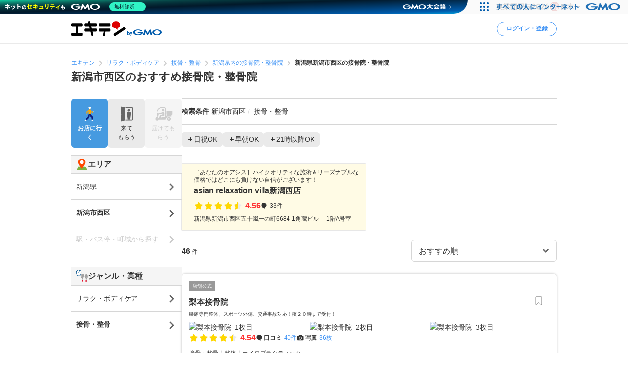

--- FILE ---
content_type: text/html; charset=UTF-8
request_url: https://www.ekiten.jp/g0208/a15107/
body_size: 54230
content:
<!DOCTYPE html>
<html lang="ja">
<head>
    <meta charset="utf-8">
    <title>新潟市西区のおすすめ接骨院・整骨院 | エキテン byGMO</title>
    <meta name="description" content="新潟市西区のおすすめ接骨院・整骨院を46件掲載中。国内最大級のオンライン商店街「エキテン byGMO」では、店舗の口コミなどからあなたの目的に合ったお店を探せます。">
    <meta name="viewport" content="width=device-width, initial-scale=1">
                <link rel="canonical" href="https://www.ekiten.jp/g0208/a15107/">
        <link rel="stylesheet" href="https://static.ekiten.jp/css/pc/app.css?id=e9475f8504258ad25bfe101df7ac6960">
    <link rel="stylesheet" type="text/css" href="https://cdn.jsdelivr.net/npm/toastify-js/src/toastify.min.css">
    <link rel="icon" href="/favicon.ico">
            <link rel="stylesheet" href="https://static.ekiten.jp/css/sp/shop-list.css?id=b188eaf489abf9cc3c13c6f66f7c173f">
        <link rel="stylesheet" href="https://static.ekiten.jp/css/pc/search-module.css?id=64dd1ba786fa42e9e2d8233a1ad29460">
        
            <script type="text/javascript" charset="UTF-8" src="https://cache.img.gmo.jp/gmo/header/script.min.js" id="gmoheadertag" async="async"></script>
        <!-- adsense(AFS) -->
<script async="async" src="https://www.google.com/adsense/search/ads.js"></script>

<script type="text/javascript" charset="utf-8">
    (function(g,o){g[o]=g[o]||function(){(g[o]['q']=g[o]['q']||[]).push(
        arguments)},g[o]['t']=1*new Date})(window,'_googCsa');
</script>
        <!-- Geniee Wrapper Head Tag -->
<script>
    window.gnshbrequest = window.gnshbrequest || {cmd:[]};
    window.gnshbrequest.cmd.push(function(){
        window.gnshbrequest.registerPassback("1532949");
        window.gnshbrequest.registerPassback("1532950");
        window.gnshbrequest.registerPassback("1532951");
        window.gnshbrequest.registerPassback("1532952");
        window.gnshbrequest.registerPassback("1532953");
        window.gnshbrequest.registerPassback("1532954");
        window.gnshbrequest.registerPassback("1532955");
        window.gnshbrequest.registerPassback("1532956");
        window.gnshbrequest.registerPassback("1532957");
        window.gnshbrequest.registerPassback("1532958");
        window.gnshbrequest.registerPassback("1532959");
        window.gnshbrequest.registerPassback("1532960");
        window.gnshbrequest.registerPassback("1533043");
        window.gnshbrequest.forceInternalRequest();
    });
</script>
<script async src="https://cpt.geniee.jp/hb/v1/216871/751/wrapper.min.js"></script>
<!-- /Geniee Wrapper Head Tag -->
        <!-- Google Tag Manager dataLayer -->

<script>
    window.dataLayer = window.dataLayer || [];
    // for javascript
    window.gaTagManagerParameters = {
                                                        pageCategory: 'shopList',
                                                pageSubCategory: 'city',
                                                largeGenre: '1',
                                                smallGenre: '0208',
                                                city: '15107',
                                                station: 'none',
                                                spot: 'none',
                                                shopService: 'shop',
                                                sort: 'original',
                                                shopMemberType: 'none',
                                                shopMemberPlan: 'none',
                                                shopId: 'none',
                                                userId: 'none',
                                                accountType: 'none',
                            }

    window.dataLayer.push(window.gaTagManagerParameters);
</script>
<!-- Google Tag Manager -->
<script>(function(w,d,s,l,i){w[l]=w[l]||[];w[l].push({'gtm.start':
            new Date().getTime(),event:'gtm.js'});var f=d.getElementsByTagName(s)[0],
        j=d.createElement(s),dl=l!='dataLayer'?'&l='+l:'';j.async=true;j.src=
        'https://www.googletagmanager.com/gtm.js?id='+i+dl;f.parentNode.insertBefore(j,f);
    })(window,document,'script','dataLayer','GTM-W7XLH3B');</script>
<!-- End Google Tag Manager -->
            <meta property="og:site_name" content="エキテン byGMO"/>
        <meta property="og:title" content="新潟市西区のおすすめ接骨院・整骨院 | エキテン byGMO"/>
        <meta property="og:description" content="新潟市西区のおすすめ接骨院・整骨院を46件掲載中。国内最大級のオンライン商店街「エキテン byGMO」では、店舗の口コミなどからあなたの目的に合ったお店を探せます。"/>
        <meta property="og:url" content="https://www.ekiten.jp/g0208/a15107/"/>
                    <meta property="og:image" content="https://static.ekiten.jp/image/ogp/logo_ogp.png?update=EKIUSER-2354"/>
                <meta property="og:type" content="article"/>
        <meta property="fb:app_id" content="124095931022360"/>
        <meta name="twitter:card" content="summary_large_image"/>
        <meta property="og:locale" content="ja_JP"/>
    </head>
<body class="">
<!-- Google Tag Manager (noscript) -->
<noscript><iframe src="https://www.googletagmanager.com/ns.html?id=GTM-W7XLH3B"
                  height="0" width="0" style="display:none;visibility:hidden"></iframe></noscript>
<!-- End Google Tag Manager (noscript) -->

<div id="fb-root"></div>
<script async defer crossorigin="anonymous" src="https://connect.facebook.net/ja_JP/sdk.js#xfbml=1&version=v16.0"
        nonce="mW54JRmn"></script>

<svg aria-hidden="true" style="position: absolute; width: 0; height: 0; overflow: hidden;"
     xmlns="http://www.w3.org/2000/svg" xmlns:xlink="http://www.w3.org/1999/xlink">
    <defs>
        <symbol id="icon-angle-down" viewBox="0 0 32 32">
            <path
                d="M27.607 10.807l-2.16-2.14c-0.241-0.242-0.575-0.391-0.943-0.391s-0.702 0.149-0.943 0.391v0l-7.087 7.067c-0.121 0.122-0.288 0.197-0.473 0.197s-0.352-0.075-0.473-0.197l-0-0-7.087-7.067c-0.241-0.242-0.575-0.391-0.943-0.391s-0.702 0.149-0.943 0.391v0l-2.16 2.14c-0.242 0.241-0.391 0.575-0.391 0.943s0.149 0.702 0.391 0.943l8.507 8.5 2.16 2.14c0.241 0.24 0.573 0.388 0.94 0.388s0.699-0.148 0.94-0.388l10.667-10.667c0.234-0.24 0.378-0.568 0.378-0.93s-0.144-0.69-0.378-0.93l0 0z"></path>
        </symbol>
        <symbol id="icon-angle-left" viewBox="0 0 32 32">
            <path
                d="M10.387 18.713l9.747 9.693c0.241 0.242 0.575 0.391 0.943 0.391s0.702-0.149 0.943-0.391v0l1.173-1.18c0.242-0.241 0.391-0.575 0.391-0.943s-0.149-0.702-0.391-0.943v0l-7.627-7.58c-0.242-0.241-0.391-0.575-0.391-0.943s0.149-0.702 0.391-0.943v0l7.587-7.62c0.242-0.241 0.391-0.575 0.391-0.943s-0.149-0.702-0.391-0.943v0l-1.153-1.173c-0.241-0.24-0.573-0.388-0.94-0.388s-0.699 0.148-0.94 0.388l0-0-9.727 9.747c-0.485 0.483-0.785 1.151-0.785 1.89 0 0.735 0.298 1.401 0.779 1.883l-0-0z"></path>
        </symbol>
        <symbol id="icon-angle-right" viewBox="0 0 32 32">
            <path
                d="M21.92 14.113l-9.72-9.72c-0.241-0.242-0.575-0.391-0.943-0.391s-0.702 0.149-0.943 0.391v0l-1.173 1.18c-0.24 0.241-0.388 0.573-0.388 0.94s0.148 0.699 0.388 0.94l7.6 7.607c0.24 0.241 0.388 0.573 0.388 0.94s-0.148 0.699-0.388 0.94l-7.6 7.607c-0.24 0.241-0.388 0.573-0.388 0.94s0.148 0.699 0.388 0.94l-0-0 1.173 1.18c0.241 0.242 0.575 0.391 0.943 0.391s0.702-0.149 0.943-0.391v0l9.72-9.72c0.483-0.483 0.782-1.15 0.782-1.887s-0.299-1.404-0.782-1.887l-0-0z"></path>
        </symbol>
        <symbol id="icon-angle-up" viewBox="0 0 32 32">
            <path
                d="M27.607 19.473l-10.667-10.667c-0.241-0.24-0.573-0.388-0.94-0.388s-0.699 0.148-0.94 0.388l-10.667 10.667c-0.242 0.241-0.391 0.575-0.391 0.943s0.149 0.702 0.391 0.943v0l2.16 2.16c0.241 0.242 0.575 0.391 0.943 0.391s0.702-0.149 0.943-0.391l7.087-7.093c0.121-0.122 0.288-0.197 0.473-0.197s0.353 0.075 0.473 0.197l7.087 7.093c0.241 0.242 0.575 0.391 0.943 0.391s0.702-0.149 0.943-0.391v0l2.16-2.187c0.234-0.24 0.378-0.568 0.378-0.93s-0.144-0.69-0.378-0.93l0 0z"></path>
        </symbol>
        <symbol id="icon-bookmark" viewBox="0 0 32 32">
            <path
                d="M16 3h-8.2c-0.736 0-1.333 0.597-1.333 1.333v0 23.133c0 0 0 0.001 0 0.001 0 0.736 0.597 1.333 1.333 1.333 0.364 0 0.693-0.145 0.934-0.381l-0 0 6.34-6.16c0.24-0.232 0.566-0.375 0.927-0.375s0.687 0.143 0.927 0.375l-0-0 6.34 6.16c0.24 0.236 0.57 0.381 0.933 0.381 0.736 0 1.333-0.597 1.333-1.333 0-0 0-0.001 0-0.001v0-23.133c0-0.736-0.597-1.333-1.333-1.333v0z"></path>
        </symbol>
        <symbol id="icon-calendar" viewBox="0 0 32 32">
            <path
                d="M27.933 6.207h-2.6v-2.207c0-0.736-0.597-1.333-1.333-1.333v0h-1.667c-0.736 0-1.333 0.597-1.333 1.333v0 2.207h-10.14v-2.207c0-0.736-0.597-1.333-1.333-1.333v0h-1.667c-0.736 0-1.333 0.597-1.333 1.333v0 2.207h-2.587c-0.736 0-1.333 0.597-1.333 1.333v0 20.46c0 0.736 0.597 1.333 1.333 1.333v0h24c0.736 0 1.333-0.597 1.333-1.333v0-20.46c0 0 0 0 0-0 0-0.736-0.597-1.333-1.333-1.333-0.002 0-0.005 0-0.007 0h0zM12.813 21.26v-4.067h6.24v4.067zM19.053 23.26v4.073h-6.24v-4.073zM19.053 11.14v4.053h-6.24v-4.053zM21.053 11.14h6.213v4.053h-6.213zM10.813 11.14v4.053h-6.207v-4.053zM4.607 17.193h6.207v4.067h-6.207zM21.053 17.193h6.213v4.067h-6.213zM4.607 23.26h6.207v4.073h-6.207zM21.053 27.333v-4.073h6.213v4.073z"></path>
        </symbol>
        <symbol id="icon-camera" viewBox="0 0 32 32">
            <path
                d="M20.068 16.809c0.53 2.247-0.861 4.498-3.108 5.028s-4.498-0.861-5.028-3.108c-0.53-2.247 0.861-4.498 3.108-5.028s4.498 0.861 5.028 3.108z"></path>
            <path
                d="M28 7.867h-4.087l-0.48-1.68c-0.287-1.183-1.335-2.049-2.586-2.053h-9.7c-1.244 0.005-2.286 0.861-2.576 2.015l-0.004 0.018-0.48 1.7h-4.087c-1.473 0-2.667 1.194-2.667 2.667v0 14.667c0 1.473 1.194 2.667 2.667 2.667v0h24c1.473 0 2.667-1.194 2.667-2.667v0-14.667c0-1.473-1.194-2.667-2.667-2.667v0zM16 24.613c-3.781 0-6.847-3.065-6.847-6.847s3.065-6.847 6.847-6.847c3.781 0 6.847 3.065 6.847 6.847v0c-0.004 3.78-3.067 6.843-6.846 6.847h-0z"></path>
        </symbol>
        <symbol id="icon-caret-right" viewBox="0 0 32 32">
            <path
                d="M23.267 15.093l-9.933-10.667c-0.243-0.252-0.583-0.408-0.96-0.408-0.73 0-1.323 0.586-1.333 1.314v21.334c0.010 0.728 0.603 1.315 1.333 1.315 0.377 0 0.717-0.156 0.96-0.408l0-0 9.913-10.667c0.227-0.238 0.366-0.562 0.366-0.917 0-0.345-0.131-0.66-0.347-0.897l0.001 0.001z"></path>
        </symbol>
        <symbol id="icon-caret-down" viewBox="0 0 32 32">
            <path
                d="M16.933 23.867l10.667-9.933c0.867-0.8 0.333-2.333-0.933-2.333h-21.333c-1.2 0-1.8 1.467-0.933 2.333l10.667 9.933c0.533 0.467 1.333 0.467 1.8 0z"></path>
        </symbol>
        <symbol id="icon-chevron-double-left" viewBox="0 0 32 32">
            <path
                d="M15.207 17.887l9.72 9.727c0.241 0.242 0.575 0.391 0.943 0.391s0.702-0.149 0.943-0.391v0l1.187-1.18c0.24-0.241 0.388-0.573 0.388-0.94s-0.148-0.699-0.388-0.94l-7.613-7.607c-0.24-0.241-0.388-0.573-0.388-0.94s0.148-0.699 0.388-0.94l7.613-7.607c0.242-0.241 0.391-0.575 0.391-0.943s-0.149-0.702-0.391-0.943v0l-1.187-1.173c-0.241-0.242-0.575-0.391-0.943-0.391s-0.702 0.149-0.943 0.391v0l-9.72 9.72c-0.481 0.482-0.779 1.148-0.779 1.883s0.298 1.401 0.779 1.883l-0-0z"></path>
            <path
                d="M4.4 17.887l9.727 9.727c0.241 0.242 0.575 0.391 0.943 0.391s0.702-0.149 0.943-0.391v0l1.173-1.18c0.24-0.241 0.388-0.573 0.388-0.94s-0.148-0.699-0.388-0.94l-7.6-7.607c-0.242-0.241-0.391-0.575-0.391-0.943s0.149-0.702 0.391-0.943v0l7.6-7.6c0.242-0.241 0.391-0.575 0.391-0.943s-0.149-0.702-0.391-0.943v0l-1.187-1.173c-0.241-0.24-0.573-0.388-0.94-0.388s-0.699 0.148-0.94 0.388l-9.72 9.72c-0.481 0.482-0.779 1.148-0.779 1.883s0.298 1.401 0.779 1.883l-0-0z"></path>
        </symbol>
        <symbol id="icon-chevron-double-right" viewBox="0 0 32 32">
            <path
                d="M16.793 14.113l-9.72-9.72c-0.241-0.24-0.573-0.388-0.94-0.388s-0.699 0.148-0.94 0.388l0-0-1.193 1.173c-0.242 0.241-0.391 0.575-0.391 0.943s0.149 0.702 0.391 0.943v0l7.6 7.6c0.242 0.241 0.391 0.575 0.391 0.943s-0.149 0.702-0.391 0.943v0l-7.6 7.607c-0.24 0.241-0.388 0.573-0.388 0.94s0.148 0.699 0.388 0.94l-0-0 1.173 1.18c0.241 0.242 0.575 0.391 0.943 0.391s0.702-0.149 0.943-0.391v0l9.733-9.72c0.483-0.483 0.782-1.15 0.782-1.887s-0.299-1.404-0.782-1.887l-0-0z"></path>
            <path
                d="M27.6 14.113l-9.72-9.72c-0.241-0.242-0.575-0.391-0.943-0.391s-0.702 0.149-0.943 0.391v0l-1.18 1.173c-0.242 0.241-0.391 0.575-0.391 0.943s0.149 0.702 0.391 0.943l7.607 7.6c0.242 0.241 0.391 0.575 0.391 0.943s-0.149 0.702-0.391 0.943l-7.607 7.6c-0.242 0.241-0.391 0.575-0.391 0.943s0.149 0.702 0.391 0.943v0l1.187 1.173c0.241 0.242 0.575 0.391 0.943 0.391s0.702-0.149 0.943-0.391l9.713-9.72c0.481-0.482 0.779-1.148 0.779-1.883s-0.298-1.401-0.779-1.883l0 0z"></path>
        </symbol>
        <symbol id="icon-circle" viewBox="0 0 32 32">
            <path
                d="M16 5.667c5.707 0 10.333 4.626 10.333 10.333s-4.626 10.333-10.333 10.333c-5.707 0-10.333-4.626-10.333-10.333v0c0.011-5.702 4.631-10.322 10.332-10.333h0.001zM16 2.667c-7.364 0-13.333 5.97-13.333 13.333s5.97 13.333 13.333 13.333c7.364 0 13.333-5.97 13.333-13.333v0c0-7.364-5.97-13.333-13.333-13.333v0z"></path>
        </symbol>
        <symbol id="icon-comment" viewBox="0 0 32 32">
            <path
                d="M28.787 14.073c-0.057 4.017-2.258 7.508-5.507 9.385l-0.053 0.028c-0.732 0.433-1.588 0.848-2.48 1.192l-0.12 0.041c-0.004 0.082-0.007 0.177-0.007 0.273 0 0.714 0.135 1.397 0.38 2.025l-0.013-0.038c0.667 1.747 1.453 1.927 1.467 2.167 0 0.513-3.267 0-4.887-1.693-0.605-0.537-1.081-1.207-1.381-1.965l-0.012-0.035h-0.173c-7.060 0-12.787-5.107-12.787-11.407s5.727-11.38 12.787-11.38 12.787 5.107 12.787 11.407z"></path>
        </symbol>
        <symbol id="icon-envelope" viewBox="0 0 32 32">
            <path
                d="M15.86 17.633c0.041 0.022 0.089 0.035 0.14 0.035s0.099-0.013 0.142-0.035l-0.002 0.001 14.527-6.793v-2.173c0-1.473-1.194-2.667-2.667-2.667v0h-24c-1.473 0-2.667 1.194-2.667 2.667v0 2.173z"></path>
            <path
                d="M16.987 19.447c-0.293 0.143-0.637 0.227-1 0.227s-0.707-0.084-1.014-0.233l0.014 0.006-13.653-6.4v10.287c0 1.473 1.194 2.667 2.667 2.667v0h24c1.473 0 2.667-1.194 2.667-2.667v0-10.287z"></path>
        </symbol>
        <symbol id="icon-exclamation-circle" viewBox="0 0 32 32">
            <path
                d="M16 2c-7.732 0-14 6.268-14 14s6.268 14 14 14c7.732 0 14-6.268 14-14v0c0-7.732-6.268-14-14-14v0zM18 23.567c0 0.368-0.298 0.667-0.667 0.667v0h-2.667c-0.368 0-0.667-0.298-0.667-0.667v0-2.233c0-0.368 0.298-0.667 0.667-0.667v0h2.667c0.368 0 0.667 0.298 0.667 0.667v0zM18 17.927c-0.018 0.354-0.309 0.633-0.666 0.633-0 0-0.001 0-0.001 0h-2.707c-0 0-0.001 0-0.001 0-0.356 0-0.648-0.28-0.666-0.632l-0-0.002-0.427-9.46c0-0.368 0.298-0.667 0.667-0.667v0h3.6c0.368 0 0.667 0.298 0.667 0.667v0z"></path>
        </symbol>
        <symbol id="icon-exclamation-triangle" viewBox="0 0 32 32">
            <path
                d="M30.453 26.853l-13.3-23.040c-0.235-0.4-0.663-0.664-1.153-0.664s-0.918 0.264-1.15 0.658l-0.003 0.006-13.3 23.040c-0.112 0.191-0.179 0.421-0.179 0.667 0 0.736 0.596 1.333 1.332 1.333h26.633c0.721-0.019 1.299-0.609 1.299-1.333 0-0.246-0.066-0.476-0.182-0.673l0.003 0.006zM17.627 24.853c0 0.368-0.298 0.667-0.667 0.667v0h-1.92c-0.368 0-0.667-0.298-0.667-0.667v0-1.52c0-0.368 0.298-0.667 0.667-0.667v0h1.92c0.368 0 0.667 0.298 0.667 0.667v0zM17.627 20.3c-0.018 0.354-0.309 0.633-0.666 0.633-0 0-0.001 0-0.001 0h-2c-0 0-0.001 0-0.001 0-0.356 0-0.648-0.28-0.666-0.632l-0-0.002-0.293-7.38c0-0.368 0.298-0.667 0.667-0.667v0h2.667c0.368 0 0.667 0.298 0.667 0.667v0z"></path>
        </symbol>
        <symbol id="icon-external-link" viewBox="0 0 32 32">
            <path
                d="M25.393 13.453v10.607c0 0.736-0.597 1.333-1.333 1.333v0h-16.12c-0.736 0-1.333-0.597-1.333-1.333v0-16.12c0-0.736 0.597-1.333 1.333-1.333v0h10.607l-2.667-2.667h-7.94c-2.209 0-4 1.791-4 4v0 16.12c0 2.209 1.791 4 4 4v0h16.12c2.209 0 4-1.791 4-4v0-7.94z"></path>
            <path
                d="M27.607 3.94h-7.82c-0.234 0.011-0.42 0.204-0.42 0.44 0 0.11 0.040 0.211 0.107 0.288l-0-0.001 1.92 1.913 0.813 0.82-1.42 1.42-5.073 5.080c-0.24 0.241-0.388 0.573-0.388 0.94s0.148 0.699 0.388 0.94l-0-0 0.467 0.473c0.241 0.242 0.575 0.391 0.943 0.391s0.702-0.149 0.943-0.391v0l6.5-6.5 0.827 0.833 1.94 1.927c0.076 0.082 0.184 0.133 0.304 0.133 0.001 0 0.002 0 0.003 0h-0c0.243 0 0.44-0.197 0.44-0.44v-7.827c0-0 0-0.001 0-0.001 0-0.243-0.197-0.44-0.44-0.44-0.012 0-0.023 0-0.035 0.001l0.002-0z"></path>
        </symbol>
        <symbol id="icon-eye-slash" viewBox="0 0 32 32">
            <path
                d="M10.12 14.833c-0.076 0.346-0.12 0.744-0.12 1.152 0 0.005 0 0.010 0 0.016v-0.001c0.003 1.711 0.721 3.253 1.871 4.344l0.003 0.002c-2.625-1.055-4.872-2.526-6.774-4.353l0.007 0.007c1.032-0.965 2.17-1.845 3.386-2.612l0.094-0.055-1.46-1.46c-1.575 1.029-2.942 2.17-4.165 3.451l-0.009 0.009-0.6 0.667 0.6 0.667c0.24 0.267 5.887 6.467 13.047 6.467 0.785-0.004 1.55-0.079 2.292-0.219l-0.079 0.012z"></path>
            <path
                d="M29.047 15.333c-0.24-0.267-5.887-6.467-13.047-6.467-0.785 0.004-1.55 0.079-2.292 0.219l0.079-0.012 8.093 8.093c0.076-0.346 0.12-0.744 0.12-1.152 0-0.005 0-0.010-0-0.016v0.001c-0.003-1.711-0.721-3.253-1.871-4.344l-0.003-0.002c2.624 1.057 4.871 2.527 6.774 4.353l-0.007-0.007c-1.034 0.978-2.172 1.869-3.389 2.646l-0.091 0.055 1.46 1.46c1.574-1.038 2.942-2.19 4.163-3.482l0.010-0.011 0.6-0.667z"></path>
            <path
                d="M24.493 26.16c-0.453-0.004-0.863-0.189-1.16-0.487v0l-17.007-17.007c-0.221-0.28-0.355-0.639-0.355-1.029 0-0.92 0.746-1.667 1.667-1.667 0.39 0 0.748 0.134 1.032 0.358l-0.004-0.003 17.007 17.007c0.302 0.302 0.49 0.719 0.49 1.18 0 0.92-0.746 1.667-1.667 1.667-0.001 0-0.002 0-0.003 0h0z"></path>
        </symbol>
        <symbol id="icon-eye" viewBox="0 0 32 32">
            <path
                d="M29.047 15.333c-0.24-0.267-5.887-6.467-13.047-6.467s-12.807 6.2-13.047 6.467l-0.6 0.667 0.6 0.667c0.24 0.267 5.887 6.467 13.047 6.467s12.807-6.2 13.047-6.467l0.6-0.667zM11.873 11.653c-1.141 1.094-1.85 2.631-1.85 4.333s0.709 3.239 1.848 4.331l0.002 0.002c-2.624-1.047-4.871-2.509-6.775-4.328l0.008 0.008c1.895-1.819 4.142-3.29 6.626-4.296l0.14-0.050zM20.127 20.32c1.141-1.094 1.85-2.631 1.85-4.333s-0.709-3.239-1.848-4.331l-0.002-0.002c2.624 1.057 4.871 2.527 6.774 4.353l-0.007-0.007c-1.894 1.821-4.142 3.291-6.627 4.297l-0.14 0.050z"></path>
        </symbol>
        <symbol id="icon-heart" viewBox="0 0 32 32">
            <path
                d="M16.94 28.407c-0.241 0.24-0.573 0.388-0.94 0.388s-0.699-0.148-0.94-0.388l-11.333-11.333c-1.438-1.463-2.326-3.471-2.326-5.686 0-4.481 3.632-8.113 8.113-8.113 2.205 0 4.205 0.88 5.668 2.308l-0.002-0.002 0.82 0.82 0.82-0.82c1.462-1.432 3.465-2.315 5.675-2.315 4.481 0 8.113 3.632 8.113 8.113 0 2.21-0.884 4.214-2.317 5.677l0.001-0.001z"></path>
        </symbol>
        <symbol id="icon-list" viewBox="0 0 32 32">
            <path
                d="M26.953 9.92h-14.853c-0.736 0-1.333-0.597-1.333-1.333s0.597-1.333 1.333-1.333v0h14.853c0.736 0 1.333 0.597 1.333 1.333s-0.597 1.333-1.333 1.333v0z"></path>
            <path
                d="M8.767 8.587c0 1.395-1.131 2.527-2.527 2.527s-2.527-1.131-2.527-2.527c0-1.395 1.131-2.527 2.527-2.527s2.527 1.131 2.527 2.527z"></path>
            <path
                d="M26.953 17.333h-14.853c-0.736 0-1.333-0.597-1.333-1.333s0.597-1.333 1.333-1.333v0h14.853c0.736 0 1.333 0.597 1.333 1.333s-0.597 1.333-1.333 1.333v0z"></path>
            <path
                d="M8.767 15.987c0 1.395-1.131 2.527-2.527 2.527s-2.527-1.131-2.527-2.527c0-1.395 1.131-2.527 2.527-2.527s2.527 1.131 2.527 2.527z"></path>
            <path
                d="M26.953 24.72h-14.853c-0.736 0-1.333-0.597-1.333-1.333s0.597-1.333 1.333-1.333v0h14.853c0.736 0 1.333 0.597 1.333 1.333s-0.597 1.333-1.333 1.333v0z"></path>
            <path
                d="M8.767 23.387c0 1.395-1.131 2.527-2.527 2.527s-2.527-1.131-2.527-2.527c0-1.395 1.131-2.527 2.527-2.527s2.527 1.131 2.527 2.527z"></path>
        </symbol>
        <symbol id="icon-map-marker" viewBox="0 0 32 32">
            <path
                d="M25.66 11.333c-0.004-5.332-4.327-9.653-9.66-9.653-5.335 0-9.66 4.325-9.66 9.66 0 1.554 0.367 3.022 1.019 4.322l-0.025-0.056 0.107 0.2 0.1 0.187 3.127 5.82 4.127 7.827c0.228 0.427 0.671 0.713 1.18 0.713s0.952-0.286 1.177-0.705l0.003-0.007 4.207-8 3.2-5.887 0.093-0.167c0.631-1.24 1.003-2.703 1.007-4.252v-0.001zM16 7.447c2.135 0 3.867 1.731 3.867 3.867s-1.731 3.867-3.867 3.867c-2.128 0-3.855-1.72-3.867-3.846v-0.001c-0-0.006-0-0.013-0-0.020 0-2.136 1.731-3.867 3.867-3.867 0 0 0 0 0 0v0z"></path>
        </symbol>
        <symbol id="icon-minus" viewBox="0 0 32 32">
            <path d="M8.107 13.833h15.787c0.736 0 1.333 0.597 1.333 1.333v1.667c0 0.736-0.597 1.333-1.333 1.333h-15.787c-0.736 0-1.333-0.597-1.333-1.333v-1.667c0-0.736 0.597-1.333 1.333-1.333z"></path>
        </symbol>
        <symbol id="icon-phone" viewBox="0 0 32 32">
            <path
                d="M29.213 21.333l-6.94-2.173c-0.177-0.057-0.381-0.090-0.592-0.090-0.899 0-1.659 0.593-1.911 1.409l-0.004 0.014-0.86 2.753c-4.433-2.012-7.865-5.582-9.649-9.995l-0.044-0.124 3.247-2.12c0.547-0.363 0.903-0.976 0.903-1.673 0-0.41-0.123-0.791-0.335-1.108l0.005 0.007-3.867-5.907c-0.362-0.55-0.977-0.908-1.676-0.908-0.409 0-0.788 0.123-1.105 0.333l0.007-0.005s-2.32 1.507-3.060 2.060c-0.582 0.477-1.037 1.086-1.322 1.783l-0.011 0.030c-0.833 1.833-1.16 5.2 1.76 10.993 2.378 5.16 6.376 9.235 11.331 11.651l0.142 0.062c11.367 5.287 12.253 2.667 13.873-0.4 0.471-1.075 0.961-2.434 1.373-3.827l0.067-0.266c0.056-0.175 0.088-0.377 0.088-0.586 0-0.898-0.592-1.658-1.407-1.911l-0.014-0.004z"></path>
        </symbol>
        <symbol id="icon-plus" viewBox="0 0 32 32">
            <path
                d="M23.893 13.833h-5.727v-5.727c0-0.736-0.597-1.333-1.333-1.333v0h-1.667c-0.736 0-1.333 0.597-1.333 1.333v0 5.727h-5.727c-0.736 0-1.333 0.597-1.333 1.333v0 1.667c0 0.736 0.597 1.333 1.333 1.333v0h5.727v5.727c0 0.736 0.597 1.333 1.333 1.333v0h1.667c0.736 0 1.333-0.597 1.333-1.333v0-5.727h5.727c0.736 0 1.333-0.597 1.333-1.333v0-1.667c0-0.736-0.597-1.333-1.333-1.333v0z"></path>
        </symbol>
        <symbol id="icon-point-circle" viewBox="0 0 32 32">
            <path
                d="M16.933 12h-2.707v4.24h2.707c0.042 0.003 0.090 0.004 0.139 0.004 0.555 0 1.065-0.195 1.465-0.521l-0.004 0.003c0.36-0.376 0.582-0.888 0.582-1.452 0-0.069-0.003-0.137-0.010-0.204l0.001 0.009c0.006-0.057 0.009-0.123 0.009-0.189 0-0.551-0.222-1.049-0.582-1.411l0 0c-0.399-0.303-0.903-0.485-1.451-0.485-0.053 0-0.105 0.002-0.156 0.005l0.007-0z"></path>
            <path
                d="M16 2.667c-7.364 0-13.333 5.97-13.333 13.333s5.97 13.333 13.333 13.333c7.364 0 13.333-5.97 13.333-13.333v0c0-7.364-5.97-13.333-13.333-13.333v0zM20.833 17.633c-0.896 0.654-2.019 1.046-3.234 1.046-0.134 0-0.266-0.005-0.397-0.014l0.018 0.001h-2.993v5.2h-2.987v-14.4h6.18c0.076-0.004 0.164-0.006 0.253-0.006 1.2 0 2.301 0.422 3.162 1.127l-0.009-0.007q1.267 1.12 1.267 3.447c0 1.7-0.42 2.907-1.26 3.607z"></path>
        </symbol>
        <symbol id="icon-search" viewBox="0 0 32 32">
            <path
                d="M30.273 27.44l-6-6c1.499-2.055 2.399-4.631 2.399-7.417 0-6.996-5.671-12.667-12.667-12.667s-12.667 5.671-12.667 12.667c0 6.996 5.671 12.667 12.667 12.667 2.796 0 5.381-0.906 7.477-2.441l-0.036 0.025 6 6c0.241 0.242 0.575 0.391 0.943 0.391s0.702-0.149 0.943-0.391v0l0.94-0.94c0.244-0.242 0.394-0.577 0.394-0.947s-0.151-0.705-0.394-0.947l-0-0zM14 22.667c-4.786 0-8.667-3.88-8.667-8.667s3.88-8.667 8.667-8.667c4.786 0 8.667 3.88 8.667 8.667v0c0 4.786-3.88 8.667-8.667 8.667v0z"></path>
        </symbol>
        <symbol id="icon-star-half" viewBox="0 0 32 32">
            <path
                d="M16 4.127c0.52 0 0.97 0.298 1.19 0.732l0.003 0.008 3.007 6.093c0.098 0.196 0.283 0.335 0.503 0.366l0.004 0 6.72 0.973c0.647 0.1 1.136 0.652 1.136 1.319 0 0.374-0.154 0.712-0.402 0.954l-0 0-4.827 4.76c-0.125 0.121-0.203 0.291-0.203 0.479 0 0.040 0.004 0.080 0.010 0.118l-0.001-0.004 1.147 6.667c0.015 0.074 0.023 0.159 0.023 0.246 0 0.736-0.597 1.333-1.333 1.333-0.241 0-0.468-0.064-0.663-0.176l0.006 0.003-6-3.16c-0.091-0.050-0.198-0.079-0.313-0.080h-0z"></path>
        </symbol>
        <symbol id="icon-star" viewBox="0 0 32 32">
            <path
                d="M17.193 4.867l3.007 6.093c0.098 0.196 0.283 0.335 0.503 0.366l0.004 0 6.72 0.973c0.647 0.1 1.136 0.652 1.136 1.319 0 0.374-0.154 0.712-0.402 0.954l-0 0-4.827 4.76c-0.125 0.121-0.203 0.291-0.203 0.479 0 0.040 0.004 0.080 0.010 0.118l-0.001-0.004 1.147 6.667c0.015 0.074 0.023 0.159 0.023 0.246 0 0.736-0.597 1.333-1.333 1.333-0.241 0-0.468-0.064-0.663-0.176l0.006 0.003-6-3.16c-0.091-0.049-0.199-0.078-0.313-0.078s-0.223 0.029-0.317 0.080l0.004-0.002-6 3.16c-0.18 0.096-0.393 0.153-0.619 0.153-0.736 0-1.333-0.597-1.333-1.333 0-0.080 0.007-0.158 0.020-0.234l-0.001 0.008 1.147-6.667c0.006-0.034 0.010-0.074 0.010-0.114 0-0.188-0.078-0.358-0.203-0.479l-0-0-4.873-4.76c-0.248-0.242-0.403-0.581-0.403-0.955 0-0.667 0.489-1.219 1.128-1.318l0.007-0.001 6.72-0.967c0.224-0.032 0.409-0.171 0.505-0.363l0.002-0.004 3.007-6.1c0.223-0.441 0.674-0.739 1.193-0.739s0.97 0.297 1.19 0.731l0.003 0.008z"></path>
        </symbol>
        <symbol id="icon-times" viewBox="0 0 32 32">
            <path
                d="M19.067 16l5.773-5.773c0.242-0.241 0.391-0.575 0.391-0.943s-0.149-0.702-0.391-0.943v0l-1.18-1.18c-0.241-0.242-0.575-0.391-0.943-0.391s-0.702 0.149-0.943 0.391v0l-5.773 5.773-5.773-5.773c-0.241-0.242-0.575-0.391-0.943-0.391s-0.702 0.149-0.943 0.391v0l-1.18 1.18c-0.242 0.241-0.391 0.575-0.391 0.943s0.149 0.702 0.391 0.943v0l5.773 5.773-5.773 5.773c-0.242 0.241-0.391 0.575-0.391 0.943s0.149 0.702 0.391 0.943v0l1.18 1.18c0.241 0.242 0.575 0.391 0.943 0.391s0.702-0.149 0.943-0.391v0l5.773-5.773 5.773 5.773c0.241 0.242 0.575 0.391 0.943 0.391s0.702-0.149 0.943-0.391v0l1.18-1.18c0.242-0.241 0.391-0.575 0.391-0.943s-0.149-0.702-0.391-0.943v0z"></path>
        </symbol>
        <symbol id="icon-reload" viewBox="0 0 48 48">
            <path
                d="M44.5,2.2l-7,7c-3.6-3.3-8.3-5.3-13.5-5.3C13,4,4,12.9,4,24s9,20,20,20,20-9,20-20h-4.5c0,8.5-7,15.5-15.5,15.5s-15.5-7-15.5-15.5,7-15.5,15.5-15.5,7.5,1.4,10.3,3.9l-5.4,5.4c-.6.6-.2,1.5.6,1.5h15.6c.5,0,.9-.4.9-.9V2.9c0-.8-.9-1.2-1.5-.6Z"></path>
        </symbol>
        <symbol id="icon-download" viewBox="0 0 48 48">
            <path
                d="M20.8,31.5l1.8,1.8c0.8,0.8,2,0.8,2.8,0l1.8-1.8l0,0l11.7-11.7c0.8-0.8,0.8-2,0-2.8l-1.8-1.8c-0.8-0.8-2-0.8-2.8,0l-7,7V6c0-1.1-0.9-2-2-2h-2.5c-1.1,0-2,0.9-2,2v16.4l-7.1-7.1c-0.8-0.8-2.1-0.8-2.8,0L9.1,17c-0.8,0.8-0.8,2,0,2.8L20.8,31.5z M8.5,42h30.9v-5H8.5V42L8.5,42z"></path>
        </symbol>
        <symbol id="icon-file-image" viewBox="0 0 48 48">
            <path
                d="M40,4H8C5.8,4,4,5.8,4,8v32c0,2.2,1.8,4,4,4h32c2.2,0,4-1.8,4-4V8C44,5.8,42.2,4,40,4L40,4z M28.6,17c1.4,0,2.5,1.1,2.5,2.5S29.9,22,28.6,22s-2.5-1.1-2.5-2.5S27.2,17,28.6,17z M29.7,36H9l10.3-13.4l6.7,8.7l4.6-6L39,36H29.7z"></path>
        </symbol>
        <symbol id="icon-paper-plane" viewBox="0 0 48 48">
            <path
                d="M39.2,6.2L5.6,17.4c-1.5,0.5-2,2.4-0.8,3.5l11.6,7.6L34,13.3c0.5-0.4,1.2,0.3,0.8,0.8L19.5,31.9l7.6,11.5c1.1,1.1,3,0.7,3.5-0.8L41.9,8.9C42.4,7.2,40.9,5.6,39.2,6.2L39.2,6.2z"></path>
        </symbol>
        <symbol id="icon-pdf" viewBox="0 0 48 48">
            <path
                d="M15.2,21.2h-.9v3.2h.9c.4,0,.8-.1,1-.4.3-.3.4-.6.4-1.2s-.1-.9-.3-1.2c-.2-.3-.6-.4-1.1-.4ZM28,4.1H8c-2.2,0-4,1.8-4,4v32c0,2.2,1.8,4,4,4h32c2.2,0,4-1.8,4-4v-20L28,4.1ZM18.5,24.1c-.2.4-.4.7-.7,1-.3.3-.6.4-1,.6s-.9.2-1.4.2h-1.1v4.2h-2.1v-10.4h3.7c.5,0,1,0,1.4.3s.7.4.9.7c.2.3.4.6.5,1,0,.4.1.8.1,1.1s0,1-.2,1.4ZM27.5,27.1c-.1.7-.3,1.2-.6,1.7-.3.4-.6.8-1.1,1-.5.2-1,.3-1.7.3h-3.3v-10.4h3.4c.7,0,1.3.1,1.8.4.4.2.8.6,1,1,.2.4.4,1,.5,1.6,0,.6.1,1.3.1,2.1s0,1.7-.2,2.4ZM35.8,21.3h-3.7v2.5h3.5v1.7h-3.5v4.5h-2.1v-10.4h5.8v1.7ZM25.3,22.1c-.1-.3-.3-.5-.5-.7-.2-.2-.6-.2-1-.2h-.9v7.3h.9c.4,0,.7,0,.9-.2.2-.1.4-.3.5-.6.1-.3.2-.7.3-1.2s0-1.1,0-1.8,0-1.1,0-1.6-.1-.8-.2-1.1Z"></path>
        </symbol>
        <symbol id="icon-memo" viewBox="0 0 32 32">
            <path d="M4.429 25.083c-0.431 0-0.784 0.353-0.784 0.784s0.353 0.784 0.784 0.784h9.484c0.431 0 0.784-0.353 0.784-0.784s-0.353-0.784-0.784-0.784h-9.484zM23.554 29.551c0 0.49-0.392 0.882-0.882 0.882h-20.223c-0.49 0-0.882-0.392-0.882-0.882v-27.121c0-0.49 0.392-0.882 0.882-0.882h11.718v6.506c0 1.489 1.215 2.685 2.685 2.685h6.702v5.369l1.568-1.176v-4.879c0-0.216-0.078-0.412-0.235-0.568l-9.484-9.269c-0.137-0.137-0.353-0.216-0.549-0.216h-12.404c-1.352 0-2.449 1.078-2.449 2.43v27.101c0 1.372 1.097 2.469 2.449 2.469h20.223c1.352 0 2.449-1.097 2.449-2.449v-3.86l-1.568 1.176v2.685zM16.754 21.066c0-0.431-0.353-0.784-0.784-0.784h-11.542c-0.431 0-0.784 0.353-0.784 0.784s0.353 0.784 0.784 0.784h11.542c0.431 0 0.784-0.353 0.784-0.784zM20.086 16.245c0-0.431-0.353-0.784-0.784-0.784h-14.873c-0.431 0-0.784 0.353-0.784 0.784s0.353 0.784 0.784 0.784h14.854c0.431 0 0.784-0.353 0.784-0.784zM31.843 17.852l-2.449-3.292c-0.255-0.353-0.745-0.412-1.097-0.157l-9.328 6.957s0 0 0 0c-0.039 0.020-0.078 0.059-0.098 0.098 0 0 0 0-0.020 0.020-0.020 0.039-0.059 0.059-0.078 0.098 0 0 0 0 0 0 0 0.039-0.039 0.059-0.039 0.098l-1.587 3.743c-0.118 0.255-0.078 0.549 0.098 0.784 0.157 0.196 0.392 0.314 0.627 0.314s0.059 0 0.098 0l4.037-0.451s0 0 0 0c0 0 0.039 0 0.039 0 0.020 0 0.039 0 0.059 0 0 0 0.020 0 0.039 0s0.039 0 0.078-0.039c0 0 0.020 0 0.039 0 0.039 0 0.059-0.039 0.098-0.059 0 0 0 0 0 0l9.328-6.957c0.157-0.118 0.274-0.314 0.314-0.509s-0.020-0.412-0.157-0.588zM19.086 24.808l0.529-1.254 0.823 1.097-1.352 0.157zM22.045 24.201l-1.528-2.038 8.073-6.036 1.509 2.038-8.073 6.036zM4.429 7.407h7.544c0.431 0 0.784-0.353 0.784-0.784s-0.353-0.784-0.784-0.784h-7.544c-0.431 0-0.784 0.353-0.784 0.784s0.353 0.784 0.784 0.784zM4.429 12.208h7.544c0.431 0 0.784-0.353 0.784-0.784s-0.353-0.784-0.784-0.784h-7.544c-0.431 0-0.784 0.353-0.784 0.784s0.353 0.784 0.784 0.784z"></path>
        </symbol>
        <symbol id="icon-copy" viewBox="0 0 48 48">
            <path d="M32,3.99H10c-2.21,0-4,1.79-4,4v25h4V7.99h22V3.99Z"/>
            <path d="M38,43.99h-20c-2.21,0-4-1.79-4-4V15.99c0-2.21,1.79-4,4-4h20c2.21,0,4,1.79,4,4v24c0,2.21-1.79,4-4,4ZM18,15.99v24h20V15.99h-20Z"/>
        </symbol>
        <symbol id="icon-timer" viewBox="0 0 48 48">
            <path d="M11.1989136,29.2727792h3.4683838v-1.4862061h-3.4683838v1.4862061ZM24.7425537,15.5369394h-1.4862061v3.4684448h1.4862061v-3.4684448ZM23.2563477,41.1396005h1.4862061v-3.4690552h-1.4862061v3.4690552ZM5.2422485,15.5467661c.256897,0,.5137329-.0980225.7097168-.2940063l5.0237427-5.0237427c.3919678-.3919678.3919678-1.0274658,0-1.4193726l-1.0487671-1.0488281c-.1959839-.1959839-.4528198-.2940063-.7097168-.2940063-.2055664,0-.402771.0804443-.5772095.2059937-.043457.031311-.0933838.0488892-.1325073.0880127l-5.0237427,5.0237427c-.0979614.0979614-.1714478.2112427-.220459.3320312-.0979614.2416382-.0979614.5137329,0,.7553711.0490112.1208496.1224976.2340088.220459.3320312l1.0488281,1.0487671c.1959229.1959839.4528198.2940063.7096558.2940063ZM17.8641357,3.4905527h12.270752c.5476685,0,.9916382-.4439697.9916382-.9916992V.9916513C31.1265259.4439829,30.6825562.0000131,30.1348877.0000131h-12.270752c-.1369019,0-.267334.027771-.3859863.0779419-.355957.1505737-.6057129.5029297-.6057129.9136963v1.5072021c0,.2738647.1110229.5217285.2905273.7011719.1794434.1794434.4273071.2905273.7011719.2905273ZM26.4137573,8.8377207v-3.4423828c0-.414856-.2521973-.770752-.6116943-.9227905-.119812-.0506592-.2515259-.0786743-.3898315-.0786743h-2.8255005c-.5531006,0-1.0014648.4483643-1.0014648,1.0014648v3.4630127c-4.1751709.5293579-8.21521,2.3775635-11.4215088,5.5838623-7.6806641,7.6806641-7.6806641,20.133606,0,27.81427,3.8403931,3.8403931,8.8737793,5.7605591,13.9071655,5.7605591,5.0334473,0,10.0668335-1.920166,13.9071655-5.7605591,7.6807251-7.6806641,7.6807251-20.133606,0-27.81427-3.2428589-3.2429199-7.3383179-5.0999756-11.5643311-5.6044922ZM35.1496582,39.4280527c-2.9592285,2.9592285-6.8937378,4.5889893-11.0787354,4.5889893s-8.1195068-1.6297607-11.0787354-4.5889893-4.5889282-6.8936768-4.5889282-11.0786743c0-4.1850586,1.6296997-8.1195068,4.5889282-11.0787354s6.8937378-4.5889893,11.0787354-4.5889893c4.1850586,0,8.1195068,1.6297607,11.0787964,4.5889893,2.9591675,2.9592285,4.5889282,6.8936768,4.5889282,11.0787354,0,4.1849976-1.6297607,8.1194458-4.5889893,11.0786743ZM44.87854,13.1165903c-.0490112-.1207886-.1224365-.2340698-.220459-.3320312l-5.0237427-5.0237427c-.1959839-.1959839-.4528198-.2940063-.7097168-.2940063-.2568359,0-.5137329.0980225-.7096558.2940063l-1.0488281,1.0488281c-.3919678.3919067-.3919678,1.0274048,0,1.4193726l5.0237427,5.0237427c.0391235.0391235.0890503.0567017.1325073.0880127.1744385.1255493.3716431.2059937.5772095.2059937.256897,0,.5137329-.0980225.7097168-.2940063l1.0487671-1.0487671c.0980225-.0980225.1714478-.2111816.220459-.3320312.0979614-.2416382.0979614-.5137329,0-.7553711ZM24.4255371,25.5986459c-.7919922-.1149292-1.6277466.0892334-2.2970581.6345215-1.2683716,1.0333252-1.4589233,2.8991699-.4255981,4.1675415s2.8991699,1.4588623,4.1675415.4255981c.6698608-.5457764,1.0387573-1.3237305,1.0858765-2.12323l8.1494751-9.22229-10.6802368,6.1178589ZM33.3325806,29.2729013h3.4684448l.0007324-1.4863281h-3.4691772v1.4863281Z"/>
        </symbol>
    </defs>
</svg>



<div
    id="js-app-status"
    aria-hidden="true"
    data-app-login-status="false"
    data-is-maintenance-status="false"
></div>

<div class="pageWrapper" id="pageTop">
    <div class="mainFrame">
        <div class="headerContainer">
            <header class="header">
    <div class="header__logo">
        <a href="https://www.ekiten.jp"><img src="https://static.ekiten.jp/image/ekiten_byGMO_logo.svg" alt="エキテン byGMO" width="80"
                                                height=""></a>

            </div>
    <div class="header__utils">
                                    <button type="button"
        aria-pressed="undefined" class="ll-a-button ll-a-button--tertiary ll-a-button--s js-redirectMyShopAfterLogin" data-trigger-name="buttonInHeader"
    >
        
        <span class="ll-a-button__label">
            ログイン・登録
                    </span>

            </button>
                        </div>
</header>

        </div>

        
        <div class="mainContainer">
            <div class="shopListHeader">
            <div class="shopListHeader__head">
                <div class="ll-m-breadcrumb">
    <nav>
                    <ul class="ll-m-breadcrumb__breadcrumbs">
                                                            <li class="ll-m-breadcrumb__item">
                            <a href="https://www.ekiten.jp"         class="ll-a-textLink ll-a-textLink--primary"
    >
                <span class="ll-a-textLink__label">エキテン</span>

            </a>



                            <svg class="ll-icon ll-m-breadcrumb__item__rightArrow" aria-hidden="true"><use xlink:href="#icon-angle-right"></use></svg>
                        </li>
                                                                                <li class="ll-m-breadcrumb__item">
                            <a href="https://www.ekiten.jp/relax/"         class="ll-a-textLink ll-a-textLink--primary"
    >
                <span class="ll-a-textLink__label">リラク・ボディケア</span>

            </a>



                            <svg class="ll-icon ll-m-breadcrumb__item__rightArrow" aria-hidden="true"><use xlink:href="#icon-angle-right"></use></svg>
                        </li>
                                                                                <li class="ll-m-breadcrumb__item">
                            <a href="https://www.ekiten.jp/g0208/"         class="ll-a-textLink ll-a-textLink--primary"
    >
                <span class="ll-a-textLink__label">接骨・整骨</span>

            </a>



                            <svg class="ll-icon ll-m-breadcrumb__item__rightArrow" aria-hidden="true"><use xlink:href="#icon-angle-right"></use></svg>
                        </li>
                                                                                <li class="ll-m-breadcrumb__item">
                            <a href="https://www.ekiten.jp/g0208/niigata/"         class="ll-a-textLink ll-a-textLink--primary"
    >
                <span class="ll-a-textLink__label">新潟県内の接骨院・整骨院</span>

            </a>



                            <svg class="ll-icon ll-m-breadcrumb__item__rightArrow" aria-hidden="true"><use xlink:href="#icon-angle-right"></use></svg>
                        </li>
                                                                                <li class="ll-m-breadcrumb__item ll-m-breadcrumb__item--current">
                            新潟県新潟市西区の接骨院・整骨院
                        </li>
                                                </ul>
                        </nav>
</div>

        <h1
    class="ll-a-heading ll-a-heading--xxl ll-u-mt05"
>
    新潟市西区のおすすめ接骨院・整骨院
    </h1>
            </div>
        </div>
        <main class="shopListMain">
            <div class="shopListMainMainColumn">
                <div class="ll-o-searchConditions">
            <div class="ll-o-searchConditions__header">
                <div class="ll-o-searchConditions__header__head">
                    <dl class="ll-m-definitionList ll-m-definitionList--horizontalLine ll-m-definitionList--rowItem ll-m-definitionList--rowItem-center">
        
        <div class="ll-m-definitionList__item">
    <dt>検索条件</dt>
            <dd><div class="ll-u-textClamp ll-u-textClamp--2">
                                    <ul class="ll-m-textList ll-m-textList--inline-horizontal ll-m-textList--slash"
    >
        <li
    class="ll-m-textList__item"
>新潟市西区</li>
                                                                                                                            <li
    class="ll-m-textList__item"
>接骨・整骨</li>
    </ul>
                                </div></dd>
        </div>
    </dl>
                </div>
            </div>

                            <div class="ll-o-searchConditions__featuredItems">
                    <div class="ll-m-tagButtonGroup"
><a href="https://www.ekiten.jp/g0208/a15107/?f%5B%5D=7"
        class="ll-a-tagButton ll-m-tagButtonGroup__item"
    >
                    <svg class="ll-icon" aria-hidden="true"><use xlink:href="#icon-plus"></use></svg>
                <span class="ll-a-tagButton__label">
        日祝OK
    </span>
            </a>

                                                    <a href="https://www.ekiten.jp/g0208/a15107/?f%5B%5D=8"
        class="ll-a-tagButton ll-m-tagButtonGroup__item"
    >
                    <svg class="ll-icon" aria-hidden="true"><use xlink:href="#icon-plus"></use></svg>
                <span class="ll-a-tagButton__label">
        早朝OK
    </span>
            </a>

                                                    <a href="https://www.ekiten.jp/g0208/a15107/?f%5B%5D=9"
        class="ll-a-tagButton ll-m-tagButtonGroup__item"
    >
                    <svg class="ll-icon" aria-hidden="true"><use xlink:href="#icon-plus"></use></svg>
                <span class="ll-a-tagButton__label">
        21時以降OK
    </span>
            </a></div>
                </div>
            
            
            
                            <div class="ll-m-addContainer">
        <div class="ll-m-cardGroup ll-m-cardGroup--span-2">
        <div class="ll-m-card ll-m-card--notice">
    <a href="https://www.ekiten.jp/shop_77160073/"
        class="ll-m-card__link"
        aria-labelledby="areaMatchShop_77160073" data-gtm-value-referrer="77160073" data-gtm-pc-area-match="data-gtm-pc-area-match" data-gtm-imp="pc_area_match_imp"></a>
        <div class="ll-m-card__body-wrapper">
        <div class="ll-m-card__body">
            <p class="ll-a-detailText ll-a-detailText--s ll-u-mb05">［あなたのオアシス］ハイクオリティな施術＆リーズナブルな価格ではどこにも負けない自信がございます！</p>
        <h3
    class="ll-a-heading ll-a-heading--l ll-u-mb10" id="areaMatchShop_77160073"
>
    asian relaxation villa新潟西店
    </h3>

    <div class="ll-o-areaMatchShop__rateAndReview__wrapper">
                <div class="ll-a-ratingPoint ll-a-ratingPoint--rate45 ll-a-ratingPoint--m">
    <div class="ll-a-ratingPoint__icon">
        <svg class="ll-icon" aria-hidden="true"><use xlink:href="#icon-star-half"></use></svg>
        <svg class="ll-icon" aria-hidden="true"><use xlink:href="#icon-star-half"></use></svg>
    </div>
    <div class="ll-a-ratingPoint__icon">
        <svg class="ll-icon" aria-hidden="true"><use xlink:href="#icon-star-half"></use></svg>
        <svg class="ll-icon" aria-hidden="true"><use xlink:href="#icon-star-half"></use></svg>
    </div>
    <div class="ll-a-ratingPoint__icon">
        <svg class="ll-icon" aria-hidden="true"><use xlink:href="#icon-star-half"></use></svg>
        <svg class="ll-icon" aria-hidden="true"><use xlink:href="#icon-star-half"></use></svg>
    </div>
    <div class="ll-a-ratingPoint__icon">
        <svg class="ll-icon" aria-hidden="true"><use xlink:href="#icon-star-half"></use></svg>
        <svg class="ll-icon" aria-hidden="true"><use xlink:href="#icon-star-half"></use></svg>
    </div>
    <div class="ll-a-ratingPoint__icon">
        <svg class="ll-icon" aria-hidden="true"><use xlink:href="#icon-star-half"></use></svg>
        <svg class="ll-icon" aria-hidden="true"><use xlink:href="#icon-star-half"></use></svg>
    </div>
            <span class="ll-a-ratingPoint__text">4.56</span>
    
</div>
                        <dl class="ll-m-definitionList ll-m-definitionList--rowSelf ll-m-definitionList--rowItem ll-m-definitionList--rowTermSize-nowrap ll-m-definitionList--s ll-o-shopCassette__actions">
        
        <div class="ll-m-definitionList__item">
    <dt><svg class="ll-icon" aria-hidden="true"><use xlink:href="#icon-comment"></use></svg></dt>
            <dd><span>33件</span></dd>
        </div>
    </dl>
            </div>

            <p class="ll-a-detailText ll-a-detailText--s ll-u-mb05">新潟県新潟市西区五十嵐一の町6684-1角蔵ビル　 1階A号室</p>
        </div>
                <div class="ll-m-card__image">
            <img loading="auto" class="ll-a-thumbnail ll-a-thumbnail--s"
         src="https://image.ekiten.jp/shop/77160073/20250425171420_19089612.png?trim=280,280,x55,y0&amp;size=1to1_s"
         alt=""
         width="75"          height="75"    >
        </div>
            </div>

</div>
    </div>
    </div>
                            <div class="ll-o-searchConditions__result">
                <div class="ll-o-searchConditions__result__count">
                    <span class="ll-a-listNumberText ll-a-listNumberText--l">
        <span class="ll-a-listNumberText__number">46</span>
    <span class="ll-a-listNumberText__counters">件</span>
</span>
                </div>
                                    <div class="ll-o-searchConditions__result__select">
                        <div class="ll-a-select ll-a-select--m js-pageTransitionSelect"
>
    <select
        class="ll-a-select__select-box"
        name=""
        class="js-pageTransitionSelect"
    >
        <option                                             selected
                                             value="https://www.ekiten.jp/g0208/a15107/">おすすめ順</option>
                                                                    <option  value="https://www.ekiten.jp/g0208/a15107/?sortby=highRating">評価が高い順</option>
                                                                    <option  value="https://www.ekiten.jp/g0208/a15107/?sortby=mostReview">口コミが多い順</option>
                                                                    <option  value="https://www.ekiten.jp/g0208/a15107/?sortby=menu1LowPrice">接骨・整骨メニューの価格安い順</option>
                                                                    <option  value="https://www.ekiten.jp/g0208/a15107/?sortby=menu1HighPrice">接骨・整骨メニューの価格高い順</option>
                                                                    <option  value="https://www.ekiten.jp/g0208/a15107/?sortby=menu2LowPrice">骨格矯正メニューの価格安い順</option>
                                                                    <option  value="https://www.ekiten.jp/g0208/a15107/?sortby=menu2HighPrice">骨格矯正メニューの価格高い順</option>
                                                                    <option  value="https://www.ekiten.jp/g0208/a15107/?sortby=menu3LowPrice">骨盤矯正メニューの価格安い順</option>
                                                                    <option  value="https://www.ekiten.jp/g0208/a15107/?sortby=menu3HighPrice">骨盤矯正メニューの価格高い順</option>
    </select>
    <svg class='ll-icon' aria-hidden='true'>
        <use href='#icon-angle-down'></use>
    </svg>
</div>



                    </div>
                            </div>
        </div>

        <div class="ll-m-cassetteContainer ll-m-cassetteContainer--bgNone">
        <div class="ll-o-shopCassette">
    
    <a href="https://www.ekiten.jp/shop_6757554/" class="ll-o-shopCassette__link" aria-labelledby="shopTitle-6757554"></a>
    <div class="ll-o-shopCassette__inner">
        <div class="ll-o-shopCassette__header">
                            <ul class="ll-m-tagGroup ll-o-shopCassette__header__item ll-u-mb10">
        <li class="ll-a-tag ll-a-tag--gray ll-m-tagGroup__item ll-o-shopCassette__actions" data-micromodal-trigger="modal-shopOfficial">
            <span>店舗公式</span>
    </li>
    </ul>
                                    <div class="ll-m-contentHeader ll-m-contentHeader--spaceBetween ll-o-shopCassette__header__item">
    <h2
    class="ll-a-heading ll-a-heading--l" id="shopTitle-6757554"
>
    梨本接骨院
    </h2>
            <div class="ll-m-contentHeader__buttonContainer">
            <button type="button"
    aria-pressed="false" class="ll-a-iconButton ll-a-iconButton--secondary ll-a-iconButton--m ll-a-iconButton--quiet ll-o-shopCassette__header__iconButton ll-o-shopCassette__actions js-myListShopsFormOpener" data-shop-id="6757554"
>
    <svg class="ll-icon ll-icon--outline" aria-hidden="true"><use xlink:href="#icon-bookmark"></use></svg>
</button>
        </div>
    </div>

                            <p class="ll-a-detailText ll-a-detailText--xs ll-o-shopCassette__header__item">腰痛専門整体、スポーツ外傷、交通事故対応！夜２０時まで受付！</p>
                    </div>
        <div class="ll-o-shopCassette__body">
            <div class="ll-o-shopCassette__media ll-o-shopCassette__body__item">
                                    <div class="ll-o-shopCassette__media__image">
                        <div class="ll-m-thumbnailList ll-m-thumbnailList--column3 ll-o-shopCassette__body__item">
    <img class="ll-a-thumbnail"
         src="https://image.ekiten.jp/shop/6757554/20170508183550_1.jpg?size=1to1_m"
         alt="梨本接骨院_1枚目"
                      >



                                                            <img class="ll-a-thumbnail"
         src="https://image.ekiten.jp/shop/6757554/20170417010308_2.jpg?size=1to1_m"
         alt="梨本接骨院_2枚目"
                      >



                                                            <img class="ll-a-thumbnail"
         src="https://image.ekiten.jp/shop/6757554/20170508183550_1.jpg?size=1to1_m"
         alt="梨本接骨院_3枚目"
                      >
</div>
                    </div>
                                <div class="ll-o-shopCassette__media__body">
                    <div class="ll-m-flex ll-m-flex--align-items-center ll-m-flex--column-gap-s ll-o-shopCassette__body__item">
    <div class="ll-m-flex__item">
        <div class="ll-a-ratingPoint ll-a-ratingPoint--rate45 ll-a-ratingPoint--m">
    <div class="ll-a-ratingPoint__icon">
        <svg class="ll-icon" aria-hidden="true"><use xlink:href="#icon-star-half"></use></svg>
        <svg class="ll-icon" aria-hidden="true"><use xlink:href="#icon-star-half"></use></svg>
    </div>
    <div class="ll-a-ratingPoint__icon">
        <svg class="ll-icon" aria-hidden="true"><use xlink:href="#icon-star-half"></use></svg>
        <svg class="ll-icon" aria-hidden="true"><use xlink:href="#icon-star-half"></use></svg>
    </div>
    <div class="ll-a-ratingPoint__icon">
        <svg class="ll-icon" aria-hidden="true"><use xlink:href="#icon-star-half"></use></svg>
        <svg class="ll-icon" aria-hidden="true"><use xlink:href="#icon-star-half"></use></svg>
    </div>
    <div class="ll-a-ratingPoint__icon">
        <svg class="ll-icon" aria-hidden="true"><use xlink:href="#icon-star-half"></use></svg>
        <svg class="ll-icon" aria-hidden="true"><use xlink:href="#icon-star-half"></use></svg>
    </div>
    <div class="ll-a-ratingPoint__icon">
        <svg class="ll-icon" aria-hidden="true"><use xlink:href="#icon-star-half"></use></svg>
        <svg class="ll-icon" aria-hidden="true"><use xlink:href="#icon-star-half"></use></svg>
    </div>
            <span class="ll-a-ratingPoint__text">4.54</span>
    
</div>
    </div>
                                                <div class="ll-m-flex__item">
        <dl class="ll-m-definitionList ll-m-definitionList--rowSelf ll-m-definitionList--rowItem ll-m-definitionList--rowTermSize-nowrap ll-m-definitionList--s ll-o-shopCassette__actions">
        
        <div class="ll-m-definitionList__item">
    <dt><svg class="ll-icon" aria-hidden="true"><use xlink:href="#icon-comment"></use></svg>
                                            口コミ</dt>
            <dd><a href="https://www.ekiten.jp/shop_6757554/review/"         class="ll-a-textLink ll-a-textLink--primary"
    >
                <span class="ll-a-textLink__label">40件</span>

            </a></dd>
        </div>
                                                                                                    <div class="ll-m-definitionList__item">
    <dt><svg class="ll-icon" aria-hidden="true"><use xlink:href="#icon-camera"></use></svg>
                                            写真</dt>
            <dd><a href="https://www.ekiten.jp/shop_6757554/photo/"         class="ll-a-textLink ll-a-textLink--primary"
    >
                <span class="ll-a-textLink__label">36枚</span>

            </a></dd>
        </div>
    </dl>
    </div>
</div>
                    <ul class="ll-m-textList ll-m-textList--horizontal ll-m-textList--slash ll-o-shopCassette__body__item"
    >
        <li
    class="ll-m-textList__item ll-o-shopCassette__actions"
><a href="https://www.ekiten.jp/g0208/a15107/"         class="ll-a-textLink ll-a-textLink--secondary"
    >
                <span class="ll-a-textLink__label"><p class="ll-a-detailText ll-a-detailText--s">接骨・整骨</p></span>

            </a></li>
                                                    <li
    class="ll-m-textList__item ll-o-shopCassette__actions"
><a href="https://www.ekiten.jp/g0210/a15107/"         class="ll-a-textLink ll-a-textLink--secondary"
    >
                <span class="ll-a-textLink__label"><p class="ll-a-detailText ll-a-detailText--s">整体</p></span>

            </a></li>
                                                    <li
    class="ll-m-textList__item ll-o-shopCassette__actions"
><a href="https://www.ekiten.jp/g0211/a15107/"         class="ll-a-textLink ll-a-textLink--secondary"
    >
                <span class="ll-a-textLink__label"><p class="ll-a-detailText ll-a-detailText--s">カイロプラクティック</p></span>

            </a></li>
    </ul>

                                            <div class="ll-m-splitButtonGroup ll-o-shopCassette__body__item">
        <div class="ll-a-splitButton">
            <a href="https://www.ekiten.jp/g0208/a15107/?f%5B%5D=7"
            class="ll-a-splitButton__button ll-o-shopCassette__actions" data-shop-id="6757554" data-number-of-label-index="0" data-panel-placement="bottomWider" data-trigger-event="click"
        >
            日祝OK
        </a>
                <button type="button" class="ll-a-splitButton__tipButton js-featureLabelTooltipPanelTrigger js-featureLabelTooltipPanelTrigger--6757554-0 ll-o-shopCassette__actions" data-shop-id="6757554" data-number-of-label-index="0" data-panel-placement="bottomWider" data-trigger-event="click"
        >
            <svg class="ll-icon" aria-hidden="true"><use xlink:href="#icon-caret-down"></use></svg>
        </button>
    </div>
                                    <div class="ll-m-tooltipPanel js-featureLabelTooltipPanel js-featureLabelTooltipPanel--6757554-0">
    <div class="ll-m-tooltipPanel__panel">
        <ul class="ll-m-textList ll-m-textList--vertical ll-m-textList--largerBullet"
    >
        <li
    class="ll-m-textList__item"
>日曜・祝日の両日とも営業している店舗</li>
                                                                                                                                                    <li
    class="ll-m-textList__item"
>日曜は9:00から、祝日は9:00から営業</li>
    </ul>
    </div>
</div>
                                                                                                                                <div class="ll-a-splitButton">
            <a href="https://www.ekiten.jp/g0208/a15107/?f%5B%5D=11"
            class="ll-a-splitButton__button ll-o-shopCassette__actions" data-shop-id="6757554" data-number-of-label-index="1" data-panel-placement="bottomWider" data-trigger-event="click"
        >
            クーポン有
        </a>
                <button type="button" class="ll-a-splitButton__tipButton js-featureLabelTooltipPanelTrigger js-featureLabelTooltipPanelTrigger--6757554-1 ll-o-shopCassette__actions" data-shop-id="6757554" data-number-of-label-index="1" data-panel-placement="bottomWider" data-trigger-event="click"
        >
            <svg class="ll-icon" aria-hidden="true"><use xlink:href="#icon-caret-down"></use></svg>
        </button>
    </div>
                                    <div class="ll-m-tooltipPanel js-featureLabelTooltipPanel js-featureLabelTooltipPanel--6757554-1">
    <div class="ll-m-tooltipPanel__panel">
        <ul class="ll-m-textList ll-m-textList--vertical ll-m-textList--largerBullet"
    >
        <li
    class="ll-m-textList__item"
>クーポン情報を登録している店舗</li>
                                                                                                                                                    <li
    class="ll-m-textList__item"
>公開中クーポン 4件</li>
    </ul>
    </div>
</div>
                                                                                                                                <div class="ll-a-splitButton">
            <a href="https://www.ekiten.jp/g0208/a15107/?f%5B%5D=12"
            class="ll-a-splitButton__button ll-o-shopCassette__actions" data-shop-id="6757554" data-number-of-label-index="2" data-panel-placement="bottomWider" data-trigger-event="click"
        >
            駐車場有
        </a>
                <button type="button" class="ll-a-splitButton__tipButton js-featureLabelTooltipPanelTrigger js-featureLabelTooltipPanelTrigger--6757554-2 ll-o-shopCassette__actions" data-shop-id="6757554" data-number-of-label-index="2" data-panel-placement="bottomWider" data-trigger-event="click"
        >
            <svg class="ll-icon" aria-hidden="true"><use xlink:href="#icon-caret-down"></use></svg>
        </button>
    </div>
                                    <div class="ll-m-tooltipPanel js-featureLabelTooltipPanel js-featureLabelTooltipPanel--6757554-2">
    <div class="ll-m-tooltipPanel__panel">
        <ul class="ll-m-textList ll-m-textList--vertical ll-m-textList--largerBullet"
    >
        <li
    class="ll-m-textList__item"
>駐車場ありの店舗</li>
                                                                                                                                                    <li
    class="ll-m-textList__item"
>無料</li>
    </ul>
    </div>
</div>
                                                                                                                                <div class="ll-a-splitButton">
            <a href="https://www.ekiten.jp/g0208/a15107/?f%5B%5D=13"
            class="ll-a-splitButton__button ll-o-shopCassette__actions" data-shop-id="6757554" data-number-of-label-index="3" data-panel-placement="bottomWider" data-trigger-event="click"
        >
            カード可
        </a>
                <button type="button" class="ll-a-splitButton__tipButton js-featureLabelTooltipPanelTrigger js-featureLabelTooltipPanelTrigger--6757554-3 ll-o-shopCassette__actions" data-shop-id="6757554" data-number-of-label-index="3" data-panel-placement="bottomWider" data-trigger-event="click"
        >
            <svg class="ll-icon" aria-hidden="true"><use xlink:href="#icon-caret-down"></use></svg>
        </button>
    </div>
                                    <div class="ll-m-tooltipPanel js-featureLabelTooltipPanel js-featureLabelTooltipPanel--6757554-3">
    <div class="ll-m-tooltipPanel__panel">
        <ul class="ll-m-textList ll-m-textList--vertical"
    >
        <li
    class="ll-m-textList__item"
>クレジットカードの利用が可能な店舗</li>
                                                <li
    class="ll-m-textList__item"
><div class="ll-m-flex ll-m-flex--flex-wrap-wrap ll-m-flex--column-gap-s">
    <div class="ll-m-flex__item">
        <img src="https://static.ekiten.jp/image/icon_visa.png"
                                                                     alt="VISA" width=""
                                                                     height="20">
    </div>
                                                                                                                                                                            <div class="ll-m-flex__item">
        <img src="https://static.ekiten.jp/image/icon_mastercard.png"
                                                                     alt="Mastercard" width=""
                                                                     height="20">
    </div>
                                                                                                                                                                            <div class="ll-m-flex__item">
        <img src="https://static.ekiten.jp/image/icon_jcb.png" alt="JCB"
                                                                     width=""
                                                                     height="20">
    </div>
                                                                                                                                                                            <div class="ll-m-flex__item">
        <img src="https://static.ekiten.jp/image/icon_amex.png"
                                                                     alt="amex" width=""
                                                                     height="20">
    </div>
                                                                                                                                                                            <div class="ll-m-flex__item">
        <img src="https://static.ekiten.jp/image/icon_diners.png"
                                                                     alt="diners"
                                                                     width="" height="20">
    </div>
</div></li>
    </ul>
    </div>
</div>
    </div>
                                        <dl class="ll-m-definitionList ll-m-definitionList--rowItem ll-m-definitionList--rowTermSize-7 ll-m-definitionList--xs ll-o-shopCassette__body__item">
        
        <div class="ll-m-definitionList__item">
    <dt>住所</dt>
            <dd>新潟県新潟市西区小針５丁目１−５３</dd>
        </div>
                                                                            <div class="ll-m-definitionList__item">
    <dt>本日の営業状況</dt>
            <dd><div class="ll-m-flex ll-m-flex--flex-wrap-wrap ll-m-flex--column-gap-s">
    <div class="ll-m-flex__item">
        9:00〜20:00
    </div>
</div></dd>
        </div>
                                                                                                    <div class="ll-m-definitionList__item">
    <dt>価格帯</dt>
            <dd>￥1,600〜￥11,000</dd>
        </div>
                                                                            <div class="ll-m-definitionList__item">
    <dt>主なメニュー</dt>
                
        <dd>
                                            <ul class="ll-m-textList ll-m-textList--inline-horizontal ll-m-textList--slash"
    >
        <li
    class="ll-m-textList__item"
>どこに行っても治らない痛みなら！「体軸バランス」を整えて怪我の予防と早期回復を！</li>
                                                <li
    class="ll-m-textList__item"
><span class="ll-a-priceText">
            ￥10,000<span class="ll-a-priceText__taxDisplay">（税込）</span><!-- 改行コードによる空きが出ないようにエスケープ
        -->    </span></li>
    </ul>
                                        </dd>
    </div>
    </dl>
                                                                                </div>
            </div>
        </div>
        <div class="ll-o-shopCassette__footer">
            
                    </div>
    </div>
</div>
                                    
                                            <div class="ll-o-shopCassette">
    
    <a href="https://www.ekiten.jp/shop_7148094/" class="ll-o-shopCassette__link" aria-labelledby="shopTitle-7148094"></a>
    <div class="ll-o-shopCassette__inner">
        <div class="ll-o-shopCassette__header">
                            <ul class="ll-m-tagGroup ll-o-shopCassette__header__item ll-u-mb10">
        <li class="ll-a-tag ll-a-tag--gray ll-m-tagGroup__item ll-o-shopCassette__actions" data-micromodal-trigger="modal-shopOfficial">
            <span>店舗公式</span>
    </li>
    </ul>
                                    <div class="ll-m-contentHeader ll-m-contentHeader--spaceBetween ll-o-shopCassette__header__item">
    <h2
    class="ll-a-heading ll-a-heading--l" id="shopTitle-7148094"
>
    いしざき整骨院
    </h2>
            <div class="ll-m-contentHeader__buttonContainer">
            <button type="button"
    aria-pressed="false" class="ll-a-iconButton ll-a-iconButton--secondary ll-a-iconButton--m ll-a-iconButton--quiet ll-o-shopCassette__header__iconButton ll-o-shopCassette__actions js-myListShopsFormOpener" data-shop-id="7148094"
>
    <svg class="ll-icon ll-icon--outline" aria-hidden="true"><use xlink:href="#icon-bookmark"></use></svg>
</button>
        </div>
    </div>

                            <p class="ll-a-detailText ll-a-detailText--xs ll-o-shopCassette__header__item">産後骨盤調整！赤ちゃん連れOK！スポーツトレーナー常駐！</p>
                    </div>
        <div class="ll-o-shopCassette__body">
            <div class="ll-o-shopCassette__media ll-o-shopCassette__body__item">
                                    <div class="ll-o-shopCassette__media__image">
                        <div class="ll-m-thumbnailList ll-m-thumbnailList--column3 ll-o-shopCassette__body__item">
    <img class="ll-a-thumbnail"
         src="https://image.ekiten.jp/shop/7148094/20160624095623_1.jpg?size=1to1_m"
         alt="いしざき整骨院_1枚目"
                      >



                                                            <img class="ll-a-thumbnail"
         src="https://image.ekiten.jp/shop/7148094/20160624095623_2.jpg?size=1to1_m"
         alt="いしざき整骨院_2枚目"
                      >



                                                            <img class="ll-a-thumbnail"
         src="https://image.ekiten.jp/shop/7148094/20160624095623_1.jpg?size=1to1_m"
         alt="いしざき整骨院_3枚目"
                      >
</div>
                    </div>
                                <div class="ll-o-shopCassette__media__body">
                    <div class="ll-m-flex ll-m-flex--align-items-center ll-m-flex--column-gap-s ll-o-shopCassette__body__item">
    <div class="ll-m-flex__item">
        <div class="ll-a-ratingPoint ll-a-ratingPoint--rate40 ll-a-ratingPoint--m">
    <div class="ll-a-ratingPoint__icon">
        <svg class="ll-icon" aria-hidden="true"><use xlink:href="#icon-star-half"></use></svg>
        <svg class="ll-icon" aria-hidden="true"><use xlink:href="#icon-star-half"></use></svg>
    </div>
    <div class="ll-a-ratingPoint__icon">
        <svg class="ll-icon" aria-hidden="true"><use xlink:href="#icon-star-half"></use></svg>
        <svg class="ll-icon" aria-hidden="true"><use xlink:href="#icon-star-half"></use></svg>
    </div>
    <div class="ll-a-ratingPoint__icon">
        <svg class="ll-icon" aria-hidden="true"><use xlink:href="#icon-star-half"></use></svg>
        <svg class="ll-icon" aria-hidden="true"><use xlink:href="#icon-star-half"></use></svg>
    </div>
    <div class="ll-a-ratingPoint__icon">
        <svg class="ll-icon" aria-hidden="true"><use xlink:href="#icon-star-half"></use></svg>
        <svg class="ll-icon" aria-hidden="true"><use xlink:href="#icon-star-half"></use></svg>
    </div>
    <div class="ll-a-ratingPoint__icon">
        <svg class="ll-icon" aria-hidden="true"><use xlink:href="#icon-star-half"></use></svg>
        <svg class="ll-icon" aria-hidden="true"><use xlink:href="#icon-star-half"></use></svg>
    </div>
            <span class="ll-a-ratingPoint__text">4.40</span>
    
</div>
    </div>
                                                <div class="ll-m-flex__item">
        <dl class="ll-m-definitionList ll-m-definitionList--rowSelf ll-m-definitionList--rowItem ll-m-definitionList--rowTermSize-nowrap ll-m-definitionList--s ll-o-shopCassette__actions">
        
        <div class="ll-m-definitionList__item">
    <dt><svg class="ll-icon" aria-hidden="true"><use xlink:href="#icon-comment"></use></svg>
                                            口コミ</dt>
            <dd><a href="https://www.ekiten.jp/shop_7148094/review/"         class="ll-a-textLink ll-a-textLink--primary"
    >
                <span class="ll-a-textLink__label">34件</span>

            </a></dd>
        </div>
                                                                                                    <div class="ll-m-definitionList__item">
    <dt><svg class="ll-icon" aria-hidden="true"><use xlink:href="#icon-camera"></use></svg>
                                            写真</dt>
            <dd><a href="https://www.ekiten.jp/shop_7148094/photo/"         class="ll-a-textLink ll-a-textLink--primary"
    >
                <span class="ll-a-textLink__label">29枚</span>

            </a></dd>
        </div>
    </dl>
    </div>
</div>
                    <ul class="ll-m-textList ll-m-textList--horizontal ll-m-textList--slash ll-o-shopCassette__body__item"
    >
        <li
    class="ll-m-textList__item ll-o-shopCassette__actions"
><a href="https://www.ekiten.jp/g0208/a15107/"         class="ll-a-textLink ll-a-textLink--secondary"
    >
                <span class="ll-a-textLink__label"><p class="ll-a-detailText ll-a-detailText--s">接骨・整骨</p></span>

            </a></li>
                                                    <li
    class="ll-m-textList__item ll-o-shopCassette__actions"
><a href="https://www.ekiten.jp/g0210/a15107/"         class="ll-a-textLink ll-a-textLink--secondary"
    >
                <span class="ll-a-textLink__label"><p class="ll-a-detailText ll-a-detailText--s">整体</p></span>

            </a></li>
                                                    <li
    class="ll-m-textList__item ll-o-shopCassette__actions"
><a href="https://www.ekiten.jp/g0211/a15107/"         class="ll-a-textLink ll-a-textLink--secondary"
    >
                <span class="ll-a-textLink__label"><p class="ll-a-detailText ll-a-detailText--s">カイロプラクティック</p></span>

            </a></li>
    </ul>

                                            <div class="ll-m-splitButtonGroup ll-o-shopCassette__body__item">
        <div class="ll-a-splitButton">
            <span
            class="ll-a-splitButton__label ll-o-shopCassette__actions" data-shop-id="7148094" data-number-of-label-index="0" data-panel-placement="bottomWider" data-trigger-event="click"
        >
            配達・デリバリー対応
        </span>
                <button type="button" class="ll-a-splitButton__tipButton js-featureLabelTooltipPanelTrigger js-featureLabelTooltipPanelTrigger--7148094-0 ll-o-shopCassette__actions" data-shop-id="7148094" data-number-of-label-index="0" data-panel-placement="bottomWider" data-trigger-event="click"
        >
            <svg class="ll-icon" aria-hidden="true"><use xlink:href="#icon-caret-down"></use></svg>
        </button>
    </div>
                                    <div class="ll-m-tooltipPanel js-featureLabelTooltipPanel js-featureLabelTooltipPanel--7148094-0">
    <div class="ll-m-tooltipPanel__panel">
        <ul class="ll-m-textList ll-m-textList--vertical ll-m-textList--largerBullet"
    >
        <li
    class="ll-m-textList__item"
>配達・デリバリー対応を行っている店舗</li>
    </ul>
    </div>
</div>
                                                                                                                                <div class="ll-a-splitButton">
            <a href="https://www.ekiten.jp/g0208/a15107/?f%5B%5D=11"
            class="ll-a-splitButton__button ll-o-shopCassette__actions" data-shop-id="7148094" data-number-of-label-index="1" data-panel-placement="bottomWider" data-trigger-event="click"
        >
            クーポン有
        </a>
                <button type="button" class="ll-a-splitButton__tipButton js-featureLabelTooltipPanelTrigger js-featureLabelTooltipPanelTrigger--7148094-1 ll-o-shopCassette__actions" data-shop-id="7148094" data-number-of-label-index="1" data-panel-placement="bottomWider" data-trigger-event="click"
        >
            <svg class="ll-icon" aria-hidden="true"><use xlink:href="#icon-caret-down"></use></svg>
        </button>
    </div>
                                    <div class="ll-m-tooltipPanel js-featureLabelTooltipPanel js-featureLabelTooltipPanel--7148094-1">
    <div class="ll-m-tooltipPanel__panel">
        <ul class="ll-m-textList ll-m-textList--vertical ll-m-textList--largerBullet"
    >
        <li
    class="ll-m-textList__item"
>クーポン情報を登録している店舗</li>
                                                                                                                                                    <li
    class="ll-m-textList__item"
>公開中クーポン 1件</li>
    </ul>
    </div>
</div>
                                                                                                                                <div class="ll-a-splitButton">
            <a href="https://www.ekiten.jp/g0208/a15107/?f%5B%5D=12"
            class="ll-a-splitButton__button ll-o-shopCassette__actions" data-shop-id="7148094" data-number-of-label-index="2" data-panel-placement="bottomWider" data-trigger-event="click"
        >
            駐車場有
        </a>
                <button type="button" class="ll-a-splitButton__tipButton js-featureLabelTooltipPanelTrigger js-featureLabelTooltipPanelTrigger--7148094-2 ll-o-shopCassette__actions" data-shop-id="7148094" data-number-of-label-index="2" data-panel-placement="bottomWider" data-trigger-event="click"
        >
            <svg class="ll-icon" aria-hidden="true"><use xlink:href="#icon-caret-down"></use></svg>
        </button>
    </div>
                                    <div class="ll-m-tooltipPanel js-featureLabelTooltipPanel js-featureLabelTooltipPanel--7148094-2">
    <div class="ll-m-tooltipPanel__panel">
        <ul class="ll-m-textList ll-m-textList--vertical ll-m-textList--largerBullet"
    >
        <li
    class="ll-m-textList__item"
>駐車場ありの店舗</li>
                                                                                                                                                    <li
    class="ll-m-textList__item"
>無料</li>
    </ul>
    </div>
</div>
                                                                                                                                <div class="ll-a-splitButton">
            <a href="https://www.ekiten.jp/g0208/a15107/?f%5B%5D=13"
            class="ll-a-splitButton__button ll-o-shopCassette__actions" data-shop-id="7148094" data-number-of-label-index="3" data-panel-placement="bottomWider" data-trigger-event="click"
        >
            カード可
        </a>
                <button type="button" class="ll-a-splitButton__tipButton js-featureLabelTooltipPanelTrigger js-featureLabelTooltipPanelTrigger--7148094-3 ll-o-shopCassette__actions" data-shop-id="7148094" data-number-of-label-index="3" data-panel-placement="bottomWider" data-trigger-event="click"
        >
            <svg class="ll-icon" aria-hidden="true"><use xlink:href="#icon-caret-down"></use></svg>
        </button>
    </div>
                                    <div class="ll-m-tooltipPanel js-featureLabelTooltipPanel js-featureLabelTooltipPanel--7148094-3">
    <div class="ll-m-tooltipPanel__panel">
        <ul class="ll-m-textList ll-m-textList--vertical"
    >
        <li
    class="ll-m-textList__item"
>クレジットカードの利用が可能な店舗</li>
                                                <li
    class="ll-m-textList__item"
><div class="ll-m-flex ll-m-flex--flex-wrap-wrap ll-m-flex--column-gap-s">
    <div class="ll-m-flex__item">
        <img src="https://static.ekiten.jp/image/icon_visa.png"
                                                                     alt="VISA" width=""
                                                                     height="20">
    </div>
                                                                                                                                                                            <div class="ll-m-flex__item">
        <img src="https://static.ekiten.jp/image/icon_mastercard.png"
                                                                     alt="Mastercard" width=""
                                                                     height="20">
    </div>
                                                                                                                                                                            <div class="ll-m-flex__item">
        <img src="https://static.ekiten.jp/image/icon_jcb.png" alt="JCB"
                                                                     width=""
                                                                     height="20">
    </div>
</div></li>
    </ul>
    </div>
</div>
                                                                                                                                <div class="ll-a-splitButton">
            <a href="https://www.ekiten.jp/g0208/a15107/?f%5B%5D=14"
            class="ll-a-splitButton__button ll-o-shopCassette__actions" data-shop-id="7148094" data-number-of-label-index="4" data-panel-placement="bottomWider" data-trigger-event="click"
        >
            QRコード決済可
        </a>
                <button type="button" class="ll-a-splitButton__tipButton js-featureLabelTooltipPanelTrigger js-featureLabelTooltipPanelTrigger--7148094-4 ll-o-shopCassette__actions" data-shop-id="7148094" data-number-of-label-index="4" data-panel-placement="bottomWider" data-trigger-event="click"
        >
            <svg class="ll-icon" aria-hidden="true"><use xlink:href="#icon-caret-down"></use></svg>
        </button>
    </div>
                                    <div class="ll-m-tooltipPanel js-featureLabelTooltipPanel js-featureLabelTooltipPanel--7148094-4">
    <div class="ll-m-tooltipPanel__panel">
        <ul class="ll-m-textList ll-m-textList--vertical ll-m-textList--largerBullet"
    >
        <li
    class="ll-m-textList__item"
>QRコード決済が可能な店舗</li>
                                                                                                                                                    <li
    class="ll-m-textList__item"
>PayPay</li>
    </ul>
    </div>
</div>
                                                                                                                                <div class="ll-a-splitButton">
            <a href="https://www.ekiten.jp/g0208/a15107/?f%5B%5D=15"
            class="ll-a-splitButton__button ll-o-shopCassette__actions" data-shop-id="7148094" data-number-of-label-index="5" data-panel-placement="bottomWider" data-trigger-event="click"
        >
            電子マネー決済可
        </a>
                <button type="button" class="ll-a-splitButton__tipButton js-featureLabelTooltipPanelTrigger js-featureLabelTooltipPanelTrigger--7148094-5 ll-o-shopCassette__actions" data-shop-id="7148094" data-number-of-label-index="5" data-panel-placement="bottomWider" data-trigger-event="click"
        >
            <svg class="ll-icon" aria-hidden="true"><use xlink:href="#icon-caret-down"></use></svg>
        </button>
    </div>
                                    <div class="ll-m-tooltipPanel js-featureLabelTooltipPanel js-featureLabelTooltipPanel--7148094-5">
    <div class="ll-m-tooltipPanel__panel">
        <ul class="ll-m-textList ll-m-textList--vertical ll-m-textList--largerBullet"
    >
        <li
    class="ll-m-textList__item"
>電子マネーの利用が可能な店舗</li>
                                                                                                                                                    <li
    class="ll-m-textList__item"
>交通系電子マネー（Suica/PASMO/ICOCA など） / iD / QUICPay</li>
    </ul>
    </div>
</div>
    </div>
                                        <dl class="ll-m-definitionList ll-m-definitionList--rowItem ll-m-definitionList--rowTermSize-7 ll-m-definitionList--xs ll-o-shopCassette__body__item">
        
        <div class="ll-m-definitionList__item">
    <dt>住所</dt>
            <dd>新潟県新潟市西区五十嵐中島4-22-51</dd>
        </div>
                                                                            <div class="ll-m-definitionList__item">
    <dt>本日の営業状況</dt>
            <dd><div class="ll-m-flex ll-m-flex--flex-wrap-wrap ll-m-flex--column-gap-s">
    <div class="ll-m-flex__item">
        9:00〜20:00
    </div>
</div></dd>
        </div>
                                                                                                    <div class="ll-m-definitionList__item">
    <dt>価格帯</dt>
            <dd>￥330〜￥5,280</dd>
        </div>
    </dl>
                                                                                </div>
            </div>
        </div>
        <div class="ll-o-shopCassette__footer">
            
                    </div>
    </div>
</div>
                                    
                                            <div class="ll-o-shopCassette">
    
    <a href="https://www.ekiten.jp/shop_57706228/" class="ll-o-shopCassette__link" aria-labelledby="shopTitle-57706228"></a>
    <div class="ll-o-shopCassette__inner">
        <div class="ll-o-shopCassette__header">
                            <ul class="ll-m-tagGroup ll-o-shopCassette__header__item ll-u-mb10">
        <li class="ll-a-tag ll-a-tag--gray ll-m-tagGroup__item ll-o-shopCassette__actions" data-micromodal-trigger="modal-shopOfficial">
            <span>店舗公式</span>
    </li>
    </ul>
                                    <div class="ll-m-contentHeader ll-m-contentHeader--spaceBetween ll-o-shopCassette__header__item">
    <h2
    class="ll-a-heading ll-a-heading--l" id="shopTitle-57706228"
>
    JOYスポーツ接骨院
    </h2>
            <div class="ll-m-contentHeader__buttonContainer">
            <button type="button"
    aria-pressed="false" class="ll-a-iconButton ll-a-iconButton--secondary ll-a-iconButton--m ll-a-iconButton--quiet ll-o-shopCassette__header__iconButton ll-o-shopCassette__actions js-myListShopsFormOpener" data-shop-id="57706228"
>
    <svg class="ll-icon ll-icon--outline" aria-hidden="true"><use xlink:href="#icon-bookmark"></use></svg>
</button>
        </div>
    </div>

                    </div>
        <div class="ll-o-shopCassette__body">
            <div class="ll-o-shopCassette__media ll-o-shopCassette__body__item">
                                    <div class="ll-o-shopCassette__media__image">
                        <div class="ll-m-thumbnailList ll-m-thumbnailList--column3 ll-o-shopCassette__body__item">
    <img loading="loading" class="ll-a-thumbnail"
         src="https://image.ekiten.jp/shop/57706228/20240319144418_83037254.jpg?size=1to1_m"
         alt="JOYスポーツ接骨院_1枚目"
                      >



                                                            <img loading="loading" class="ll-a-thumbnail"
         src="https://image.ekiten.jp/shop/57706228/20240323114710_61265661.jpg?size=1to1_m"
         alt="JOYスポーツ接骨院_2枚目"
                      >



                                                            <img loading="loading" class="ll-a-thumbnail"
         src="https://image.ekiten.jp/shop/57706228/20240323114710_38016120.jpg?size=1to1_m"
         alt="JOYスポーツ接骨院_3枚目"
                      >
</div>
                    </div>
                                <div class="ll-o-shopCassette__media__body">
                    <div class="ll-m-flex ll-m-flex--align-items-center ll-m-flex--column-gap-s ll-o-shopCassette__body__item">
    <div class="ll-m-flex__item">
        <div class="ll-a-ratingPoint ll-a-ratingPoint--rate30 ll-a-ratingPoint--m">
    <div class="ll-a-ratingPoint__icon">
        <svg class="ll-icon" aria-hidden="true"><use xlink:href="#icon-star-half"></use></svg>
        <svg class="ll-icon" aria-hidden="true"><use xlink:href="#icon-star-half"></use></svg>
    </div>
    <div class="ll-a-ratingPoint__icon">
        <svg class="ll-icon" aria-hidden="true"><use xlink:href="#icon-star-half"></use></svg>
        <svg class="ll-icon" aria-hidden="true"><use xlink:href="#icon-star-half"></use></svg>
    </div>
    <div class="ll-a-ratingPoint__icon">
        <svg class="ll-icon" aria-hidden="true"><use xlink:href="#icon-star-half"></use></svg>
        <svg class="ll-icon" aria-hidden="true"><use xlink:href="#icon-star-half"></use></svg>
    </div>
    <div class="ll-a-ratingPoint__icon">
        <svg class="ll-icon" aria-hidden="true"><use xlink:href="#icon-star-half"></use></svg>
        <svg class="ll-icon" aria-hidden="true"><use xlink:href="#icon-star-half"></use></svg>
    </div>
    <div class="ll-a-ratingPoint__icon">
        <svg class="ll-icon" aria-hidden="true"><use xlink:href="#icon-star-half"></use></svg>
        <svg class="ll-icon" aria-hidden="true"><use xlink:href="#icon-star-half"></use></svg>
    </div>
            <span class="ll-a-ratingPoint__text">3.38</span>
    
</div>
    </div>
                                                <div class="ll-m-flex__item">
        <dl class="ll-m-definitionList ll-m-definitionList--rowSelf ll-m-definitionList--rowItem ll-m-definitionList--rowTermSize-nowrap ll-m-definitionList--s ll-o-shopCassette__actions">
        
        <div class="ll-m-definitionList__item">
    <dt><svg class="ll-icon" aria-hidden="true"><use xlink:href="#icon-comment"></use></svg>
                                            口コミ</dt>
            <dd><span>2件</span></dd>
        </div>
                                                                                                    <div class="ll-m-definitionList__item">
    <dt><svg class="ll-icon" aria-hidden="true"><use xlink:href="#icon-camera"></use></svg>
                                            写真</dt>
            <dd><span>5枚</span></dd>
        </div>
    </dl>
    </div>
</div>
                    <ul class="ll-m-textList ll-m-textList--horizontal ll-m-textList--slash ll-o-shopCassette__body__item"
    >
        <li
    class="ll-m-textList__item ll-o-shopCassette__actions"
><a href="https://www.ekiten.jp/g0208/a15107/"         class="ll-a-textLink ll-a-textLink--secondary"
    >
                <span class="ll-a-textLink__label"><p class="ll-a-detailText ll-a-detailText--s">接骨・整骨</p></span>

            </a></li>
    </ul>

                                            <div class="ll-m-splitButtonGroup ll-o-shopCassette__body__item">
        <div class="ll-a-splitButton">
            <a href="https://www.ekiten.jp/g0208/a15107/?f%5B%5D=12"
            class="ll-a-splitButton__button ll-o-shopCassette__actions" data-shop-id="57706228" data-number-of-label-index="0" data-panel-placement="bottomWider" data-trigger-event="click"
        >
            駐車場有
        </a>
                <button type="button" class="ll-a-splitButton__tipButton js-featureLabelTooltipPanelTrigger js-featureLabelTooltipPanelTrigger--57706228-0 ll-o-shopCassette__actions" data-shop-id="57706228" data-number-of-label-index="0" data-panel-placement="bottomWider" data-trigger-event="click"
        >
            <svg class="ll-icon" aria-hidden="true"><use xlink:href="#icon-caret-down"></use></svg>
        </button>
    </div>
                                    <div class="ll-m-tooltipPanel js-featureLabelTooltipPanel js-featureLabelTooltipPanel--57706228-0">
    <div class="ll-m-tooltipPanel__panel">
        <ul class="ll-m-textList ll-m-textList--vertical ll-m-textList--largerBullet"
    >
        <li
    class="ll-m-textList__item"
>駐車場ありの店舗</li>
                                                                                                                                                    <li
    class="ll-m-textList__item"
>5台 無料</li>
    </ul>
    </div>
</div>
                                                                                                                                <div class="ll-a-splitButton">
            <a href="https://www.ekiten.jp/g0208/a15107/?f%5B%5D=13"
            class="ll-a-splitButton__button ll-o-shopCassette__actions" data-shop-id="57706228" data-number-of-label-index="1" data-panel-placement="bottomWider" data-trigger-event="click"
        >
            カード可
        </a>
                <button type="button" class="ll-a-splitButton__tipButton js-featureLabelTooltipPanelTrigger js-featureLabelTooltipPanelTrigger--57706228-1 ll-o-shopCassette__actions" data-shop-id="57706228" data-number-of-label-index="1" data-panel-placement="bottomWider" data-trigger-event="click"
        >
            <svg class="ll-icon" aria-hidden="true"><use xlink:href="#icon-caret-down"></use></svg>
        </button>
    </div>
                                    <div class="ll-m-tooltipPanel js-featureLabelTooltipPanel js-featureLabelTooltipPanel--57706228-1">
    <div class="ll-m-tooltipPanel__panel">
        <ul class="ll-m-textList ll-m-textList--vertical"
    >
        <li
    class="ll-m-textList__item"
>クレジットカードの利用が可能な店舗</li>
                                                <li
    class="ll-m-textList__item"
><div class="ll-m-flex ll-m-flex--flex-wrap-wrap ll-m-flex--column-gap-s">
    <div class="ll-m-flex__item">
        <img src="https://static.ekiten.jp/image/icon_visa.png"
                                                                     alt="VISA" width=""
                                                                     height="20">
    </div>
                                                                                                                                                                            <div class="ll-m-flex__item">
        <img src="https://static.ekiten.jp/image/icon_mastercard.png"
                                                                     alt="Mastercard" width=""
                                                                     height="20">
    </div>
                                                                                                                                                                            <div class="ll-m-flex__item">
        <img src="https://static.ekiten.jp/image/icon_jcb.png" alt="JCB"
                                                                     width=""
                                                                     height="20">
    </div>
                                                                                                                                                                            <div class="ll-m-flex__item">
        <img src="https://static.ekiten.jp/image/icon_amex.png"
                                                                     alt="amex" width=""
                                                                     height="20">
    </div>
                                                                                                                                                                            <div class="ll-m-flex__item">
        <img src="https://static.ekiten.jp/image/icon_diners.png"
                                                                     alt="diners"
                                                                     width="" height="20">
    </div>
                                                                                                                                                                            <div class="ll-m-flex__item">
        <img src="https://static.ekiten.jp/image/icon_ginren.png"
                                                                     alt="銀聯" width=""
                                                                     height="20">
    </div>
                                                                                                                                                                            <div class="ll-m-flex__item">
        <img src="https://static.ekiten.jp/image/icon_discover.png"
                                                                     alt="Discover Card" width=""
                                                                     height="20">
    </div>
</div></li>
    </ul>
    </div>
</div>
                                                                                                                                <div class="ll-a-splitButton">
            <a href="https://www.ekiten.jp/g0208/a15107/?f%5B%5D=14"
            class="ll-a-splitButton__button ll-o-shopCassette__actions" data-shop-id="57706228" data-number-of-label-index="2" data-panel-placement="bottomWider" data-trigger-event="click"
        >
            QRコード決済可
        </a>
                <button type="button" class="ll-a-splitButton__tipButton js-featureLabelTooltipPanelTrigger js-featureLabelTooltipPanelTrigger--57706228-2 ll-o-shopCassette__actions" data-shop-id="57706228" data-number-of-label-index="2" data-panel-placement="bottomWider" data-trigger-event="click"
        >
            <svg class="ll-icon" aria-hidden="true"><use xlink:href="#icon-caret-down"></use></svg>
        </button>
    </div>
                                    <div class="ll-m-tooltipPanel js-featureLabelTooltipPanel js-featureLabelTooltipPanel--57706228-2">
    <div class="ll-m-tooltipPanel__panel">
        <ul class="ll-m-textList ll-m-textList--vertical ll-m-textList--largerBullet"
    >
        <li
    class="ll-m-textList__item"
>QRコード決済が可能な店舗</li>
                                                                                                                                                    <li
    class="ll-m-textList__item"
>PayPay / LINE Pay / 楽天ペイ / d払い / メルペイ / au Pay / Alipay / WeChatPay / その他</li>
    </ul>
    </div>
</div>
                                                                                                                                <div class="ll-a-splitButton">
            <a href="https://www.ekiten.jp/g0208/a15107/?f%5B%5D=15"
            class="ll-a-splitButton__button ll-o-shopCassette__actions" data-shop-id="57706228" data-number-of-label-index="3" data-panel-placement="bottomWider" data-trigger-event="click"
        >
            電子マネー決済可
        </a>
                <button type="button" class="ll-a-splitButton__tipButton js-featureLabelTooltipPanelTrigger js-featureLabelTooltipPanelTrigger--57706228-3 ll-o-shopCassette__actions" data-shop-id="57706228" data-number-of-label-index="3" data-panel-placement="bottomWider" data-trigger-event="click"
        >
            <svg class="ll-icon" aria-hidden="true"><use xlink:href="#icon-caret-down"></use></svg>
        </button>
    </div>
                                    <div class="ll-m-tooltipPanel js-featureLabelTooltipPanel js-featureLabelTooltipPanel--57706228-3">
    <div class="ll-m-tooltipPanel__panel">
        <ul class="ll-m-textList ll-m-textList--vertical ll-m-textList--largerBullet"
    >
        <li
    class="ll-m-textList__item"
>電子マネーの利用が可能な店舗</li>
                                                                                                                                                    <li
    class="ll-m-textList__item"
>交通系電子マネー（Suica/PASMO/ICOCA など） / 楽天Edy / nanaco / iD / QUICPay / その他</li>
    </ul>
    </div>
</div>
                                                                                                                                <div class="ll-a-splitButton">
            <span
            class="ll-a-splitButton__label ll-o-shopCassette__actions" data-shop-id="57706228" data-number-of-label-index="4" data-panel-placement="bottomWider" data-trigger-event="click"
        >
            女性歓迎
        </span>
                <button type="button" class="ll-a-splitButton__tipButton js-featureLabelTooltipPanelTrigger js-featureLabelTooltipPanelTrigger--57706228-4 ll-o-shopCassette__actions" data-shop-id="57706228" data-number-of-label-index="4" data-panel-placement="bottomWider" data-trigger-event="click"
        >
            <svg class="ll-icon" aria-hidden="true"><use xlink:href="#icon-caret-down"></use></svg>
        </button>
    </div>
                                    <div class="ll-m-tooltipPanel js-featureLabelTooltipPanel js-featureLabelTooltipPanel--57706228-4">
    <div class="ll-m-tooltipPanel__panel">
        <ul class="ll-m-textList ll-m-textList--vertical ll-m-textList--largerBullet"
    >
        <li
    class="ll-m-textList__item"
>女性へのご案内情報がある店舗</li>
    </ul>
    </div>
</div>
                                                                                                                                <div class="ll-a-splitButton">
            <span
            class="ll-a-splitButton__label ll-o-shopCassette__actions" data-shop-id="57706228" data-number-of-label-index="5" data-panel-placement="bottomWider" data-trigger-event="click"
        >
            男性歓迎
        </span>
                <button type="button" class="ll-a-splitButton__tipButton js-featureLabelTooltipPanelTrigger js-featureLabelTooltipPanelTrigger--57706228-5 ll-o-shopCassette__actions" data-shop-id="57706228" data-number-of-label-index="5" data-panel-placement="bottomWider" data-trigger-event="click"
        >
            <svg class="ll-icon" aria-hidden="true"><use xlink:href="#icon-caret-down"></use></svg>
        </button>
    </div>
                                    <div class="ll-m-tooltipPanel js-featureLabelTooltipPanel js-featureLabelTooltipPanel--57706228-5">
    <div class="ll-m-tooltipPanel__panel">
        <ul class="ll-m-textList ll-m-textList--vertical ll-m-textList--largerBullet"
    >
        <li
    class="ll-m-textList__item"
>男性へのご案内情報がある店舗</li>
    </ul>
    </div>
</div>
    </div>
                                        <dl class="ll-m-definitionList ll-m-definitionList--rowItem ll-m-definitionList--rowTermSize-7 ll-m-definitionList--xs ll-o-shopCassette__body__item">
        
        <div class="ll-m-definitionList__item">
    <dt>住所</dt>
            <dd>新潟県新潟市西区真砂4-7-3</dd>
        </div>
                                                                            <div class="ll-m-definitionList__item">
    <dt>本日の営業状況</dt>
            <dd><div class="ll-m-flex ll-m-flex--flex-wrap-wrap ll-m-flex--column-gap-s">
    <div class="ll-m-flex__item">
        10:00〜19:00
    </div>
</div></dd>
        </div>
    </dl>
                                                                                </div>
            </div>
        </div>
        <div class="ll-o-shopCassette__footer">
            
                    </div>
    </div>
</div>
                                    
                                            <div class="ll-o-shopCassette">
    
    <a href="https://www.ekiten.jp/shop_6002990/" class="ll-o-shopCassette__link" aria-labelledby="shopTitle-6002990"></a>
    <div class="ll-o-shopCassette__inner">
        <div class="ll-o-shopCassette__header">
                            <ul class="ll-m-tagGroup ll-o-shopCassette__header__item ll-u-mb10">
        <li class="ll-a-tag ll-a-tag--gray ll-m-tagGroup__item ll-o-shopCassette__actions" data-micromodal-trigger="modal-shopOfficial">
            <span>店舗公式</span>
    </li>
    </ul>
                                    <div class="ll-m-contentHeader ll-m-contentHeader--spaceBetween ll-o-shopCassette__header__item">
    <h2
    class="ll-a-heading ll-a-heading--l" id="shopTitle-6002990"
>
    もとい整骨院
    </h2>
            <div class="ll-m-contentHeader__buttonContainer">
            <button type="button"
    aria-pressed="false" class="ll-a-iconButton ll-a-iconButton--secondary ll-a-iconButton--m ll-a-iconButton--quiet ll-o-shopCassette__header__iconButton ll-o-shopCassette__actions js-myListShopsFormOpener" data-shop-id="6002990"
>
    <svg class="ll-icon ll-icon--outline" aria-hidden="true"><use xlink:href="#icon-bookmark"></use></svg>
</button>
        </div>
    </div>

                    </div>
        <div class="ll-o-shopCassette__body">
            <div class="ll-o-shopCassette__media ll-o-shopCassette__body__item">
                                <div class="ll-o-shopCassette__media__body">
                    <div class="ll-m-flex ll-m-flex--align-items-center ll-m-flex--column-gap-s ll-o-shopCassette__body__item">
    <div class="ll-m-flex__item">
        <div class="ll-a-ratingPoint ll-a-ratingPoint--rate35 ll-a-ratingPoint--m">
    <div class="ll-a-ratingPoint__icon">
        <svg class="ll-icon" aria-hidden="true"><use xlink:href="#icon-star-half"></use></svg>
        <svg class="ll-icon" aria-hidden="true"><use xlink:href="#icon-star-half"></use></svg>
    </div>
    <div class="ll-a-ratingPoint__icon">
        <svg class="ll-icon" aria-hidden="true"><use xlink:href="#icon-star-half"></use></svg>
        <svg class="ll-icon" aria-hidden="true"><use xlink:href="#icon-star-half"></use></svg>
    </div>
    <div class="ll-a-ratingPoint__icon">
        <svg class="ll-icon" aria-hidden="true"><use xlink:href="#icon-star-half"></use></svg>
        <svg class="ll-icon" aria-hidden="true"><use xlink:href="#icon-star-half"></use></svg>
    </div>
    <div class="ll-a-ratingPoint__icon">
        <svg class="ll-icon" aria-hidden="true"><use xlink:href="#icon-star-half"></use></svg>
        <svg class="ll-icon" aria-hidden="true"><use xlink:href="#icon-star-half"></use></svg>
    </div>
    <div class="ll-a-ratingPoint__icon">
        <svg class="ll-icon" aria-hidden="true"><use xlink:href="#icon-star-half"></use></svg>
        <svg class="ll-icon" aria-hidden="true"><use xlink:href="#icon-star-half"></use></svg>
    </div>
            <span class="ll-a-ratingPoint__text">3.73</span>
    
</div>
    </div>
                                                <div class="ll-m-flex__item">
        <dl class="ll-m-definitionList ll-m-definitionList--rowSelf ll-m-definitionList--rowItem ll-m-definitionList--rowTermSize-nowrap ll-m-definitionList--s ll-o-shopCassette__actions">
        
        <div class="ll-m-definitionList__item">
    <dt><svg class="ll-icon" aria-hidden="true"><use xlink:href="#icon-comment"></use></svg>
                                            口コミ</dt>
            <dd><a href="https://www.ekiten.jp/shop_6002990/review/"         class="ll-a-textLink ll-a-textLink--primary"
    >
                <span class="ll-a-textLink__label">8件</span>

            </a></dd>
        </div>
    </dl>
    </div>
</div>
                    <ul class="ll-m-textList ll-m-textList--horizontal ll-m-textList--slash ll-o-shopCassette__body__item"
    >
        <li
    class="ll-m-textList__item ll-o-shopCassette__actions"
><a href="https://www.ekiten.jp/g0208/a15107/"         class="ll-a-textLink ll-a-textLink--secondary"
    >
                <span class="ll-a-textLink__label"><p class="ll-a-detailText ll-a-detailText--s">接骨・整骨</p></span>

            </a></li>
    </ul>

                                            <div class="ll-m-splitButtonGroup ll-o-shopCassette__body__item">
        <div class="ll-a-splitButton">
            <a href="https://www.ekiten.jp/g0208/a15107/?f%5B%5D=12"
            class="ll-a-splitButton__button ll-o-shopCassette__actions" data-shop-id="6002990" data-number-of-label-index="0" data-panel-placement="bottomWider" data-trigger-event="click"
        >
            駐車場有
        </a>
                <button type="button" class="ll-a-splitButton__tipButton js-featureLabelTooltipPanelTrigger js-featureLabelTooltipPanelTrigger--6002990-0 ll-o-shopCassette__actions" data-shop-id="6002990" data-number-of-label-index="0" data-panel-placement="bottomWider" data-trigger-event="click"
        >
            <svg class="ll-icon" aria-hidden="true"><use xlink:href="#icon-caret-down"></use></svg>
        </button>
    </div>
                                    <div class="ll-m-tooltipPanel js-featureLabelTooltipPanel js-featureLabelTooltipPanel--6002990-0">
    <div class="ll-m-tooltipPanel__panel">
        <ul class="ll-m-textList ll-m-textList--vertical ll-m-textList--largerBullet"
    >
        <li
    class="ll-m-textList__item"
>駐車場ありの店舗</li>
                                                                                                                                                    <li
    class="ll-m-textList__item"
>無料</li>
    </ul>
    </div>
</div>
    </div>
                                        <dl class="ll-m-definitionList ll-m-definitionList--rowItem ll-m-definitionList--rowTermSize-7 ll-m-definitionList--xs ll-o-shopCassette__body__item">
        
        <div class="ll-m-definitionList__item">
    <dt>住所</dt>
            <dd>新潟県新潟市西区槇尾４０４－２</dd>
        </div>
                                                                            <div class="ll-m-definitionList__item">
    <dt>本日の営業状況</dt>
            <dd><div class="ll-m-flex ll-m-flex--flex-wrap-wrap ll-m-flex--column-gap-s">
    <div class="ll-m-flex__item">
        9:30〜12:00
                                                                                                            15:00〜19:00
    </div>
</div></dd>
        </div>
                                                                                                    <div class="ll-m-definitionList__item">
    <dt>価格帯</dt>
            <dd>￥500〜￥1,000</dd>
        </div>
    </dl>
                                                                                </div>
            </div>
        </div>
        <div class="ll-o-shopCassette__footer">
            
                    </div>
    </div>
</div>
                                    
                                            <div class="ll-o-shopCassette">
    
    <a href="https://www.ekiten.jp/shop_67156124/" class="ll-o-shopCassette__link" aria-labelledby="shopTitle-67156124"></a>
    <div class="ll-o-shopCassette__inner">
        <div class="ll-o-shopCassette__header">
                            <ul class="ll-m-tagGroup ll-o-shopCassette__header__item ll-u-mb10">
        <li class="ll-a-tag ll-a-tag--gray ll-m-tagGroup__item ll-o-shopCassette__actions" data-micromodal-trigger="modal-shopOfficial">
            <span>店舗公式</span>
    </li>
    </ul>
                                    <div class="ll-m-contentHeader ll-m-contentHeader--spaceBetween ll-o-shopCassette__header__item">
    <h2
    class="ll-a-heading ll-a-heading--l" id="shopTitle-67156124"
>
    愛幸堂たか整骨院　小新院
    </h2>
            <div class="ll-m-contentHeader__buttonContainer">
            <button type="button"
    aria-pressed="false" class="ll-a-iconButton ll-a-iconButton--secondary ll-a-iconButton--m ll-a-iconButton--quiet ll-o-shopCassette__header__iconButton ll-o-shopCassette__actions js-myListShopsFormOpener" data-shop-id="67156124"
>
    <svg class="ll-icon ll-icon--outline" aria-hidden="true"><use xlink:href="#icon-bookmark"></use></svg>
</button>
        </div>
    </div>

                    </div>
        <div class="ll-o-shopCassette__body">
            <div class="ll-o-shopCassette__media ll-o-shopCassette__body__item">
                                    <div class="ll-o-shopCassette__media__image">
                        <div class="ll-m-thumbnailList ll-m-thumbnailList--column3 ll-o-shopCassette__body__item">
    <img loading="loading" class="ll-a-thumbnail"
         src="https://image.ekiten.jp/shop/67156124/2648813_20170804180504.jpg?size=1to1_m"
         alt="愛幸堂たか整骨院　小新院_1枚目"
                      >



                                                            <img loading="loading" class="ll-a-thumbnail"
         src="https://image.ekiten.jp/shop/67156124/2648827_20170804180835.jpg?size=1to1_m"
         alt="愛幸堂たか整骨院　小新院_2枚目"
                      >



                                                            <img loading="loading" class="ll-a-thumbnail"
         src="https://image.ekiten.jp/shop/67156124/2648836_20170804181151.jpg?size=1to1_m"
         alt="愛幸堂たか整骨院　小新院_3枚目"
                      >
</div>
                    </div>
                                <div class="ll-o-shopCassette__media__body">
                    <div class="ll-m-flex ll-m-flex--align-items-center ll-m-flex--column-gap-s ll-o-shopCassette__body__item">
    <div class="ll-m-flex__item">
        <div class="ll-a-ratingPoint ll-a-ratingPoint--rate30 ll-a-ratingPoint--m">
    <div class="ll-a-ratingPoint__icon">
        <svg class="ll-icon" aria-hidden="true"><use xlink:href="#icon-star-half"></use></svg>
        <svg class="ll-icon" aria-hidden="true"><use xlink:href="#icon-star-half"></use></svg>
    </div>
    <div class="ll-a-ratingPoint__icon">
        <svg class="ll-icon" aria-hidden="true"><use xlink:href="#icon-star-half"></use></svg>
        <svg class="ll-icon" aria-hidden="true"><use xlink:href="#icon-star-half"></use></svg>
    </div>
    <div class="ll-a-ratingPoint__icon">
        <svg class="ll-icon" aria-hidden="true"><use xlink:href="#icon-star-half"></use></svg>
        <svg class="ll-icon" aria-hidden="true"><use xlink:href="#icon-star-half"></use></svg>
    </div>
    <div class="ll-a-ratingPoint__icon">
        <svg class="ll-icon" aria-hidden="true"><use xlink:href="#icon-star-half"></use></svg>
        <svg class="ll-icon" aria-hidden="true"><use xlink:href="#icon-star-half"></use></svg>
    </div>
    <div class="ll-a-ratingPoint__icon">
        <svg class="ll-icon" aria-hidden="true"><use xlink:href="#icon-star-half"></use></svg>
        <svg class="ll-icon" aria-hidden="true"><use xlink:href="#icon-star-half"></use></svg>
    </div>
            <span class="ll-a-ratingPoint__text">3.33</span>
    
</div>
    </div>
                                                <div class="ll-m-flex__item">
        <dl class="ll-m-definitionList ll-m-definitionList--rowSelf ll-m-definitionList--rowItem ll-m-definitionList--rowTermSize-nowrap ll-m-definitionList--s ll-o-shopCassette__actions">
        
        <div class="ll-m-definitionList__item">
    <dt><svg class="ll-icon" aria-hidden="true"><use xlink:href="#icon-comment"></use></svg>
                                            口コミ</dt>
            <dd><span>1件</span></dd>
        </div>
                                                                                                    <div class="ll-m-definitionList__item">
    <dt><svg class="ll-icon" aria-hidden="true"><use xlink:href="#icon-camera"></use></svg>
                                            写真</dt>
            <dd><a href="https://www.ekiten.jp/shop_67156124/photo/"         class="ll-a-textLink ll-a-textLink--primary"
    >
                <span class="ll-a-textLink__label">7枚</span>

            </a></dd>
        </div>
    </dl>
    </div>
</div>
                    <ul class="ll-m-textList ll-m-textList--horizontal ll-m-textList--slash ll-o-shopCassette__body__item"
    >
        <li
    class="ll-m-textList__item ll-o-shopCassette__actions"
><a href="https://www.ekiten.jp/g0208/a15107/"         class="ll-a-textLink ll-a-textLink--secondary"
    >
                <span class="ll-a-textLink__label"><p class="ll-a-detailText ll-a-detailText--s">接骨・整骨</p></span>

            </a></li>
    </ul>

                                            <div class="ll-m-splitButtonGroup ll-o-shopCassette__body__item">
        <div class="ll-a-splitButton">
            <a href="https://www.ekiten.jp/g0208/a15107/?f%5B%5D=8"
            class="ll-a-splitButton__button ll-o-shopCassette__actions" data-shop-id="67156124" data-number-of-label-index="0" data-panel-placement="bottomWider" data-trigger-event="click"
        >
            早朝OK
        </a>
                <button type="button" class="ll-a-splitButton__tipButton js-featureLabelTooltipPanelTrigger js-featureLabelTooltipPanelTrigger--67156124-0 ll-o-shopCassette__actions" data-shop-id="67156124" data-number-of-label-index="0" data-panel-placement="bottomWider" data-trigger-event="click"
        >
            <svg class="ll-icon" aria-hidden="true"><use xlink:href="#icon-caret-down"></use></svg>
        </button>
    </div>
                                    <div class="ll-m-tooltipPanel js-featureLabelTooltipPanel js-featureLabelTooltipPanel--67156124-0">
    <div class="ll-m-tooltipPanel__panel">
        <ul class="ll-m-textList ll-m-textList--vertical ll-m-textList--largerBullet"
    >
        <li
    class="ll-m-textList__item"
>営業開始時間が8:30以前の店舗</li>
                                                                                                                                                    <li
    class="ll-m-textList__item"
>8:30から営業開始</li>
    </ul>
    </div>
</div>
                                                                                                                                <div class="ll-a-splitButton">
            <a href="https://www.ekiten.jp/g0208/a15107/?f%5B%5D=12"
            class="ll-a-splitButton__button ll-o-shopCassette__actions" data-shop-id="67156124" data-number-of-label-index="1" data-panel-placement="bottomWider" data-trigger-event="click"
        >
            駐車場有
        </a>
                <button type="button" class="ll-a-splitButton__tipButton js-featureLabelTooltipPanelTrigger js-featureLabelTooltipPanelTrigger--67156124-1 ll-o-shopCassette__actions" data-shop-id="67156124" data-number-of-label-index="1" data-panel-placement="bottomWider" data-trigger-event="click"
        >
            <svg class="ll-icon" aria-hidden="true"><use xlink:href="#icon-caret-down"></use></svg>
        </button>
    </div>
                                    <div class="ll-m-tooltipPanel js-featureLabelTooltipPanel js-featureLabelTooltipPanel--67156124-1">
    <div class="ll-m-tooltipPanel__panel">
        <ul class="ll-m-textList ll-m-textList--vertical ll-m-textList--largerBullet"
    >
        <li
    class="ll-m-textList__item"
>駐車場ありの店舗</li>
                                                                                                                                                    <li
    class="ll-m-textList__item"
>無料</li>
    </ul>
    </div>
</div>
    </div>
                                        <dl class="ll-m-definitionList ll-m-definitionList--rowItem ll-m-definitionList--rowTermSize-7 ll-m-definitionList--xs ll-o-shopCassette__body__item">
        
        <div class="ll-m-definitionList__item">
    <dt>住所</dt>
            <dd>新潟県新潟市西区小新西3-14-8</dd>
        </div>
                                                                            <div class="ll-m-definitionList__item">
    <dt>本日の営業状況</dt>
            <dd><div class="ll-m-flex ll-m-flex--flex-wrap-wrap ll-m-flex--column-gap-s">
    <div class="ll-m-flex__item">
        8:30〜12:30
                                                                                                            15:00〜20:00
    </div>
</div></dd>
        </div>
    </dl>
                                                                                </div>
            </div>
        </div>
        <div class="ll-o-shopCassette__footer">
            
                    </div>
    </div>
</div>
                                    
                                            <div class="ll-o-shopCassette">
    
    <a href="https://www.ekiten.jp/shop_4523289/" class="ll-o-shopCassette__link" aria-labelledby="shopTitle-4523289"></a>
    <div class="ll-o-shopCassette__inner">
        <div class="ll-o-shopCassette__header">
                            <ul class="ll-m-tagGroup ll-o-shopCassette__header__item ll-u-mb10">
        <li class="ll-a-tag ll-a-tag--gray ll-m-tagGroup__item ll-o-shopCassette__actions" data-micromodal-trigger="modal-shopOfficial">
            <span>店舗公式</span>
    </li>
    </ul>
                                    <div class="ll-m-contentHeader ll-m-contentHeader--spaceBetween ll-o-shopCassette__header__item">
    <h2
    class="ll-a-heading ll-a-heading--l" id="shopTitle-4523289"
>
    かえで接骨院　小針院
    </h2>
            <div class="ll-m-contentHeader__buttonContainer">
            <button type="button"
    aria-pressed="false" class="ll-a-iconButton ll-a-iconButton--secondary ll-a-iconButton--m ll-a-iconButton--quiet ll-o-shopCassette__header__iconButton ll-o-shopCassette__actions js-myListShopsFormOpener" data-shop-id="4523289"
>
    <svg class="ll-icon ll-icon--outline" aria-hidden="true"><use xlink:href="#icon-bookmark"></use></svg>
</button>
        </div>
    </div>

                    </div>
        <div class="ll-o-shopCassette__body">
            <div class="ll-o-shopCassette__media ll-o-shopCassette__body__item">
                                    <div class="ll-o-shopCassette__media__image">
                        <div class="ll-m-thumbnailList ll-m-thumbnailList--column3 ll-o-shopCassette__body__item">
    <img loading="loading" class="ll-a-thumbnail"
         src="https://image.ekiten.jp/contribution/old/145/1632349/1455976_20150715174011.jpg?size=1to1_m"
         alt="かえで接骨院　小針院_1枚目"
                      >



                                                            <img loading="loading" class="ll-a-thumbnail"
         src="https://image.ekiten.jp/contribution/old/169/1932351/1692049_20160210091005.jpg?size=1to1_m"
         alt="かえで接骨院　小針院_2枚目"
                      >



                                                            <img loading="loading" class="ll-a-thumbnail"
         src="https://image.ekiten.jp/contribution/old/171/1959293/1714750_20160223090412.jpg?size=1to1_m"
         alt="かえで接骨院　小針院_3枚目"
                      >
</div>
                    </div>
                                <div class="ll-o-shopCassette__media__body">
                    <div class="ll-m-flex ll-m-flex--align-items-center ll-m-flex--column-gap-s ll-o-shopCassette__body__item">
    <div class="ll-m-flex__item">
        <div class="ll-a-ratingPoint ll-a-ratingPoint--rate35 ll-a-ratingPoint--m">
    <div class="ll-a-ratingPoint__icon">
        <svg class="ll-icon" aria-hidden="true"><use xlink:href="#icon-star-half"></use></svg>
        <svg class="ll-icon" aria-hidden="true"><use xlink:href="#icon-star-half"></use></svg>
    </div>
    <div class="ll-a-ratingPoint__icon">
        <svg class="ll-icon" aria-hidden="true"><use xlink:href="#icon-star-half"></use></svg>
        <svg class="ll-icon" aria-hidden="true"><use xlink:href="#icon-star-half"></use></svg>
    </div>
    <div class="ll-a-ratingPoint__icon">
        <svg class="ll-icon" aria-hidden="true"><use xlink:href="#icon-star-half"></use></svg>
        <svg class="ll-icon" aria-hidden="true"><use xlink:href="#icon-star-half"></use></svg>
    </div>
    <div class="ll-a-ratingPoint__icon">
        <svg class="ll-icon" aria-hidden="true"><use xlink:href="#icon-star-half"></use></svg>
        <svg class="ll-icon" aria-hidden="true"><use xlink:href="#icon-star-half"></use></svg>
    </div>
    <div class="ll-a-ratingPoint__icon">
        <svg class="ll-icon" aria-hidden="true"><use xlink:href="#icon-star-half"></use></svg>
        <svg class="ll-icon" aria-hidden="true"><use xlink:href="#icon-star-half"></use></svg>
    </div>
            <span class="ll-a-ratingPoint__text">3.91</span>
    
</div>
    </div>
                                                <div class="ll-m-flex__item">
        <dl class="ll-m-definitionList ll-m-definitionList--rowSelf ll-m-definitionList--rowItem ll-m-definitionList--rowTermSize-nowrap ll-m-definitionList--s ll-o-shopCassette__actions">
        
        <div class="ll-m-definitionList__item">
    <dt><svg class="ll-icon" aria-hidden="true"><use xlink:href="#icon-comment"></use></svg>
                                            口コミ</dt>
            <dd><a href="https://www.ekiten.jp/shop_4523289/review/"         class="ll-a-textLink ll-a-textLink--primary"
    >
                <span class="ll-a-textLink__label">10件</span>

            </a></dd>
        </div>
                                                                                                    <div class="ll-m-definitionList__item">
    <dt><svg class="ll-icon" aria-hidden="true"><use xlink:href="#icon-camera"></use></svg>
                                            写真</dt>
            <dd><a href="https://www.ekiten.jp/shop_4523289/photo/"         class="ll-a-textLink ll-a-textLink--primary"
    >
                <span class="ll-a-textLink__label">33枚</span>

            </a></dd>
        </div>
    </dl>
    </div>
</div>
                    <ul class="ll-m-textList ll-m-textList--horizontal ll-m-textList--slash ll-o-shopCassette__body__item"
    >
        <li
    class="ll-m-textList__item ll-o-shopCassette__actions"
><a href="https://www.ekiten.jp/g0208/a15107/"         class="ll-a-textLink ll-a-textLink--secondary"
    >
                <span class="ll-a-textLink__label"><p class="ll-a-detailText ll-a-detailText--s">接骨・整骨</p></span>

            </a></li>
    </ul>

                                            <div class="ll-m-splitButtonGroup ll-o-shopCassette__body__item">
        <div class="ll-a-splitButton">
            <a href="https://www.ekiten.jp/visit/g0208/a15107/"
            class="ll-a-splitButton__button ll-o-shopCassette__actions" data-shop-id="4523289" data-number-of-label-index="0" data-panel-placement="bottomWider" data-trigger-event="click"
        >
            出張・訪問対応
        </a>
                <button type="button" class="ll-a-splitButton__tipButton js-featureLabelTooltipPanelTrigger js-featureLabelTooltipPanelTrigger--4523289-0 ll-o-shopCassette__actions" data-shop-id="4523289" data-number-of-label-index="0" data-panel-placement="bottomWider" data-trigger-event="click"
        >
            <svg class="ll-icon" aria-hidden="true"><use xlink:href="#icon-caret-down"></use></svg>
        </button>
    </div>
                                    <div class="ll-m-tooltipPanel js-featureLabelTooltipPanel js-featureLabelTooltipPanel--4523289-0">
    <div class="ll-m-tooltipPanel__panel">
        <ul class="ll-m-textList ll-m-textList--vertical ll-m-textList--largerBullet"
    >
        <li
    class="ll-m-textList__item"
>出張・訪問対応を行っている店舗</li>
                                                                                                                                                    <li
    class="ll-m-textList__item"
>対応エリア：新潟市西区など</li>
    </ul>
    </div>
</div>
                                                                                                                                <div class="ll-a-splitButton">
            <a href="https://www.ekiten.jp/g0208/a15107/?f%5B%5D=8"
            class="ll-a-splitButton__button ll-o-shopCassette__actions" data-shop-id="4523289" data-number-of-label-index="1" data-panel-placement="bottomWider" data-trigger-event="click"
        >
            早朝OK
        </a>
                <button type="button" class="ll-a-splitButton__tipButton js-featureLabelTooltipPanelTrigger js-featureLabelTooltipPanelTrigger--4523289-1 ll-o-shopCassette__actions" data-shop-id="4523289" data-number-of-label-index="1" data-panel-placement="bottomWider" data-trigger-event="click"
        >
            <svg class="ll-icon" aria-hidden="true"><use xlink:href="#icon-caret-down"></use></svg>
        </button>
    </div>
                                    <div class="ll-m-tooltipPanel js-featureLabelTooltipPanel js-featureLabelTooltipPanel--4523289-1">
    <div class="ll-m-tooltipPanel__panel">
        <ul class="ll-m-textList ll-m-textList--vertical ll-m-textList--largerBullet"
    >
        <li
    class="ll-m-textList__item"
>営業開始時間が8:30以前の店舗</li>
                                                                                                                                                    <li
    class="ll-m-textList__item"
>8:30から営業開始</li>
    </ul>
    </div>
</div>
                                                                                                                                <div class="ll-a-splitButton">
            <a href="https://www.ekiten.jp/g0208/a15107/?f%5B%5D=12"
            class="ll-a-splitButton__button ll-o-shopCassette__actions" data-shop-id="4523289" data-number-of-label-index="2" data-panel-placement="bottomWider" data-trigger-event="click"
        >
            駐車場有
        </a>
                <button type="button" class="ll-a-splitButton__tipButton js-featureLabelTooltipPanelTrigger js-featureLabelTooltipPanelTrigger--4523289-2 ll-o-shopCassette__actions" data-shop-id="4523289" data-number-of-label-index="2" data-panel-placement="bottomWider" data-trigger-event="click"
        >
            <svg class="ll-icon" aria-hidden="true"><use xlink:href="#icon-caret-down"></use></svg>
        </button>
    </div>
                                    <div class="ll-m-tooltipPanel js-featureLabelTooltipPanel js-featureLabelTooltipPanel--4523289-2">
    <div class="ll-m-tooltipPanel__panel">
        <ul class="ll-m-textList ll-m-textList--vertical ll-m-textList--largerBullet"
    >
        <li
    class="ll-m-textList__item"
>駐車場ありの店舗</li>
                                                                                                                                                    <li
    class="ll-m-textList__item"
>無料</li>
    </ul>
    </div>
</div>
                                                                                                                                <div class="ll-a-splitButton">
            <a href="https://www.ekiten.jp/g0208/a15107/?f%5B%5D=13"
            class="ll-a-splitButton__button ll-o-shopCassette__actions" data-shop-id="4523289" data-number-of-label-index="3" data-panel-placement="bottomWider" data-trigger-event="click"
        >
            カード可
        </a>
                <button type="button" class="ll-a-splitButton__tipButton js-featureLabelTooltipPanelTrigger js-featureLabelTooltipPanelTrigger--4523289-3 ll-o-shopCassette__actions" data-shop-id="4523289" data-number-of-label-index="3" data-panel-placement="bottomWider" data-trigger-event="click"
        >
            <svg class="ll-icon" aria-hidden="true"><use xlink:href="#icon-caret-down"></use></svg>
        </button>
    </div>
                                    <div class="ll-m-tooltipPanel js-featureLabelTooltipPanel js-featureLabelTooltipPanel--4523289-3">
    <div class="ll-m-tooltipPanel__panel">
        <ul class="ll-m-textList ll-m-textList--vertical"
    >
        <li
    class="ll-m-textList__item"
>クレジットカードの利用が可能な店舗</li>
                                                <li
    class="ll-m-textList__item"
><div class="ll-m-flex ll-m-flex--flex-wrap-wrap ll-m-flex--column-gap-s">
    <div class="ll-m-flex__item">
        <img src="https://static.ekiten.jp/image/icon_visa.png"
                                                                     alt="VISA" width=""
                                                                     height="20">
    </div>
                                                                                                                                                                            <div class="ll-m-flex__item">
        <img src="https://static.ekiten.jp/image/icon_mastercard.png"
                                                                     alt="Mastercard" width=""
                                                                     height="20">
    </div>
                                                                                                                                                                            <div class="ll-m-flex__item">
        <img src="https://static.ekiten.jp/image/icon_jcb.png" alt="JCB"
                                                                     width=""
                                                                     height="20">
    </div>
                                                                                                                                                                            <div class="ll-m-flex__item">
        <img src="https://static.ekiten.jp/image/icon_amex.png"
                                                                     alt="amex" width=""
                                                                     height="20">
    </div>
                                                                                                                                                                            <div class="ll-m-flex__item">
        <img src="https://static.ekiten.jp/image/icon_diners.png"
                                                                     alt="diners"
                                                                     width="" height="20">
    </div>
</div></li>
    </ul>
    </div>
</div>
                                                                                                                                <div class="ll-a-splitButton">
            <a href="https://www.ekiten.jp/g0208/a15107/?f%5B%5D=14"
            class="ll-a-splitButton__button ll-o-shopCassette__actions" data-shop-id="4523289" data-number-of-label-index="4" data-panel-placement="bottomWider" data-trigger-event="click"
        >
            QRコード決済可
        </a>
                <button type="button" class="ll-a-splitButton__tipButton js-featureLabelTooltipPanelTrigger js-featureLabelTooltipPanelTrigger--4523289-4 ll-o-shopCassette__actions" data-shop-id="4523289" data-number-of-label-index="4" data-panel-placement="bottomWider" data-trigger-event="click"
        >
            <svg class="ll-icon" aria-hidden="true"><use xlink:href="#icon-caret-down"></use></svg>
        </button>
    </div>
                                    <div class="ll-m-tooltipPanel js-featureLabelTooltipPanel js-featureLabelTooltipPanel--4523289-4">
    <div class="ll-m-tooltipPanel__panel">
        <ul class="ll-m-textList ll-m-textList--vertical ll-m-textList--largerBullet"
    >
        <li
    class="ll-m-textList__item"
>QRコード決済が可能な店舗</li>
                                                                                                                                                    <li
    class="ll-m-textList__item"
>PayPay / LINE Pay / 楽天ペイ / d払い / au Pay / Alipay / WeChatPay / その他</li>
    </ul>
    </div>
</div>
                                                                                                                                <div class="ll-a-splitButton">
            <a href="https://www.ekiten.jp/g0208/a15107/?f%5B%5D=15"
            class="ll-a-splitButton__button ll-o-shopCassette__actions" data-shop-id="4523289" data-number-of-label-index="5" data-panel-placement="bottomWider" data-trigger-event="click"
        >
            電子マネー決済可
        </a>
                <button type="button" class="ll-a-splitButton__tipButton js-featureLabelTooltipPanelTrigger js-featureLabelTooltipPanelTrigger--4523289-5 ll-o-shopCassette__actions" data-shop-id="4523289" data-number-of-label-index="5" data-panel-placement="bottomWider" data-trigger-event="click"
        >
            <svg class="ll-icon" aria-hidden="true"><use xlink:href="#icon-caret-down"></use></svg>
        </button>
    </div>
                                    <div class="ll-m-tooltipPanel js-featureLabelTooltipPanel js-featureLabelTooltipPanel--4523289-5">
    <div class="ll-m-tooltipPanel__panel">
        <ul class="ll-m-textList ll-m-textList--vertical ll-m-textList--largerBullet"
    >
        <li
    class="ll-m-textList__item"
>電子マネーの利用が可能な店舗</li>
                                                                                                                                                    <li
    class="ll-m-textList__item"
>交通系電子マネー（Suica/PASMO/ICOCA など） / iD / QUICPay / その他</li>
    </ul>
    </div>
</div>
    </div>
                                        <dl class="ll-m-definitionList ll-m-definitionList--rowItem ll-m-definitionList--rowTermSize-7 ll-m-definitionList--xs ll-o-shopCassette__body__item">
        
        <div class="ll-m-definitionList__item">
    <dt>住所</dt>
            <dd>新潟県新潟市西区小針3丁目37-3</dd>
        </div>
                                                                            <div class="ll-m-definitionList__item">
    <dt>本日の営業状況</dt>
            <dd><div class="ll-m-flex ll-m-flex--flex-wrap-wrap ll-m-flex--column-gap-s">
    <div class="ll-m-flex__item">
        8:30〜12:30
                                                                                                            15:30〜20:00
    </div>
</div></dd>
        </div>
    </dl>
                                                                                </div>
            </div>
        </div>
        <div class="ll-o-shopCassette__footer">
            
                    </div>
    </div>
</div>
                                    
                                            <div class="ll-o-shopCassette">
    
    <a href="https://www.ekiten.jp/shop_6061403/" class="ll-o-shopCassette__link" aria-labelledby="shopTitle-6061403"></a>
    <div class="ll-o-shopCassette__inner">
        <div class="ll-o-shopCassette__header">
                            <ul class="ll-m-tagGroup ll-o-shopCassette__header__item ll-u-mb10">
        <li class="ll-a-tag ll-a-tag--gray ll-m-tagGroup__item ll-o-shopCassette__actions" data-micromodal-trigger="modal-shopOfficial">
            <span>店舗公式</span>
    </li>
    </ul>
                                    <div class="ll-m-contentHeader ll-m-contentHeader--spaceBetween ll-o-shopCassette__header__item">
    <h2
    class="ll-a-heading ll-a-heading--l" id="shopTitle-6061403"
>
    ひまわり青山鍼灸整骨院
    </h2>
            <div class="ll-m-contentHeader__buttonContainer">
            <button type="button"
    aria-pressed="false" class="ll-a-iconButton ll-a-iconButton--secondary ll-a-iconButton--m ll-a-iconButton--quiet ll-o-shopCassette__header__iconButton ll-o-shopCassette__actions js-myListShopsFormOpener" data-shop-id="6061403"
>
    <svg class="ll-icon ll-icon--outline" aria-hidden="true"><use xlink:href="#icon-bookmark"></use></svg>
</button>
        </div>
    </div>

                    </div>
        <div class="ll-o-shopCassette__body">
            <div class="ll-o-shopCassette__media ll-o-shopCassette__body__item">
                                    <div class="ll-o-shopCassette__media__image">
                        <div class="ll-m-thumbnailList ll-m-thumbnailList--column3 ll-o-shopCassette__body__item">
    <img loading="loading" class="ll-a-thumbnail"
         src="https://image.ekiten.jp/contribution/old/459/4954073/4590973_20200717141921.jpg?size=1to1_m"
         alt="ひまわり青山鍼灸整骨院"
                      >
</div>
                    </div>
                                <div class="ll-o-shopCassette__media__body">
                    <div class="ll-m-flex ll-m-flex--align-items-center ll-m-flex--column-gap-s ll-o-shopCassette__body__item">
    <div class="ll-m-flex__item">
        <div class="ll-a-ratingPoint ll-a-ratingPoint--rate30 ll-a-ratingPoint--m">
    <div class="ll-a-ratingPoint__icon">
        <svg class="ll-icon" aria-hidden="true"><use xlink:href="#icon-star-half"></use></svg>
        <svg class="ll-icon" aria-hidden="true"><use xlink:href="#icon-star-half"></use></svg>
    </div>
    <div class="ll-a-ratingPoint__icon">
        <svg class="ll-icon" aria-hidden="true"><use xlink:href="#icon-star-half"></use></svg>
        <svg class="ll-icon" aria-hidden="true"><use xlink:href="#icon-star-half"></use></svg>
    </div>
    <div class="ll-a-ratingPoint__icon">
        <svg class="ll-icon" aria-hidden="true"><use xlink:href="#icon-star-half"></use></svg>
        <svg class="ll-icon" aria-hidden="true"><use xlink:href="#icon-star-half"></use></svg>
    </div>
    <div class="ll-a-ratingPoint__icon">
        <svg class="ll-icon" aria-hidden="true"><use xlink:href="#icon-star-half"></use></svg>
        <svg class="ll-icon" aria-hidden="true"><use xlink:href="#icon-star-half"></use></svg>
    </div>
    <div class="ll-a-ratingPoint__icon">
        <svg class="ll-icon" aria-hidden="true"><use xlink:href="#icon-star-half"></use></svg>
        <svg class="ll-icon" aria-hidden="true"><use xlink:href="#icon-star-half"></use></svg>
    </div>
            <span class="ll-a-ratingPoint__text">3.32</span>
    
</div>
    </div>
                                                <div class="ll-m-flex__item">
        <dl class="ll-m-definitionList ll-m-definitionList--rowSelf ll-m-definitionList--rowItem ll-m-definitionList--rowTermSize-nowrap ll-m-definitionList--s ll-o-shopCassette__actions">
        
        <div class="ll-m-definitionList__item">
    <dt><svg class="ll-icon" aria-hidden="true"><use xlink:href="#icon-comment"></use></svg>
                                            口コミ</dt>
            <dd><span>1件</span></dd>
        </div>
                                                                                                    <div class="ll-m-definitionList__item">
    <dt><svg class="ll-icon" aria-hidden="true"><use xlink:href="#icon-camera"></use></svg>
                                            写真</dt>
            <dd><span>1枚</span></dd>
        </div>
    </dl>
    </div>
</div>
                    <ul class="ll-m-textList ll-m-textList--horizontal ll-m-textList--slash ll-o-shopCassette__body__item"
    >
        <li
    class="ll-m-textList__item ll-o-shopCassette__actions"
><a href="https://www.ekiten.jp/g0208/a15107/"         class="ll-a-textLink ll-a-textLink--secondary"
    >
                <span class="ll-a-textLink__label"><p class="ll-a-detailText ll-a-detailText--s">接骨・整骨</p></span>

            </a></li>
    </ul>

                                            <div class="ll-m-splitButtonGroup ll-o-shopCassette__body__item">
        <div class="ll-a-splitButton">
            <a href="https://www.ekiten.jp/g0208/a15107/?f%5B%5D=7"
            class="ll-a-splitButton__button ll-o-shopCassette__actions" data-shop-id="6061403" data-number-of-label-index="0" data-panel-placement="bottomWider" data-trigger-event="click"
        >
            日祝OK
        </a>
                <button type="button" class="ll-a-splitButton__tipButton js-featureLabelTooltipPanelTrigger js-featureLabelTooltipPanelTrigger--6061403-0 ll-o-shopCassette__actions" data-shop-id="6061403" data-number-of-label-index="0" data-panel-placement="bottomWider" data-trigger-event="click"
        >
            <svg class="ll-icon" aria-hidden="true"><use xlink:href="#icon-caret-down"></use></svg>
        </button>
    </div>
                                    <div class="ll-m-tooltipPanel js-featureLabelTooltipPanel js-featureLabelTooltipPanel--6061403-0">
    <div class="ll-m-tooltipPanel__panel">
        <ul class="ll-m-textList ll-m-textList--vertical ll-m-textList--largerBullet"
    >
        <li
    class="ll-m-textList__item"
>日曜・祝日の両日とも営業している店舗</li>
                                                                                                                                                    <li
    class="ll-m-textList__item"
>日曜は10:00から、祝日は10:00から営業</li>
    </ul>
    </div>
</div>
    </div>
                                        <dl class="ll-m-definitionList ll-m-definitionList--rowItem ll-m-definitionList--rowTermSize-7 ll-m-definitionList--xs ll-o-shopCassette__body__item">
        
        <div class="ll-m-definitionList__item">
    <dt>住所</dt>
            <dd>新潟県新潟市西区青山2-5-1 イオン新潟店内</dd>
        </div>
                                                                            <div class="ll-m-definitionList__item">
    <dt>本日の営業状況</dt>
            <dd><div class="ll-m-flex ll-m-flex--flex-wrap-wrap ll-m-flex--column-gap-s">
    <div class="ll-m-flex__item">
        10:00〜20:00
    </div>
</div></dd>
        </div>
    </dl>
                                                                                </div>
            </div>
        </div>
        <div class="ll-o-shopCassette__footer">
            
                    </div>
    </div>
</div>
                                    
                                            <div class="ll-o-shopCassette">
    
    <a href="https://www.ekiten.jp/shop_6035984/" class="ll-o-shopCassette__link" aria-labelledby="shopTitle-6035984"></a>
    <div class="ll-o-shopCassette__inner">
        <div class="ll-o-shopCassette__header">
                            <ul class="ll-m-tagGroup ll-o-shopCassette__header__item ll-u-mb10">
        <li class="ll-a-tag ll-a-tag--gray ll-m-tagGroup__item ll-o-shopCassette__actions" data-micromodal-trigger="modal-shopOfficial">
            <span>店舗公式</span>
    </li>
    </ul>
                                    <div class="ll-m-contentHeader ll-m-contentHeader--spaceBetween ll-o-shopCassette__header__item">
    <h2
    class="ll-a-heading ll-a-heading--l" id="shopTitle-6035984"
>
    おおぼり整骨院/鍼灸院
    </h2>
            <div class="ll-m-contentHeader__buttonContainer">
            <button type="button"
    aria-pressed="false" class="ll-a-iconButton ll-a-iconButton--secondary ll-a-iconButton--m ll-a-iconButton--quiet ll-o-shopCassette__header__iconButton ll-o-shopCassette__actions js-myListShopsFormOpener" data-shop-id="6035984"
>
    <svg class="ll-icon ll-icon--outline" aria-hidden="true"><use xlink:href="#icon-bookmark"></use></svg>
</button>
        </div>
    </div>

                    </div>
        <div class="ll-o-shopCassette__body">
            <div class="ll-o-shopCassette__media ll-o-shopCassette__body__item">
                                    <div class="ll-o-shopCassette__media__image">
                        <div class="ll-m-thumbnailList ll-m-thumbnailList--column3 ll-o-shopCassette__body__item">
    <img loading="loading" class="ll-a-thumbnail"
         src="https://image.ekiten.jp/shop/6035984/20241018175517_52752761.jpeg?trim=2685,2686,x750,y143&amp;size=1to1_m"
         alt="おおぼり整骨院/鍼灸院_1枚目"
                      >



                                                            <img loading="loading" class="ll-a-thumbnail"
         src="https://image.ekiten.jp/shop/6035984/20160314182157_1.jpg?size=1to1_m"
         alt="おおぼり整骨院/鍼灸院_2枚目"
                      >



                                                            <img loading="loading" class="ll-a-thumbnail"
         src="https://image.ekiten.jp/shop/6035984/20160126143818_2.jpg?size=1to1_m"
         alt="おおぼり整骨院/鍼灸院_3枚目"
                      >
</div>
                    </div>
                                <div class="ll-o-shopCassette__media__body">
                    <div class="ll-m-flex ll-m-flex--align-items-center ll-m-flex--column-gap-s ll-o-shopCassette__body__item">
    <div class="ll-m-flex__item">
        <div class="ll-a-ratingPoint ll-a-ratingPoint--rate45 ll-a-ratingPoint--m">
    <div class="ll-a-ratingPoint__icon">
        <svg class="ll-icon" aria-hidden="true"><use xlink:href="#icon-star-half"></use></svg>
        <svg class="ll-icon" aria-hidden="true"><use xlink:href="#icon-star-half"></use></svg>
    </div>
    <div class="ll-a-ratingPoint__icon">
        <svg class="ll-icon" aria-hidden="true"><use xlink:href="#icon-star-half"></use></svg>
        <svg class="ll-icon" aria-hidden="true"><use xlink:href="#icon-star-half"></use></svg>
    </div>
    <div class="ll-a-ratingPoint__icon">
        <svg class="ll-icon" aria-hidden="true"><use xlink:href="#icon-star-half"></use></svg>
        <svg class="ll-icon" aria-hidden="true"><use xlink:href="#icon-star-half"></use></svg>
    </div>
    <div class="ll-a-ratingPoint__icon">
        <svg class="ll-icon" aria-hidden="true"><use xlink:href="#icon-star-half"></use></svg>
        <svg class="ll-icon" aria-hidden="true"><use xlink:href="#icon-star-half"></use></svg>
    </div>
    <div class="ll-a-ratingPoint__icon">
        <svg class="ll-icon" aria-hidden="true"><use xlink:href="#icon-star-half"></use></svg>
        <svg class="ll-icon" aria-hidden="true"><use xlink:href="#icon-star-half"></use></svg>
    </div>
            <span class="ll-a-ratingPoint__text">4.62</span>
    
</div>
    </div>
                                                <div class="ll-m-flex__item">
        <dl class="ll-m-definitionList ll-m-definitionList--rowSelf ll-m-definitionList--rowItem ll-m-definitionList--rowTermSize-nowrap ll-m-definitionList--s ll-o-shopCassette__actions">
        
        <div class="ll-m-definitionList__item">
    <dt><svg class="ll-icon" aria-hidden="true"><use xlink:href="#icon-comment"></use></svg>
                                            口コミ</dt>
            <dd><a href="https://www.ekiten.jp/shop_6035984/review/"         class="ll-a-textLink ll-a-textLink--primary"
    >
                <span class="ll-a-textLink__label">125件</span>

            </a></dd>
        </div>
                                                                                                    <div class="ll-m-definitionList__item">
    <dt><svg class="ll-icon" aria-hidden="true"><use xlink:href="#icon-camera"></use></svg>
                                            写真</dt>
            <dd><a href="https://www.ekiten.jp/shop_6035984/photo/"         class="ll-a-textLink ll-a-textLink--primary"
    >
                <span class="ll-a-textLink__label">48枚</span>

            </a></dd>
        </div>
    </dl>
    </div>
</div>
                    <ul class="ll-m-textList ll-m-textList--horizontal ll-m-textList--slash ll-o-shopCassette__body__item"
    >
        <li
    class="ll-m-textList__item ll-o-shopCassette__actions"
><a href="https://www.ekiten.jp/g0208/a15107/"         class="ll-a-textLink ll-a-textLink--secondary"
    >
                <span class="ll-a-textLink__label"><p class="ll-a-detailText ll-a-detailText--s">接骨・整骨</p></span>

            </a></li>
                                                    <li
    class="ll-m-textList__item ll-o-shopCassette__actions"
><a href="https://www.ekiten.jp/g0212/a15107/"         class="ll-a-textLink ll-a-textLink--secondary"
    >
                <span class="ll-a-textLink__label"><p class="ll-a-detailText ll-a-detailText--s">鍼灸</p></span>

            </a></li>
    </ul>

                                            <div class="ll-m-splitButtonGroup ll-o-shopCassette__body__item">
        <div class="ll-a-splitButton">
            <a href="https://www.ekiten.jp/visit/g0208/a15107/"
            class="ll-a-splitButton__button ll-o-shopCassette__actions" data-shop-id="6035984" data-number-of-label-index="0" data-panel-placement="bottomWider" data-trigger-event="click"
        >
            出張・訪問対応
        </a>
                <button type="button" class="ll-a-splitButton__tipButton js-featureLabelTooltipPanelTrigger js-featureLabelTooltipPanelTrigger--6035984-0 ll-o-shopCassette__actions" data-shop-id="6035984" data-number-of-label-index="0" data-panel-placement="bottomWider" data-trigger-event="click"
        >
            <svg class="ll-icon" aria-hidden="true"><use xlink:href="#icon-caret-down"></use></svg>
        </button>
    </div>
                                    <div class="ll-m-tooltipPanel js-featureLabelTooltipPanel js-featureLabelTooltipPanel--6035984-0">
    <div class="ll-m-tooltipPanel__panel">
        <ul class="ll-m-textList ll-m-textList--vertical ll-m-textList--largerBullet"
    >
        <li
    class="ll-m-textList__item"
>出張・訪問対応を行っている店舗</li>
                                                                                                                                                    <li
    class="ll-m-textList__item"
>対応エリア：新潟市西区など</li>
    </ul>
    </div>
</div>
                                                                                                                                <div class="ll-a-splitButton">
            <a href="https://www.ekiten.jp/g0208/a15107/?f%5B%5D=12"
            class="ll-a-splitButton__button ll-o-shopCassette__actions" data-shop-id="6035984" data-number-of-label-index="1" data-panel-placement="bottomWider" data-trigger-event="click"
        >
            駐車場有
        </a>
                <button type="button" class="ll-a-splitButton__tipButton js-featureLabelTooltipPanelTrigger js-featureLabelTooltipPanelTrigger--6035984-1 ll-o-shopCassette__actions" data-shop-id="6035984" data-number-of-label-index="1" data-panel-placement="bottomWider" data-trigger-event="click"
        >
            <svg class="ll-icon" aria-hidden="true"><use xlink:href="#icon-caret-down"></use></svg>
        </button>
    </div>
                                    <div class="ll-m-tooltipPanel js-featureLabelTooltipPanel js-featureLabelTooltipPanel--6035984-1">
    <div class="ll-m-tooltipPanel__panel">
        <ul class="ll-m-textList ll-m-textList--vertical ll-m-textList--largerBullet"
    >
        <li
    class="ll-m-textList__item"
>駐車場ありの店舗</li>
                                                                                                                                                    <li
    class="ll-m-textList__item"
>無料</li>
    </ul>
    </div>
</div>
                                                                                                                                <div class="ll-a-splitButton">
            <a href="https://www.ekiten.jp/g0208/a15107/?f%5B%5D=13"
            class="ll-a-splitButton__button ll-o-shopCassette__actions" data-shop-id="6035984" data-number-of-label-index="2" data-panel-placement="bottomWider" data-trigger-event="click"
        >
            カード可
        </a>
                <button type="button" class="ll-a-splitButton__tipButton js-featureLabelTooltipPanelTrigger js-featureLabelTooltipPanelTrigger--6035984-2 ll-o-shopCassette__actions" data-shop-id="6035984" data-number-of-label-index="2" data-panel-placement="bottomWider" data-trigger-event="click"
        >
            <svg class="ll-icon" aria-hidden="true"><use xlink:href="#icon-caret-down"></use></svg>
        </button>
    </div>
                                    <div class="ll-m-tooltipPanel js-featureLabelTooltipPanel js-featureLabelTooltipPanel--6035984-2">
    <div class="ll-m-tooltipPanel__panel">
        <ul class="ll-m-textList ll-m-textList--vertical"
    >
        <li
    class="ll-m-textList__item"
>クレジットカードの利用が可能な店舗</li>
                                                <li
    class="ll-m-textList__item"
><div class="ll-m-flex ll-m-flex--flex-wrap-wrap ll-m-flex--column-gap-s">
    <div class="ll-m-flex__item">
        <img src="https://static.ekiten.jp/image/icon_visa.png"
                                                                     alt="VISA" width=""
                                                                     height="20">
    </div>
                                                                                                                                                                            <div class="ll-m-flex__item">
        <img src="https://static.ekiten.jp/image/icon_mastercard.png"
                                                                     alt="Mastercard" width=""
                                                                     height="20">
    </div>
                                                                                                                                                                            <div class="ll-m-flex__item">
        <img src="https://static.ekiten.jp/image/icon_jcb.png" alt="JCB"
                                                                     width=""
                                                                     height="20">
    </div>
                                                                                                                                                                            <div class="ll-m-flex__item">
        <img src="https://static.ekiten.jp/image/icon_amex.png"
                                                                     alt="amex" width=""
                                                                     height="20">
    </div>
                                                                                                                                                                            <div class="ll-m-flex__item">
        <img src="https://static.ekiten.jp/image/icon_diners.png"
                                                                     alt="diners"
                                                                     width="" height="20">
    </div>
</div></li>
    </ul>
    </div>
</div>
                                                                                                                                <div class="ll-a-splitButton">
            <a href="https://www.ekiten.jp/g0208/a15107/?f%5B%5D=14"
            class="ll-a-splitButton__button ll-o-shopCassette__actions" data-shop-id="6035984" data-number-of-label-index="3" data-panel-placement="bottomWider" data-trigger-event="click"
        >
            QRコード決済可
        </a>
                <button type="button" class="ll-a-splitButton__tipButton js-featureLabelTooltipPanelTrigger js-featureLabelTooltipPanelTrigger--6035984-3 ll-o-shopCassette__actions" data-shop-id="6035984" data-number-of-label-index="3" data-panel-placement="bottomWider" data-trigger-event="click"
        >
            <svg class="ll-icon" aria-hidden="true"><use xlink:href="#icon-caret-down"></use></svg>
        </button>
    </div>
                                    <div class="ll-m-tooltipPanel js-featureLabelTooltipPanel js-featureLabelTooltipPanel--6035984-3">
    <div class="ll-m-tooltipPanel__panel">
        <ul class="ll-m-textList ll-m-textList--vertical ll-m-textList--largerBullet"
    >
        <li
    class="ll-m-textList__item"
>QRコード決済が可能な店舗</li>
                                                                                                                                                    <li
    class="ll-m-textList__item"
>PayPay / LINE Pay / 楽天ペイ / d払い / メルペイ / au Pay / Alipay / WeChatPay</li>
    </ul>
    </div>
</div>
                                                                                                                                <div class="ll-a-splitButton">
            <a href="https://www.ekiten.jp/g0208/a15107/?f%5B%5D=16"
            class="ll-a-splitButton__button ll-o-shopCassette__actions" data-shop-id="6035984" data-number-of-label-index="4" data-panel-placement="bottomWider" data-trigger-event="click"
        >
            女性スタッフ
        </a>
                <button type="button" class="ll-a-splitButton__tipButton js-featureLabelTooltipPanelTrigger js-featureLabelTooltipPanelTrigger--6035984-4 ll-o-shopCassette__actions" data-shop-id="6035984" data-number-of-label-index="4" data-panel-placement="bottomWider" data-trigger-event="click"
        >
            <svg class="ll-icon" aria-hidden="true"><use xlink:href="#icon-caret-down"></use></svg>
        </button>
    </div>
                                    <div class="ll-m-tooltipPanel js-featureLabelTooltipPanel js-featureLabelTooltipPanel--6035984-4">
    <div class="ll-m-tooltipPanel__panel">
        <ul class="ll-m-textList ll-m-textList--vertical ll-m-textList--largerBullet"
    >
        <li
    class="ll-m-textList__item"
>女性スタッフが在籍している店舗</li>
    </ul>
    </div>
</div>
                                                                                                                                <div class="ll-a-splitButton">
            <span
            class="ll-a-splitButton__label ll-o-shopCassette__actions" data-shop-id="6035984" data-number-of-label-index="5" data-panel-placement="bottomWider" data-trigger-event="click"
        >
            予約あり
        </span>
                <button type="button" class="ll-a-splitButton__tipButton js-featureLabelTooltipPanelTrigger js-featureLabelTooltipPanelTrigger--6035984-5 ll-o-shopCassette__actions" data-shop-id="6035984" data-number-of-label-index="5" data-panel-placement="bottomWider" data-trigger-event="click"
        >
            <svg class="ll-icon" aria-hidden="true"><use xlink:href="#icon-caret-down"></use></svg>
        </button>
    </div>
                                    <div class="ll-m-tooltipPanel js-featureLabelTooltipPanel js-featureLabelTooltipPanel--6035984-5">
    <div class="ll-m-tooltipPanel__panel">
        <ul class="ll-m-textList ll-m-textList--vertical ll-m-textList--largerBullet"
    >
        <li
    class="ll-m-textList__item"
>予約ができる店舗</li>
    </ul>
    </div>
</div>
                                                                                                                                <div class="ll-a-splitButton">
            <span
            class="ll-a-splitButton__label ll-o-shopCassette__actions" data-shop-id="6035984" data-number-of-label-index="6" data-panel-placement="bottomWider" data-trigger-event="click"
        >
            無料体験
        </span>
                <button type="button" class="ll-a-splitButton__tipButton js-featureLabelTooltipPanelTrigger js-featureLabelTooltipPanelTrigger--6035984-6 ll-o-shopCassette__actions" data-shop-id="6035984" data-number-of-label-index="6" data-panel-placement="bottomWider" data-trigger-event="click"
        >
            <svg class="ll-icon" aria-hidden="true"><use xlink:href="#icon-caret-down"></use></svg>
        </button>
    </div>
                                    <div class="ll-m-tooltipPanel js-featureLabelTooltipPanel js-featureLabelTooltipPanel--6035984-6">
    <div class="ll-m-tooltipPanel__panel">
        <ul class="ll-m-textList ll-m-textList--vertical ll-m-textList--largerBullet"
    >
        <li
    class="ll-m-textList__item"
>無料体験が可能な店舗</li>
    </ul>
    </div>
</div>
                                                                                                                                <div class="ll-a-splitButton">
            <a href="https://www.ekiten.jp/g0208/a15107/?f%5B%5D=46"
            class="ll-a-splitButton__button ll-a-splitButton__button--none-tipButton ll-o-shopCassette__actions"
        >
            あん摩マッサージ指圧師
        </a>
        </div>
                                                                                                                                <div class="ll-a-splitButton">
            <a href="https://www.ekiten.jp/g0208/a15107/?f%5B%5D=47"
            class="ll-a-splitButton__button ll-a-splitButton__button--none-tipButton ll-o-shopCassette__actions"
        >
            きゆう師
        </a>
        </div>
                                                                                                                                <div class="ll-a-splitButton">
            <a href="https://www.ekiten.jp/g0208/a15107/?f%5B%5D=48"
            class="ll-a-splitButton__button ll-a-splitButton__button--none-tipButton ll-o-shopCassette__actions"
        >
            はり師
        </a>
        </div>
                                                                                                                                <div class="ll-a-splitButton">
            <a href="https://www.ekiten.jp/g0208/a15107/?f%5B%5D=49"
            class="ll-a-splitButton__button ll-a-splitButton__button--none-tipButton ll-o-shopCassette__actions"
        >
            柔道整復師
        </a>
        </div>
    </div>
                                        <dl class="ll-m-definitionList ll-m-definitionList--rowItem ll-m-definitionList--rowTermSize-7 ll-m-definitionList--xs ll-o-shopCassette__body__item">
        
        <div class="ll-m-definitionList__item">
    <dt>住所</dt>
            <dd>新潟県新潟市西区小針4-25-13-1</dd>
        </div>
                                                                            <div class="ll-m-definitionList__item">
    <dt>本日の営業状況</dt>
            <dd><div class="ll-m-flex ll-m-flex--flex-wrap-wrap ll-m-flex--column-gap-s">
    <div class="ll-m-flex__item">
        9:00〜21:00
    </div>
</div></dd>
        </div>
                                                                                                    <div class="ll-m-definitionList__item">
    <dt>価格帯</dt>
            <dd>￥1,000〜￥6,900</dd>
        </div>
    </dl>
                                                                                </div>
            </div>
        </div>
        <div class="ll-o-shopCassette__footer">
            
                    </div>
    </div>
</div>
                                    
                                            <div class="ll-o-shopCassette">
    
    <a href="https://www.ekiten.jp/shop_6061316/" class="ll-o-shopCassette__link" aria-labelledby="shopTitle-6061316"></a>
    <div class="ll-o-shopCassette__inner">
        <div class="ll-o-shopCassette__header">
                            <ul class="ll-m-tagGroup ll-o-shopCassette__header__item ll-u-mb10">
        <li class="ll-a-tag ll-a-tag--gray ll-m-tagGroup__item ll-o-shopCassette__actions" data-micromodal-trigger="modal-shopOfficial">
            <span>店舗公式</span>
    </li>
    </ul>
                                    <div class="ll-m-contentHeader ll-m-contentHeader--spaceBetween ll-o-shopCassette__header__item">
    <h2
    class="ll-a-heading ll-a-heading--l" id="shopTitle-6061316"
>
    ひまわり青山整体院・整骨院
    </h2>
            <div class="ll-m-contentHeader__buttonContainer">
            <button type="button"
    aria-pressed="false" class="ll-a-iconButton ll-a-iconButton--secondary ll-a-iconButton--m ll-a-iconButton--quiet ll-o-shopCassette__header__iconButton ll-o-shopCassette__actions js-myListShopsFormOpener" data-shop-id="6061316"
>
    <svg class="ll-icon ll-icon--outline" aria-hidden="true"><use xlink:href="#icon-bookmark"></use></svg>
</button>
        </div>
    </div>

                    </div>
        <div class="ll-o-shopCassette__body">
            <div class="ll-o-shopCassette__media ll-o-shopCassette__body__item">
                                    <div class="ll-o-shopCassette__media__image">
                        <div class="ll-m-thumbnailList ll-m-thumbnailList--column3 ll-o-shopCassette__body__item">
    <img loading="loading" class="ll-a-thumbnail"
         src="https://image.ekiten.jp/shop/6061316/2372595_20170314152532.jpg?size=1to1_m"
         alt="ひまわり青山整体院・整骨院_1枚目"
                      >



                                                            <img loading="loading" class="ll-a-thumbnail"
         src="https://image.ekiten.jp/shop/6061316/2372605_20170314152940.jpg?size=1to1_m"
         alt="ひまわり青山整体院・整骨院_2枚目"
                      >



                                                            <img loading="loading" class="ll-a-thumbnail"
         src="https://image.ekiten.jp/shop/6061316/4004865_20190630105155.jpg?size=1to1_m"
         alt="ひまわり青山整体院・整骨院_3枚目"
                      >
</div>
                    </div>
                                <div class="ll-o-shopCassette__media__body">
                    <div class="ll-m-flex ll-m-flex--align-items-center ll-m-flex--column-gap-s ll-o-shopCassette__body__item">
    <div class="ll-m-flex__item">
        <div class="ll-a-ratingPoint ll-a-ratingPoint--rate30 ll-a-ratingPoint--m">
    <div class="ll-a-ratingPoint__icon">
        <svg class="ll-icon" aria-hidden="true"><use xlink:href="#icon-star-half"></use></svg>
        <svg class="ll-icon" aria-hidden="true"><use xlink:href="#icon-star-half"></use></svg>
    </div>
    <div class="ll-a-ratingPoint__icon">
        <svg class="ll-icon" aria-hidden="true"><use xlink:href="#icon-star-half"></use></svg>
        <svg class="ll-icon" aria-hidden="true"><use xlink:href="#icon-star-half"></use></svg>
    </div>
    <div class="ll-a-ratingPoint__icon">
        <svg class="ll-icon" aria-hidden="true"><use xlink:href="#icon-star-half"></use></svg>
        <svg class="ll-icon" aria-hidden="true"><use xlink:href="#icon-star-half"></use></svg>
    </div>
    <div class="ll-a-ratingPoint__icon">
        <svg class="ll-icon" aria-hidden="true"><use xlink:href="#icon-star-half"></use></svg>
        <svg class="ll-icon" aria-hidden="true"><use xlink:href="#icon-star-half"></use></svg>
    </div>
    <div class="ll-a-ratingPoint__icon">
        <svg class="ll-icon" aria-hidden="true"><use xlink:href="#icon-star-half"></use></svg>
        <svg class="ll-icon" aria-hidden="true"><use xlink:href="#icon-star-half"></use></svg>
    </div>
            <span class="ll-a-ratingPoint__text">3.47</span>
    
</div>
    </div>
                                                <div class="ll-m-flex__item">
        <dl class="ll-m-definitionList ll-m-definitionList--rowSelf ll-m-definitionList--rowItem ll-m-definitionList--rowTermSize-nowrap ll-m-definitionList--s ll-o-shopCassette__actions">
        
        <div class="ll-m-definitionList__item">
    <dt><svg class="ll-icon" aria-hidden="true"><use xlink:href="#icon-comment"></use></svg>
                                            口コミ</dt>
            <dd><a href="https://www.ekiten.jp/shop_6061316/review/"         class="ll-a-textLink ll-a-textLink--primary"
    >
                <span class="ll-a-textLink__label">20件</span>

            </a></dd>
        </div>
                                                                                                    <div class="ll-m-definitionList__item">
    <dt><svg class="ll-icon" aria-hidden="true"><use xlink:href="#icon-camera"></use></svg>
                                            写真</dt>
            <dd><span>4枚</span></dd>
        </div>
    </dl>
    </div>
</div>
                    <ul class="ll-m-textList ll-m-textList--horizontal ll-m-textList--slash ll-o-shopCassette__body__item"
    >
        <li
    class="ll-m-textList__item ll-o-shopCassette__actions"
><a href="https://www.ekiten.jp/g0208/a15107/"         class="ll-a-textLink ll-a-textLink--secondary"
    >
                <span class="ll-a-textLink__label"><p class="ll-a-detailText ll-a-detailText--s">接骨・整骨</p></span>

            </a></li>
                                                    <li
    class="ll-m-textList__item ll-o-shopCassette__actions"
><a href="https://www.ekiten.jp/g0210/a15107/"         class="ll-a-textLink ll-a-textLink--secondary"
    >
                <span class="ll-a-textLink__label"><p class="ll-a-detailText ll-a-detailText--s">整体</p></span>

            </a></li>
    </ul>

                                            <div class="ll-m-splitButtonGroup ll-o-shopCassette__body__item">
        <div class="ll-a-splitButton">
            <a href="https://www.ekiten.jp/g0208/a15107/?f%5B%5D=7"
            class="ll-a-splitButton__button ll-o-shopCassette__actions" data-shop-id="6061316" data-number-of-label-index="0" data-panel-placement="bottomWider" data-trigger-event="click"
        >
            日祝OK
        </a>
                <button type="button" class="ll-a-splitButton__tipButton js-featureLabelTooltipPanelTrigger js-featureLabelTooltipPanelTrigger--6061316-0 ll-o-shopCassette__actions" data-shop-id="6061316" data-number-of-label-index="0" data-panel-placement="bottomWider" data-trigger-event="click"
        >
            <svg class="ll-icon" aria-hidden="true"><use xlink:href="#icon-caret-down"></use></svg>
        </button>
    </div>
                                    <div class="ll-m-tooltipPanel js-featureLabelTooltipPanel js-featureLabelTooltipPanel--6061316-0">
    <div class="ll-m-tooltipPanel__panel">
        <ul class="ll-m-textList ll-m-textList--vertical ll-m-textList--largerBullet"
    >
        <li
    class="ll-m-textList__item"
>日曜・祝日の両日とも営業している店舗</li>
                                                                                                                                                    <li
    class="ll-m-textList__item"
>日曜は10:00から、祝日は10:00から営業</li>
    </ul>
    </div>
</div>
                                                                                                                                <div class="ll-a-splitButton">
            <a href="https://www.ekiten.jp/g0208/a15107/?f%5B%5D=11"
            class="ll-a-splitButton__button ll-o-shopCassette__actions" data-shop-id="6061316" data-number-of-label-index="1" data-panel-placement="bottomWider" data-trigger-event="click"
        >
            クーポン有
        </a>
                <button type="button" class="ll-a-splitButton__tipButton js-featureLabelTooltipPanelTrigger js-featureLabelTooltipPanelTrigger--6061316-1 ll-o-shopCassette__actions" data-shop-id="6061316" data-number-of-label-index="1" data-panel-placement="bottomWider" data-trigger-event="click"
        >
            <svg class="ll-icon" aria-hidden="true"><use xlink:href="#icon-caret-down"></use></svg>
        </button>
    </div>
                                    <div class="ll-m-tooltipPanel js-featureLabelTooltipPanel js-featureLabelTooltipPanel--6061316-1">
    <div class="ll-m-tooltipPanel__panel">
        <ul class="ll-m-textList ll-m-textList--vertical ll-m-textList--largerBullet"
    >
        <li
    class="ll-m-textList__item"
>クーポン情報を登録している店舗</li>
                                                                                                                                                    <li
    class="ll-m-textList__item"
>公開中クーポン 1件</li>
    </ul>
    </div>
</div>
                                                                                                                                <div class="ll-a-splitButton">
            <a href="https://www.ekiten.jp/g0208/a15107/?f%5B%5D=12"
            class="ll-a-splitButton__button ll-o-shopCassette__actions" data-shop-id="6061316" data-number-of-label-index="2" data-panel-placement="bottomWider" data-trigger-event="click"
        >
            駐車場有
        </a>
                <button type="button" class="ll-a-splitButton__tipButton js-featureLabelTooltipPanelTrigger js-featureLabelTooltipPanelTrigger--6061316-2 ll-o-shopCassette__actions" data-shop-id="6061316" data-number-of-label-index="2" data-panel-placement="bottomWider" data-trigger-event="click"
        >
            <svg class="ll-icon" aria-hidden="true"><use xlink:href="#icon-caret-down"></use></svg>
        </button>
    </div>
                                    <div class="ll-m-tooltipPanel js-featureLabelTooltipPanel js-featureLabelTooltipPanel--6061316-2">
    <div class="ll-m-tooltipPanel__panel">
        <ul class="ll-m-textList ll-m-textList--vertical ll-m-textList--largerBullet"
    >
        <li
    class="ll-m-textList__item"
>駐車場ありの店舗</li>
                                                                                                                                                    <li
    class="ll-m-textList__item"
>無料</li>
    </ul>
    </div>
</div>
                                                                                                                                <div class="ll-a-splitButton">
            <a href="https://www.ekiten.jp/g0208/a15107/?f%5B%5D=13"
            class="ll-a-splitButton__button ll-o-shopCassette__actions" data-shop-id="6061316" data-number-of-label-index="3" data-panel-placement="bottomWider" data-trigger-event="click"
        >
            カード可
        </a>
                <button type="button" class="ll-a-splitButton__tipButton js-featureLabelTooltipPanelTrigger js-featureLabelTooltipPanelTrigger--6061316-3 ll-o-shopCassette__actions" data-shop-id="6061316" data-number-of-label-index="3" data-panel-placement="bottomWider" data-trigger-event="click"
        >
            <svg class="ll-icon" aria-hidden="true"><use xlink:href="#icon-caret-down"></use></svg>
        </button>
    </div>
                                    <div class="ll-m-tooltipPanel js-featureLabelTooltipPanel js-featureLabelTooltipPanel--6061316-3">
    <div class="ll-m-tooltipPanel__panel">
        <ul class="ll-m-textList ll-m-textList--vertical"
    >
        <li
    class="ll-m-textList__item"
>クレジットカードの利用が可能な店舗</li>
                                                <li
    class="ll-m-textList__item"
><div class="ll-m-flex ll-m-flex--flex-wrap-wrap ll-m-flex--column-gap-s">
    <div class="ll-m-flex__item">
        <img src="https://static.ekiten.jp/image/icon_visa.png"
                                                                     alt="VISA" width=""
                                                                     height="20">
    </div>
                                                                                                                                                                            <div class="ll-m-flex__item">
        <img src="https://static.ekiten.jp/image/icon_mastercard.png"
                                                                     alt="Mastercard" width=""
                                                                     height="20">
    </div>
                                                                                                                                                                            <div class="ll-m-flex__item">
        <img src="https://static.ekiten.jp/image/icon_jcb.png" alt="JCB"
                                                                     width=""
                                                                     height="20">
    </div>
                                                                                                                                                                            <div class="ll-m-flex__item">
        <img src="https://static.ekiten.jp/image/icon_amex.png"
                                                                     alt="amex" width=""
                                                                     height="20">
    </div>
                                                                                                                                                                            <div class="ll-m-flex__item">
        <img src="https://static.ekiten.jp/image/icon_diners.png"
                                                                     alt="diners"
                                                                     width="" height="20">
    </div>
</div></li>
    </ul>
    </div>
</div>
    </div>
                                        <dl class="ll-m-definitionList ll-m-definitionList--rowItem ll-m-definitionList--rowTermSize-7 ll-m-definitionList--xs ll-o-shopCassette__body__item">
        
        <div class="ll-m-definitionList__item">
    <dt>住所</dt>
            <dd>新潟県新潟市西区青山2-5-1</dd>
        </div>
                                                                            <div class="ll-m-definitionList__item">
    <dt>本日の営業状況</dt>
            <dd><div class="ll-m-flex ll-m-flex--flex-wrap-wrap ll-m-flex--column-gap-s">
    <div class="ll-m-flex__item">
        定休日
    </div>
</div></dd>
        </div>
                                                                                                    <div class="ll-m-definitionList__item">
    <dt>価格帯</dt>
            <dd>￥1,500〜￥15,000</dd>
        </div>
    </dl>
                                                                                </div>
            </div>
        </div>
        <div class="ll-o-shopCassette__footer">
            
                    </div>
    </div>
</div>
                                    
                                            <div class="ll-o-shopCassette">
    
    <a href="https://www.ekiten.jp/shop_6052538/" class="ll-o-shopCassette__link" aria-labelledby="shopTitle-6052538"></a>
    <div class="ll-o-shopCassette__inner">
        <div class="ll-o-shopCassette__header">
                            <ul class="ll-m-tagGroup ll-o-shopCassette__header__item ll-u-mb10">
        <li class="ll-a-tag ll-a-tag--gray ll-m-tagGroup__item ll-o-shopCassette__actions" data-micromodal-trigger="modal-shopOfficial">
            <span>店舗公式</span>
    </li>
    </ul>
                                    <div class="ll-m-contentHeader ll-m-contentHeader--spaceBetween ll-o-shopCassette__header__item">
    <h2
    class="ll-a-heading ll-a-heading--l" id="shopTitle-6052538"
>
    きみ整骨院
    </h2>
            <div class="ll-m-contentHeader__buttonContainer">
            <button type="button"
    aria-pressed="false" class="ll-a-iconButton ll-a-iconButton--secondary ll-a-iconButton--m ll-a-iconButton--quiet ll-o-shopCassette__header__iconButton ll-o-shopCassette__actions js-myListShopsFormOpener" data-shop-id="6052538"
>
    <svg class="ll-icon ll-icon--outline" aria-hidden="true"><use xlink:href="#icon-bookmark"></use></svg>
</button>
        </div>
    </div>

                    </div>
        <div class="ll-o-shopCassette__body">
            <div class="ll-o-shopCassette__media ll-o-shopCassette__body__item">
                                    <div class="ll-o-shopCassette__media__image">
                        <div class="ll-m-thumbnailList ll-m-thumbnailList--column3 ll-o-shopCassette__body__item">
    <img loading="loading" class="ll-a-thumbnail"
         src="https://image.ekiten.jp/shop/6052538/575242_20130606112951.jpg?size=1to1_m"
         alt="きみ整骨院_1枚目"
                      >



                                                            <img loading="loading" class="ll-a-thumbnail"
         src="https://image.ekiten.jp/shop/6052538/575247_20130606113045.jpg?size=1to1_m"
         alt="きみ整骨院_2枚目"
                      >



                                                            <img loading="loading" class="ll-a-thumbnail"
         src="https://image.ekiten.jp/shop/6052538/575248_20130606113114.jpg?size=1to1_m"
         alt="きみ整骨院_3枚目"
                      >
</div>
                    </div>
                                <div class="ll-o-shopCassette__media__body">
                    <div class="ll-m-flex ll-m-flex--align-items-center ll-m-flex--column-gap-s ll-o-shopCassette__body__item">
    <div class="ll-m-flex__item">
        <div class="ll-a-ratingPoint ll-a-ratingPoint--rate30 ll-a-ratingPoint--m">
    <div class="ll-a-ratingPoint__icon">
        <svg class="ll-icon" aria-hidden="true"><use xlink:href="#icon-star-half"></use></svg>
        <svg class="ll-icon" aria-hidden="true"><use xlink:href="#icon-star-half"></use></svg>
    </div>
    <div class="ll-a-ratingPoint__icon">
        <svg class="ll-icon" aria-hidden="true"><use xlink:href="#icon-star-half"></use></svg>
        <svg class="ll-icon" aria-hidden="true"><use xlink:href="#icon-star-half"></use></svg>
    </div>
    <div class="ll-a-ratingPoint__icon">
        <svg class="ll-icon" aria-hidden="true"><use xlink:href="#icon-star-half"></use></svg>
        <svg class="ll-icon" aria-hidden="true"><use xlink:href="#icon-star-half"></use></svg>
    </div>
    <div class="ll-a-ratingPoint__icon">
        <svg class="ll-icon" aria-hidden="true"><use xlink:href="#icon-star-half"></use></svg>
        <svg class="ll-icon" aria-hidden="true"><use xlink:href="#icon-star-half"></use></svg>
    </div>
    <div class="ll-a-ratingPoint__icon">
        <svg class="ll-icon" aria-hidden="true"><use xlink:href="#icon-star-half"></use></svg>
        <svg class="ll-icon" aria-hidden="true"><use xlink:href="#icon-star-half"></use></svg>
    </div>
            <span class="ll-a-ratingPoint__text">3.37</span>
    
</div>
    </div>
                                                <div class="ll-m-flex__item">
        <dl class="ll-m-definitionList ll-m-definitionList--rowSelf ll-m-definitionList--rowItem ll-m-definitionList--rowTermSize-nowrap ll-m-definitionList--s ll-o-shopCassette__actions">
        
        <div class="ll-m-definitionList__item">
    <dt><svg class="ll-icon" aria-hidden="true"><use xlink:href="#icon-comment"></use></svg>
                                            口コミ</dt>
            <dd><a href="https://www.ekiten.jp/shop_6052538/review/"         class="ll-a-textLink ll-a-textLink--primary"
    >
                <span class="ll-a-textLink__label">10件</span>

            </a></dd>
        </div>
                                                                                                    <div class="ll-m-definitionList__item">
    <dt><svg class="ll-icon" aria-hidden="true"><use xlink:href="#icon-camera"></use></svg>
                                            写真</dt>
            <dd><a href="https://www.ekiten.jp/shop_6052538/photo/"         class="ll-a-textLink ll-a-textLink--primary"
    >
                <span class="ll-a-textLink__label">44枚</span>

            </a></dd>
        </div>
    </dl>
    </div>
</div>
                    <ul class="ll-m-textList ll-m-textList--horizontal ll-m-textList--slash ll-o-shopCassette__body__item"
    >
        <li
    class="ll-m-textList__item ll-o-shopCassette__actions"
><a href="https://www.ekiten.jp/g0208/a15107/"         class="ll-a-textLink ll-a-textLink--secondary"
    >
                <span class="ll-a-textLink__label"><p class="ll-a-detailText ll-a-detailText--s">接骨・整骨</p></span>

            </a></li>
                                                    <li
    class="ll-m-textList__item ll-o-shopCassette__actions"
><a href="https://www.ekiten.jp/g0210/a15107/"         class="ll-a-textLink ll-a-textLink--secondary"
    >
                <span class="ll-a-textLink__label"><p class="ll-a-detailText ll-a-detailText--s">整体</p></span>

            </a></li>
    </ul>

                                            <div class="ll-m-splitButtonGroup ll-o-shopCassette__body__item">
        <div class="ll-a-splitButton">
            <a href="https://www.ekiten.jp/g0208/a15107/?f%5B%5D=11"
            class="ll-a-splitButton__button ll-o-shopCassette__actions" data-shop-id="6052538" data-number-of-label-index="0" data-panel-placement="bottomWider" data-trigger-event="click"
        >
            クーポン有
        </a>
                <button type="button" class="ll-a-splitButton__tipButton js-featureLabelTooltipPanelTrigger js-featureLabelTooltipPanelTrigger--6052538-0 ll-o-shopCassette__actions" data-shop-id="6052538" data-number-of-label-index="0" data-panel-placement="bottomWider" data-trigger-event="click"
        >
            <svg class="ll-icon" aria-hidden="true"><use xlink:href="#icon-caret-down"></use></svg>
        </button>
    </div>
                                    <div class="ll-m-tooltipPanel js-featureLabelTooltipPanel js-featureLabelTooltipPanel--6052538-0">
    <div class="ll-m-tooltipPanel__panel">
        <ul class="ll-m-textList ll-m-textList--vertical ll-m-textList--largerBullet"
    >
        <li
    class="ll-m-textList__item"
>クーポン情報を登録している店舗</li>
                                                                                                                                                    <li
    class="ll-m-textList__item"
>公開中クーポン 1件</li>
    </ul>
    </div>
</div>
                                                                                                                                <div class="ll-a-splitButton">
            <a href="https://www.ekiten.jp/g0208/a15107/?f%5B%5D=12"
            class="ll-a-splitButton__button ll-o-shopCassette__actions" data-shop-id="6052538" data-number-of-label-index="1" data-panel-placement="bottomWider" data-trigger-event="click"
        >
            駐車場有
        </a>
                <button type="button" class="ll-a-splitButton__tipButton js-featureLabelTooltipPanelTrigger js-featureLabelTooltipPanelTrigger--6052538-1 ll-o-shopCassette__actions" data-shop-id="6052538" data-number-of-label-index="1" data-panel-placement="bottomWider" data-trigger-event="click"
        >
            <svg class="ll-icon" aria-hidden="true"><use xlink:href="#icon-caret-down"></use></svg>
        </button>
    </div>
                                    <div class="ll-m-tooltipPanel js-featureLabelTooltipPanel js-featureLabelTooltipPanel--6052538-1">
    <div class="ll-m-tooltipPanel__panel">
        <ul class="ll-m-textList ll-m-textList--vertical ll-m-textList--largerBullet"
    >
        <li
    class="ll-m-textList__item"
>駐車場ありの店舗</li>
    </ul>
    </div>
</div>
    </div>
                                        <dl class="ll-m-definitionList ll-m-definitionList--rowItem ll-m-definitionList--rowTermSize-7 ll-m-definitionList--xs ll-o-shopCassette__body__item">
        
        <div class="ll-m-definitionList__item">
    <dt>住所</dt>
            <dd>新潟県新潟市西区西小針台２丁目４−３</dd>
        </div>
                                                                            <div class="ll-m-definitionList__item">
    <dt>本日の営業状況</dt>
            <dd><div class="ll-m-flex ll-m-flex--flex-wrap-wrap ll-m-flex--column-gap-s">
    <div class="ll-m-flex__item">
        9:00〜12:00
                                                                                                            15:00〜19:30
    </div>
</div></dd>
        </div>
    </dl>
                                                                                </div>
            </div>
        </div>
        <div class="ll-o-shopCassette__footer">
            
                    </div>
    </div>
</div>
                                    
                                            <div class="ll-o-shopCassette">
    
    <a href="https://www.ekiten.jp/shop_90815481/" class="ll-o-shopCassette__link" aria-labelledby="shopTitle-90815481"></a>
    <div class="ll-o-shopCassette__inner">
        <div class="ll-o-shopCassette__header">
                            <ul class="ll-m-tagGroup ll-o-shopCassette__header__item ll-u-mb10">
        <li class="ll-a-tag ll-a-tag--gray ll-m-tagGroup__item ll-o-shopCassette__actions" data-micromodal-trigger="modal-shopOfficial">
            <span>店舗公式</span>
    </li>
    </ul>
                                    <div class="ll-m-contentHeader ll-m-contentHeader--spaceBetween ll-o-shopCassette__header__item">
    <h2
    class="ll-a-heading ll-a-heading--l" id="shopTitle-90815481"
>
    ひろき接骨院
    </h2>
            <div class="ll-m-contentHeader__buttonContainer">
            <button type="button"
    aria-pressed="false" class="ll-a-iconButton ll-a-iconButton--secondary ll-a-iconButton--m ll-a-iconButton--quiet ll-o-shopCassette__header__iconButton ll-o-shopCassette__actions js-myListShopsFormOpener" data-shop-id="90815481"
>
    <svg class="ll-icon ll-icon--outline" aria-hidden="true"><use xlink:href="#icon-bookmark"></use></svg>
</button>
        </div>
    </div>

                    </div>
        <div class="ll-o-shopCassette__body">
            <div class="ll-o-shopCassette__media ll-o-shopCassette__body__item">
                                    <div class="ll-o-shopCassette__media__image">
                        <div class="ll-m-thumbnailList ll-m-thumbnailList--column3 ll-o-shopCassette__body__item">
    <img loading="loading" class="ll-a-thumbnail"
         src="https://image.ekiten.jp/shop/90815481/4170145_20191010161155.jpg?size=1to1_m"
         alt="ひろき接骨院_1枚目"
                      >



                                                            <img loading="loading" class="ll-a-thumbnail"
         src="https://image.ekiten.jp/shop/90815481/5474381_20220107103143.jpg?size=1to1_m"
         alt="ひろき接骨院_2枚目"
                      >



                                                            <img loading="loading" class="ll-a-thumbnail"
         src="https://image.ekiten.jp/shop/90815481/5594682_20220323101651.jpg?size=1to1_m"
         alt="ひろき接骨院_3枚目"
                      >
</div>
                    </div>
                                <div class="ll-o-shopCassette__media__body">
                    <div class="ll-m-flex ll-m-flex--align-items-center ll-m-flex--column-gap-s ll-o-shopCassette__body__item">
    <div class="ll-m-flex__item">
        <div class="ll-a-ratingPoint ll-a-ratingPoint--rate30 ll-a-ratingPoint--m">
    <div class="ll-a-ratingPoint__icon">
        <svg class="ll-icon" aria-hidden="true"><use xlink:href="#icon-star-half"></use></svg>
        <svg class="ll-icon" aria-hidden="true"><use xlink:href="#icon-star-half"></use></svg>
    </div>
    <div class="ll-a-ratingPoint__icon">
        <svg class="ll-icon" aria-hidden="true"><use xlink:href="#icon-star-half"></use></svg>
        <svg class="ll-icon" aria-hidden="true"><use xlink:href="#icon-star-half"></use></svg>
    </div>
    <div class="ll-a-ratingPoint__icon">
        <svg class="ll-icon" aria-hidden="true"><use xlink:href="#icon-star-half"></use></svg>
        <svg class="ll-icon" aria-hidden="true"><use xlink:href="#icon-star-half"></use></svg>
    </div>
    <div class="ll-a-ratingPoint__icon">
        <svg class="ll-icon" aria-hidden="true"><use xlink:href="#icon-star-half"></use></svg>
        <svg class="ll-icon" aria-hidden="true"><use xlink:href="#icon-star-half"></use></svg>
    </div>
    <div class="ll-a-ratingPoint__icon">
        <svg class="ll-icon" aria-hidden="true"><use xlink:href="#icon-star-half"></use></svg>
        <svg class="ll-icon" aria-hidden="true"><use xlink:href="#icon-star-half"></use></svg>
    </div>
            <span class="ll-a-ratingPoint__text">3.34</span>
    
</div>
    </div>
                                                <div class="ll-m-flex__item">
        <dl class="ll-m-definitionList ll-m-definitionList--rowSelf ll-m-definitionList--rowItem ll-m-definitionList--rowTermSize-nowrap ll-m-definitionList--s ll-o-shopCassette__actions">
        
        <div class="ll-m-definitionList__item">
    <dt><svg class="ll-icon" aria-hidden="true"><use xlink:href="#icon-comment"></use></svg>
                                            口コミ</dt>
            <dd><span>1件</span></dd>
        </div>
                                                                                                    <div class="ll-m-definitionList__item">
    <dt><svg class="ll-icon" aria-hidden="true"><use xlink:href="#icon-camera"></use></svg>
                                            写真</dt>
            <dd><span>5枚</span></dd>
        </div>
    </dl>
    </div>
</div>
                    <ul class="ll-m-textList ll-m-textList--horizontal ll-m-textList--slash ll-o-shopCassette__body__item"
    >
        <li
    class="ll-m-textList__item ll-o-shopCassette__actions"
><a href="https://www.ekiten.jp/g0208/a15107/"         class="ll-a-textLink ll-a-textLink--secondary"
    >
                <span class="ll-a-textLink__label"><p class="ll-a-detailText ll-a-detailText--s">接骨・整骨</p></span>

            </a></li>
                                                    <li
    class="ll-m-textList__item ll-o-shopCassette__actions"
><a href="https://www.ekiten.jp/g0210/a15107/"         class="ll-a-textLink ll-a-textLink--secondary"
    >
                <span class="ll-a-textLink__label"><p class="ll-a-detailText ll-a-detailText--s">整体</p></span>

            </a></li>
                                                    <li
    class="ll-m-textList__item ll-o-shopCassette__actions"
><a href="https://www.ekiten.jp/g0211/a15107/"         class="ll-a-textLink ll-a-textLink--secondary"
    >
                <span class="ll-a-textLink__label"><p class="ll-a-detailText ll-a-detailText--s">カイロプラクティック</p></span>

            </a></li>
    </ul>

                                            <div class="ll-m-splitButtonGroup ll-o-shopCassette__body__item">
        <div class="ll-a-splitButton">
            <a href="https://www.ekiten.jp/g0208/a15107/?f%5B%5D=8"
            class="ll-a-splitButton__button ll-o-shopCassette__actions" data-shop-id="90815481" data-number-of-label-index="0" data-panel-placement="bottomWider" data-trigger-event="click"
        >
            早朝OK
        </a>
                <button type="button" class="ll-a-splitButton__tipButton js-featureLabelTooltipPanelTrigger js-featureLabelTooltipPanelTrigger--90815481-0 ll-o-shopCassette__actions" data-shop-id="90815481" data-number-of-label-index="0" data-panel-placement="bottomWider" data-trigger-event="click"
        >
            <svg class="ll-icon" aria-hidden="true"><use xlink:href="#icon-caret-down"></use></svg>
        </button>
    </div>
                                    <div class="ll-m-tooltipPanel js-featureLabelTooltipPanel js-featureLabelTooltipPanel--90815481-0">
    <div class="ll-m-tooltipPanel__panel">
        <ul class="ll-m-textList ll-m-textList--vertical ll-m-textList--largerBullet"
    >
        <li
    class="ll-m-textList__item"
>営業開始時間が8:30以前の店舗</li>
                                                                                                                                                    <li
    class="ll-m-textList__item"
>8:30から営業開始</li>
    </ul>
    </div>
</div>
                                                                                                                                <div class="ll-a-splitButton">
            <a href="https://www.ekiten.jp/g0208/a15107/?f%5B%5D=12"
            class="ll-a-splitButton__button ll-o-shopCassette__actions" data-shop-id="90815481" data-number-of-label-index="1" data-panel-placement="bottomWider" data-trigger-event="click"
        >
            駐車場有
        </a>
                <button type="button" class="ll-a-splitButton__tipButton js-featureLabelTooltipPanelTrigger js-featureLabelTooltipPanelTrigger--90815481-1 ll-o-shopCassette__actions" data-shop-id="90815481" data-number-of-label-index="1" data-panel-placement="bottomWider" data-trigger-event="click"
        >
            <svg class="ll-icon" aria-hidden="true"><use xlink:href="#icon-caret-down"></use></svg>
        </button>
    </div>
                                    <div class="ll-m-tooltipPanel js-featureLabelTooltipPanel js-featureLabelTooltipPanel--90815481-1">
    <div class="ll-m-tooltipPanel__panel">
        <ul class="ll-m-textList ll-m-textList--vertical ll-m-textList--largerBullet"
    >
        <li
    class="ll-m-textList__item"
>駐車場ありの店舗</li>
                                                                                                                                                    <li
    class="ll-m-textList__item"
>無料</li>
    </ul>
    </div>
</div>
    </div>
                                        <dl class="ll-m-definitionList ll-m-definitionList--rowItem ll-m-definitionList--rowTermSize-7 ll-m-definitionList--xs ll-o-shopCassette__body__item">
        
        <div class="ll-m-definitionList__item">
    <dt>住所</dt>
            <dd>新潟県新潟市西区寺尾西2丁目８－４－３</dd>
        </div>
                                                                            <div class="ll-m-definitionList__item">
    <dt>本日の営業状況</dt>
            <dd><div class="ll-m-flex ll-m-flex--flex-wrap-wrap ll-m-flex--column-gap-s">
    <div class="ll-m-flex__item">
        8:30〜12:00
                                                                                                            15:00〜20:30
    </div>
</div></dd>
        </div>
                                                                                                    <div class="ll-m-definitionList__item">
    <dt>価格帯</dt>
            <dd>￥1,100〜￥5,500</dd>
        </div>
                                                                            <div class="ll-m-definitionList__item">
    <dt>主なメニュー</dt>
                
        <dd>
                                            <ul class="ll-m-textList ll-m-textList--inline-horizontal ll-m-textList--slash"
    >
        <li
    class="ll-m-textList__item"
>猫背矯正</li>
                                                <li
    class="ll-m-textList__item"
><span class="ll-a-priceText">
            ￥2,200<span class="ll-a-priceText__taxDisplay">（税込）</span><!-- 改行コードによる空きが出ないようにエスケープ
        -->    </span></li>
    </ul>
                                        </dd>
                                                                            <dd>
                                            <ul class="ll-m-textList ll-m-textList--inline-horizontal ll-m-textList--slash"
    >
        <li
    class="ll-m-textList__item"
>骨盤矯正</li>
                                                <li
    class="ll-m-textList__item"
><span class="ll-a-priceText">
            ￥3,000<span class="ll-a-priceText__taxDisplay">（税込）</span><!-- 改行コードによる空きが出ないようにエスケープ
        -->    </span></li>
    </ul>
                                        </dd>
    </div>
    </dl>
                                                                                </div>
            </div>
        </div>
        <div class="ll-o-shopCassette__footer">
            
                    </div>
    </div>
</div>
                                    
                                            <div class="ll-o-shopCassette">
    
    <a href="https://www.ekiten.jp/shop_1690963/" class="ll-o-shopCassette__link" aria-labelledby="shopTitle-1690963"></a>
    <div class="ll-o-shopCassette__inner">
        <div class="ll-o-shopCassette__header">
                            <ul class="ll-m-tagGroup ll-o-shopCassette__header__item ll-u-mb10">
        <li class="ll-a-tag ll-a-tag--gray ll-m-tagGroup__item ll-o-shopCassette__actions" data-micromodal-trigger="modal-shopOfficial">
            <span>店舗公式</span>
    </li>
    </ul>
                                    <div class="ll-m-contentHeader ll-m-contentHeader--spaceBetween ll-o-shopCassette__header__item">
    <h2
    class="ll-a-heading ll-a-heading--l" id="shopTitle-1690963"
>
    平原接骨院
    </h2>
            <div class="ll-m-contentHeader__buttonContainer">
            <button type="button"
    aria-pressed="false" class="ll-a-iconButton ll-a-iconButton--secondary ll-a-iconButton--m ll-a-iconButton--quiet ll-o-shopCassette__header__iconButton ll-o-shopCassette__actions js-myListShopsFormOpener" data-shop-id="1690963"
>
    <svg class="ll-icon ll-icon--outline" aria-hidden="true"><use xlink:href="#icon-bookmark"></use></svg>
</button>
        </div>
    </div>

                    </div>
        <div class="ll-o-shopCassette__body">
            <div class="ll-o-shopCassette__media ll-o-shopCassette__body__item">
                                    <div class="ll-o-shopCassette__media__image">
                        <div class="ll-m-thumbnailList ll-m-thumbnailList--column3 ll-o-shopCassette__body__item">
    <img loading="loading" class="ll-a-thumbnail"
         src="https://image.ekiten.jp/shop/1690963/246344_20160621100700.jpg?size=1to1_m"
         alt="平原接骨院_1枚目"
                      >



                                                            <img loading="loading" class="ll-a-thumbnail"
         src="https://image.ekiten.jp/shop/1690963/246345_20160621100715.png?size=1to1_m"
         alt="平原接骨院_2枚目"
                      >



                                                            <img loading="loading" class="ll-a-thumbnail"
         src="https://image.ekiten.jp/shop/1690963/246346_20160621100724.png?size=1to1_m"
         alt="平原接骨院_3枚目"
                      >
</div>
                    </div>
                                <div class="ll-o-shopCassette__media__body">
                    <div class="ll-m-flex ll-m-flex--align-items-center ll-m-flex--column-gap-s ll-o-shopCassette__body__item">
    <div class="ll-m-flex__item">
        <div class="ll-a-ratingPoint ll-a-ratingPoint--rate30 ll-a-ratingPoint--m">
    <div class="ll-a-ratingPoint__icon">
        <svg class="ll-icon" aria-hidden="true"><use xlink:href="#icon-star-half"></use></svg>
        <svg class="ll-icon" aria-hidden="true"><use xlink:href="#icon-star-half"></use></svg>
    </div>
    <div class="ll-a-ratingPoint__icon">
        <svg class="ll-icon" aria-hidden="true"><use xlink:href="#icon-star-half"></use></svg>
        <svg class="ll-icon" aria-hidden="true"><use xlink:href="#icon-star-half"></use></svg>
    </div>
    <div class="ll-a-ratingPoint__icon">
        <svg class="ll-icon" aria-hidden="true"><use xlink:href="#icon-star-half"></use></svg>
        <svg class="ll-icon" aria-hidden="true"><use xlink:href="#icon-star-half"></use></svg>
    </div>
    <div class="ll-a-ratingPoint__icon">
        <svg class="ll-icon" aria-hidden="true"><use xlink:href="#icon-star-half"></use></svg>
        <svg class="ll-icon" aria-hidden="true"><use xlink:href="#icon-star-half"></use></svg>
    </div>
    <div class="ll-a-ratingPoint__icon">
        <svg class="ll-icon" aria-hidden="true"><use xlink:href="#icon-star-half"></use></svg>
        <svg class="ll-icon" aria-hidden="true"><use xlink:href="#icon-star-half"></use></svg>
    </div>
            <span class="ll-a-ratingPoint__text">3.28</span>
    
</div>
    </div>
                                                <div class="ll-m-flex__item">
        <dl class="ll-m-definitionList ll-m-definitionList--rowSelf ll-m-definitionList--rowItem ll-m-definitionList--rowTermSize-nowrap ll-m-definitionList--s ll-o-shopCassette__actions">
        
        <div class="ll-m-definitionList__item">
    <dt><svg class="ll-icon" aria-hidden="true"><use xlink:href="#icon-comment"></use></svg>
                                            口コミ</dt>
            <dd><span>2件</span></dd>
        </div>
                                                                                                    <div class="ll-m-definitionList__item">
    <dt><svg class="ll-icon" aria-hidden="true"><use xlink:href="#icon-camera"></use></svg>
                                            写真</dt>
            <dd><a href="https://www.ekiten.jp/shop_1690963/photo/"         class="ll-a-textLink ll-a-textLink--primary"
    >
                <span class="ll-a-textLink__label">7枚</span>

            </a></dd>
        </div>
    </dl>
    </div>
</div>
                    <ul class="ll-m-textList ll-m-textList--horizontal ll-m-textList--slash ll-o-shopCassette__body__item"
    >
        <li
    class="ll-m-textList__item ll-o-shopCassette__actions"
><a href="https://www.ekiten.jp/g0208/a15107/"         class="ll-a-textLink ll-a-textLink--secondary"
    >
                <span class="ll-a-textLink__label"><p class="ll-a-detailText ll-a-detailText--s">接骨・整骨</p></span>

            </a></li>
                                                    <li
    class="ll-m-textList__item ll-o-shopCassette__actions"
><a href="https://www.ekiten.jp/g0204/a15107/"         class="ll-a-textLink ll-a-textLink--secondary"
    >
                <span class="ll-a-textLink__label"><p class="ll-a-detailText ll-a-detailText--s">マッサージ</p></span>

            </a></li>
                                                    <li
    class="ll-m-textList__item ll-o-shopCassette__actions"
><a href="https://www.ekiten.jp/g0212/a15107/"         class="ll-a-textLink ll-a-textLink--secondary"
    >
                <span class="ll-a-textLink__label"><p class="ll-a-detailText ll-a-detailText--s">鍼灸</p></span>

            </a></li>
    </ul>

                                            <div class="ll-m-splitButtonGroup ll-o-shopCassette__body__item">
        <div class="ll-a-splitButton">
            <a href="https://www.ekiten.jp/g0208/a15107/?f%5B%5D=8"
            class="ll-a-splitButton__button ll-o-shopCassette__actions" data-shop-id="1690963" data-number-of-label-index="0" data-panel-placement="bottomWider" data-trigger-event="click"
        >
            早朝OK
        </a>
                <button type="button" class="ll-a-splitButton__tipButton js-featureLabelTooltipPanelTrigger js-featureLabelTooltipPanelTrigger--1690963-0 ll-o-shopCassette__actions" data-shop-id="1690963" data-number-of-label-index="0" data-panel-placement="bottomWider" data-trigger-event="click"
        >
            <svg class="ll-icon" aria-hidden="true"><use xlink:href="#icon-caret-down"></use></svg>
        </button>
    </div>
                                    <div class="ll-m-tooltipPanel js-featureLabelTooltipPanel js-featureLabelTooltipPanel--1690963-0">
    <div class="ll-m-tooltipPanel__panel">
        <ul class="ll-m-textList ll-m-textList--vertical ll-m-textList--largerBullet"
    >
        <li
    class="ll-m-textList__item"
>営業開始時間が8:30以前の店舗</li>
                                                                                                                                                    <li
    class="ll-m-textList__item"
>8:30から営業開始</li>
    </ul>
    </div>
</div>
                                                                                                                                <div class="ll-a-splitButton">
            <a href="https://www.ekiten.jp/g0208/a15107/?f%5B%5D=12"
            class="ll-a-splitButton__button ll-o-shopCassette__actions" data-shop-id="1690963" data-number-of-label-index="1" data-panel-placement="bottomWider" data-trigger-event="click"
        >
            駐車場有
        </a>
                <button type="button" class="ll-a-splitButton__tipButton js-featureLabelTooltipPanelTrigger js-featureLabelTooltipPanelTrigger--1690963-1 ll-o-shopCassette__actions" data-shop-id="1690963" data-number-of-label-index="1" data-panel-placement="bottomWider" data-trigger-event="click"
        >
            <svg class="ll-icon" aria-hidden="true"><use xlink:href="#icon-caret-down"></use></svg>
        </button>
    </div>
                                    <div class="ll-m-tooltipPanel js-featureLabelTooltipPanel js-featureLabelTooltipPanel--1690963-1">
    <div class="ll-m-tooltipPanel__panel">
        <ul class="ll-m-textList ll-m-textList--vertical ll-m-textList--largerBullet"
    >
        <li
    class="ll-m-textList__item"
>駐車場ありの店舗</li>
                                                                                                                                                    <li
    class="ll-m-textList__item"
>無料</li>
    </ul>
    </div>
</div>
    </div>
                                        <dl class="ll-m-definitionList ll-m-definitionList--rowItem ll-m-definitionList--rowTermSize-7 ll-m-definitionList--xs ll-o-shopCassette__body__item">
        
        <div class="ll-m-definitionList__item">
    <dt>住所</dt>
            <dd>新潟県新潟市西区寺尾西１丁目１−４６</dd>
        </div>
                                                                            <div class="ll-m-definitionList__item">
    <dt>本日の営業状況</dt>
            <dd><div class="ll-m-flex ll-m-flex--flex-wrap-wrap ll-m-flex--column-gap-s">
    <div class="ll-m-flex__item">
        8:30〜12:00
                                                                                                            15:00〜19:00
    </div>
</div></dd>
        </div>
    </dl>
                                                                                </div>
            </div>
        </div>
        <div class="ll-o-shopCassette__footer">
            
                    </div>
    </div>
</div>
                                    
                                            <div class="ll-o-shopCassette">
    
    <a href="https://www.ekiten.jp/shop_47569691/" class="ll-o-shopCassette__link" aria-labelledby="shopTitle-47569691"></a>
    <div class="ll-o-shopCassette__inner">
        <div class="ll-o-shopCassette__header">
                            <ul class="ll-m-tagGroup ll-o-shopCassette__header__item ll-u-mb10">
        <li class="ll-a-tag ll-a-tag--gray ll-m-tagGroup__item ll-o-shopCassette__actions" data-micromodal-trigger="modal-shopOfficial">
            <span>店舗公式</span>
    </li>
    </ul>
                                    <div class="ll-m-contentHeader ll-m-contentHeader--spaceBetween ll-o-shopCassette__header__item">
    <h2
    class="ll-a-heading ll-a-heading--l" id="shopTitle-47569691"
>
    寺尾台名倉堂鍼灸整骨院
    </h2>
            <div class="ll-m-contentHeader__buttonContainer">
            <button type="button"
    aria-pressed="false" class="ll-a-iconButton ll-a-iconButton--secondary ll-a-iconButton--m ll-a-iconButton--quiet ll-o-shopCassette__header__iconButton ll-o-shopCassette__actions js-myListShopsFormOpener" data-shop-id="47569691"
>
    <svg class="ll-icon ll-icon--outline" aria-hidden="true"><use xlink:href="#icon-bookmark"></use></svg>
</button>
        </div>
    </div>

                    </div>
        <div class="ll-o-shopCassette__body">
            <div class="ll-o-shopCassette__media ll-o-shopCassette__body__item">
                                <div class="ll-o-shopCassette__media__body">
                    <div class="ll-m-flex ll-m-flex--align-items-center ll-m-flex--column-gap-s ll-o-shopCassette__body__item">
    <div class="ll-m-flex__item">
        <div class="ll-a-ratingPoint ll-a-ratingPoint--rate30 ll-a-ratingPoint--m">
    <div class="ll-a-ratingPoint__icon">
        <svg class="ll-icon" aria-hidden="true"><use xlink:href="#icon-star-half"></use></svg>
        <svg class="ll-icon" aria-hidden="true"><use xlink:href="#icon-star-half"></use></svg>
    </div>
    <div class="ll-a-ratingPoint__icon">
        <svg class="ll-icon" aria-hidden="true"><use xlink:href="#icon-star-half"></use></svg>
        <svg class="ll-icon" aria-hidden="true"><use xlink:href="#icon-star-half"></use></svg>
    </div>
    <div class="ll-a-ratingPoint__icon">
        <svg class="ll-icon" aria-hidden="true"><use xlink:href="#icon-star-half"></use></svg>
        <svg class="ll-icon" aria-hidden="true"><use xlink:href="#icon-star-half"></use></svg>
    </div>
    <div class="ll-a-ratingPoint__icon">
        <svg class="ll-icon" aria-hidden="true"><use xlink:href="#icon-star-half"></use></svg>
        <svg class="ll-icon" aria-hidden="true"><use xlink:href="#icon-star-half"></use></svg>
    </div>
    <div class="ll-a-ratingPoint__icon">
        <svg class="ll-icon" aria-hidden="true"><use xlink:href="#icon-star-half"></use></svg>
        <svg class="ll-icon" aria-hidden="true"><use xlink:href="#icon-star-half"></use></svg>
    </div>
            <span class="ll-a-ratingPoint__text">3.23</span>
    
</div>
    </div>
                                                <div class="ll-m-flex__item">
        <dl class="ll-m-definitionList ll-m-definitionList--rowSelf ll-m-definitionList--rowItem ll-m-definitionList--rowTermSize-nowrap ll-m-definitionList--s ll-o-shopCassette__actions">
        
        <div class="ll-m-definitionList__item">
    <dt><svg class="ll-icon" aria-hidden="true"><use xlink:href="#icon-comment"></use></svg>
                                            口コミ</dt>
            <dd><span>1件</span></dd>
        </div>
    </dl>
    </div>
</div>
                    <ul class="ll-m-textList ll-m-textList--horizontal ll-m-textList--slash ll-o-shopCassette__body__item"
    >
        <li
    class="ll-m-textList__item ll-o-shopCassette__actions"
><a href="https://www.ekiten.jp/g0208/a15107/"         class="ll-a-textLink ll-a-textLink--secondary"
    >
                <span class="ll-a-textLink__label"><p class="ll-a-detailText ll-a-detailText--s">接骨・整骨</p></span>

            </a></li>
                                                    <li
    class="ll-m-textList__item ll-o-shopCassette__actions"
><a href="https://www.ekiten.jp/g0210/a15107/"         class="ll-a-textLink ll-a-textLink--secondary"
    >
                <span class="ll-a-textLink__label"><p class="ll-a-detailText ll-a-detailText--s">整体</p></span>

            </a></li>
                                                    <li
    class="ll-m-textList__item ll-o-shopCassette__actions"
><a href="https://www.ekiten.jp/g0212/a15107/"         class="ll-a-textLink ll-a-textLink--secondary"
    >
                <span class="ll-a-textLink__label"><p class="ll-a-detailText ll-a-detailText--s">鍼灸</p></span>

            </a></li>
    </ul>

                                        <dl class="ll-m-definitionList ll-m-definitionList--rowItem ll-m-definitionList--rowTermSize-7 ll-m-definitionList--xs ll-o-shopCassette__body__item">
        
        <div class="ll-m-definitionList__item">
    <dt>住所</dt>
            <dd>新潟県新潟市西区寺尾台3-1-11</dd>
        </div>
    </dl>
                                                                                </div>
            </div>
        </div>
        <div class="ll-o-shopCassette__footer">
            
                    </div>
    </div>
</div>
                                    
                                            <div class="ll-o-shopCassette">
    
    <a href="https://www.ekiten.jp/shop_6824259/" class="ll-o-shopCassette__link" aria-labelledby="shopTitle-6824259"></a>
    <div class="ll-o-shopCassette__inner">
        <div class="ll-o-shopCassette__header">
                            <ul class="ll-m-tagGroup ll-o-shopCassette__header__item ll-u-mb10">
        <li class="ll-a-tag ll-a-tag--gray ll-m-tagGroup__item ll-o-shopCassette__actions" data-micromodal-trigger="modal-shopOfficial">
            <span>店舗公式</span>
    </li>
    </ul>
                                    <div class="ll-m-contentHeader ll-m-contentHeader--spaceBetween ll-o-shopCassette__header__item">
    <h2
    class="ll-a-heading ll-a-heading--l" id="shopTitle-6824259"
>
    亀貝わかば整骨院
    </h2>
            <div class="ll-m-contentHeader__buttonContainer">
            <button type="button"
    aria-pressed="false" class="ll-a-iconButton ll-a-iconButton--secondary ll-a-iconButton--m ll-a-iconButton--quiet ll-o-shopCassette__header__iconButton ll-o-shopCassette__actions js-myListShopsFormOpener" data-shop-id="6824259"
>
    <svg class="ll-icon ll-icon--outline" aria-hidden="true"><use xlink:href="#icon-bookmark"></use></svg>
</button>
        </div>
    </div>

                    </div>
        <div class="ll-o-shopCassette__body">
            <div class="ll-o-shopCassette__media ll-o-shopCassette__body__item">
                                    <div class="ll-o-shopCassette__media__image">
                        <div class="ll-m-thumbnailList ll-m-thumbnailList--column3 ll-o-shopCassette__body__item">
    <img loading="loading" class="ll-a-thumbnail"
         src="https://image.ekiten.jp/shop/6824259/20240826102502_83086872.JPG?trim=2682,2683,x675,y0&amp;size=1to1_m"
         alt="亀貝わかば整骨院_1枚目"
                      >



                                                            <img loading="loading" class="ll-a-thumbnail"
         src="https://image.ekiten.jp/shop/6824259/20240826102502_31971901.jpg?trim=2610,2610,x0,y435&amp;size=1to1_m"
         alt="亀貝わかば整骨院_2枚目"
                      >



                                                            <img loading="loading" class="ll-a-thumbnail"
         src="https://image.ekiten.jp/shop/6824259/20231208112055_47037250.jpg?size=1to1_m"
         alt="亀貝わかば整骨院_3枚目"
                      >
</div>
                    </div>
                                <div class="ll-o-shopCassette__media__body">
                    <div class="ll-m-flex ll-m-flex--align-items-center ll-m-flex--column-gap-s ll-o-shopCassette__body__item">
    <div class="ll-m-flex__item">
        <div class="ll-a-ratingPoint ll-a-ratingPoint--rate40 ll-a-ratingPoint--m">
    <div class="ll-a-ratingPoint__icon">
        <svg class="ll-icon" aria-hidden="true"><use xlink:href="#icon-star-half"></use></svg>
        <svg class="ll-icon" aria-hidden="true"><use xlink:href="#icon-star-half"></use></svg>
    </div>
    <div class="ll-a-ratingPoint__icon">
        <svg class="ll-icon" aria-hidden="true"><use xlink:href="#icon-star-half"></use></svg>
        <svg class="ll-icon" aria-hidden="true"><use xlink:href="#icon-star-half"></use></svg>
    </div>
    <div class="ll-a-ratingPoint__icon">
        <svg class="ll-icon" aria-hidden="true"><use xlink:href="#icon-star-half"></use></svg>
        <svg class="ll-icon" aria-hidden="true"><use xlink:href="#icon-star-half"></use></svg>
    </div>
    <div class="ll-a-ratingPoint__icon">
        <svg class="ll-icon" aria-hidden="true"><use xlink:href="#icon-star-half"></use></svg>
        <svg class="ll-icon" aria-hidden="true"><use xlink:href="#icon-star-half"></use></svg>
    </div>
    <div class="ll-a-ratingPoint__icon">
        <svg class="ll-icon" aria-hidden="true"><use xlink:href="#icon-star-half"></use></svg>
        <svg class="ll-icon" aria-hidden="true"><use xlink:href="#icon-star-half"></use></svg>
    </div>
            <span class="ll-a-ratingPoint__text">4.31</span>
    
</div>
    </div>
                                                <div class="ll-m-flex__item">
        <dl class="ll-m-definitionList ll-m-definitionList--rowSelf ll-m-definitionList--rowItem ll-m-definitionList--rowTermSize-nowrap ll-m-definitionList--s ll-o-shopCassette__actions">
        
        <div class="ll-m-definitionList__item">
    <dt><svg class="ll-icon" aria-hidden="true"><use xlink:href="#icon-comment"></use></svg>
                                            口コミ</dt>
            <dd><a href="https://www.ekiten.jp/shop_6824259/review/"         class="ll-a-textLink ll-a-textLink--primary"
    >
                <span class="ll-a-textLink__label">19件</span>

            </a></dd>
        </div>
                                                                                                    <div class="ll-m-definitionList__item">
    <dt><svg class="ll-icon" aria-hidden="true"><use xlink:href="#icon-camera"></use></svg>
                                            写真</dt>
            <dd><a href="https://www.ekiten.jp/shop_6824259/photo/"         class="ll-a-textLink ll-a-textLink--primary"
    >
                <span class="ll-a-textLink__label">14枚</span>

            </a></dd>
        </div>
    </dl>
    </div>
</div>
                    <ul class="ll-m-textList ll-m-textList--horizontal ll-m-textList--slash ll-o-shopCassette__body__item"
    >
        <li
    class="ll-m-textList__item ll-o-shopCassette__actions"
><a href="https://www.ekiten.jp/g0208/a15107/"         class="ll-a-textLink ll-a-textLink--secondary"
    >
                <span class="ll-a-textLink__label"><p class="ll-a-detailText ll-a-detailText--s">接骨・整骨</p></span>

            </a></li>
                                                    <li
    class="ll-m-textList__item ll-o-shopCassette__actions"
><a href="https://www.ekiten.jp/g0204/a15107/"         class="ll-a-textLink ll-a-textLink--secondary"
    >
                <span class="ll-a-textLink__label"><p class="ll-a-detailText ll-a-detailText--s">マッサージ</p></span>

            </a></li>
                                                    <li
    class="ll-m-textList__item ll-o-shopCassette__actions"
><a href="https://www.ekiten.jp/g0210/a15107/"         class="ll-a-textLink ll-a-textLink--secondary"
    >
                <span class="ll-a-textLink__label"><p class="ll-a-detailText ll-a-detailText--s">整体</p></span>

            </a></li>
    </ul>

                                            <div class="ll-m-splitButtonGroup ll-o-shopCassette__body__item">
        <div class="ll-a-splitButton">
            <a href="https://www.ekiten.jp/g0208/a15107/?f%5B%5D=8"
            class="ll-a-splitButton__button ll-o-shopCassette__actions" data-shop-id="6824259" data-number-of-label-index="0" data-panel-placement="bottomWider" data-trigger-event="click"
        >
            早朝OK
        </a>
                <button type="button" class="ll-a-splitButton__tipButton js-featureLabelTooltipPanelTrigger js-featureLabelTooltipPanelTrigger--6824259-0 ll-o-shopCassette__actions" data-shop-id="6824259" data-number-of-label-index="0" data-panel-placement="bottomWider" data-trigger-event="click"
        >
            <svg class="ll-icon" aria-hidden="true"><use xlink:href="#icon-caret-down"></use></svg>
        </button>
    </div>
                                    <div class="ll-m-tooltipPanel js-featureLabelTooltipPanel js-featureLabelTooltipPanel--6824259-0">
    <div class="ll-m-tooltipPanel__panel">
        <ul class="ll-m-textList ll-m-textList--vertical ll-m-textList--largerBullet"
    >
        <li
    class="ll-m-textList__item"
>営業開始時間が8:30以前の店舗</li>
                                                                                                                                                    <li
    class="ll-m-textList__item"
>8:30から営業開始</li>
    </ul>
    </div>
</div>
                                                                                                                                <div class="ll-a-splitButton">
            <a href="https://www.ekiten.jp/g0208/a15107/?f%5B%5D=12"
            class="ll-a-splitButton__button ll-o-shopCassette__actions" data-shop-id="6824259" data-number-of-label-index="1" data-panel-placement="bottomWider" data-trigger-event="click"
        >
            駐車場有
        </a>
                <button type="button" class="ll-a-splitButton__tipButton js-featureLabelTooltipPanelTrigger js-featureLabelTooltipPanelTrigger--6824259-1 ll-o-shopCassette__actions" data-shop-id="6824259" data-number-of-label-index="1" data-panel-placement="bottomWider" data-trigger-event="click"
        >
            <svg class="ll-icon" aria-hidden="true"><use xlink:href="#icon-caret-down"></use></svg>
        </button>
    </div>
                                    <div class="ll-m-tooltipPanel js-featureLabelTooltipPanel js-featureLabelTooltipPanel--6824259-1">
    <div class="ll-m-tooltipPanel__panel">
        <ul class="ll-m-textList ll-m-textList--vertical ll-m-textList--largerBullet"
    >
        <li
    class="ll-m-textList__item"
>駐車場ありの店舗</li>
    </ul>
    </div>
</div>
                                                                                                                                <div class="ll-a-splitButton">
            <a href="https://www.ekiten.jp/g0208/a15107/?f%5B%5D=13"
            class="ll-a-splitButton__button ll-o-shopCassette__actions" data-shop-id="6824259" data-number-of-label-index="2" data-panel-placement="bottomWider" data-trigger-event="click"
        >
            カード可
        </a>
                <button type="button" class="ll-a-splitButton__tipButton js-featureLabelTooltipPanelTrigger js-featureLabelTooltipPanelTrigger--6824259-2 ll-o-shopCassette__actions" data-shop-id="6824259" data-number-of-label-index="2" data-panel-placement="bottomWider" data-trigger-event="click"
        >
            <svg class="ll-icon" aria-hidden="true"><use xlink:href="#icon-caret-down"></use></svg>
        </button>
    </div>
                                    <div class="ll-m-tooltipPanel js-featureLabelTooltipPanel js-featureLabelTooltipPanel--6824259-2">
    <div class="ll-m-tooltipPanel__panel">
        <ul class="ll-m-textList ll-m-textList--vertical"
    >
        <li
    class="ll-m-textList__item"
>クレジットカードの利用が可能な店舗</li>
                                                <li
    class="ll-m-textList__item"
><div class="ll-m-flex ll-m-flex--flex-wrap-wrap ll-m-flex--column-gap-s">
    <div class="ll-m-flex__item">
        <img src="https://static.ekiten.jp/image/icon_visa.png"
                                                                     alt="VISA" width=""
                                                                     height="20">
    </div>
                                                                                                                                                                            <div class="ll-m-flex__item">
        <img src="https://static.ekiten.jp/image/icon_mastercard.png"
                                                                     alt="Mastercard" width=""
                                                                     height="20">
    </div>
                                                                                                                                                                            <div class="ll-m-flex__item">
        <img src="https://static.ekiten.jp/image/icon_jcb.png" alt="JCB"
                                                                     width=""
                                                                     height="20">
    </div>
                                                                                                                                                                            <div class="ll-m-flex__item">
        <img src="https://static.ekiten.jp/image/icon_amex.png"
                                                                     alt="amex" width=""
                                                                     height="20">
    </div>
</div></li>
    </ul>
    </div>
</div>
                                                                                                                                <div class="ll-a-splitButton">
            <a href="https://www.ekiten.jp/g0208/a15107/?f%5B%5D=16"
            class="ll-a-splitButton__button ll-o-shopCassette__actions" data-shop-id="6824259" data-number-of-label-index="3" data-panel-placement="bottomWider" data-trigger-event="click"
        >
            女性スタッフ
        </a>
                <button type="button" class="ll-a-splitButton__tipButton js-featureLabelTooltipPanelTrigger js-featureLabelTooltipPanelTrigger--6824259-3 ll-o-shopCassette__actions" data-shop-id="6824259" data-number-of-label-index="3" data-panel-placement="bottomWider" data-trigger-event="click"
        >
            <svg class="ll-icon" aria-hidden="true"><use xlink:href="#icon-caret-down"></use></svg>
        </button>
    </div>
                                    <div class="ll-m-tooltipPanel js-featureLabelTooltipPanel js-featureLabelTooltipPanel--6824259-3">
    <div class="ll-m-tooltipPanel__panel">
        <ul class="ll-m-textList ll-m-textList--vertical ll-m-textList--largerBullet"
    >
        <li
    class="ll-m-textList__item"
>女性スタッフが在籍している店舗</li>
    </ul>
    </div>
</div>
    </div>
                                        <dl class="ll-m-definitionList ll-m-definitionList--rowItem ll-m-definitionList--rowTermSize-7 ll-m-definitionList--xs ll-o-shopCassette__body__item">
        
        <div class="ll-m-definitionList__item">
    <dt>住所</dt>
            <dd>新潟県新潟市西区亀貝字前田１４２４</dd>
        </div>
                                                                            <div class="ll-m-definitionList__item">
    <dt>本日の営業状況</dt>
            <dd><div class="ll-m-flex ll-m-flex--flex-wrap-wrap ll-m-flex--column-gap-s">
    <div class="ll-m-flex__item">
        8:30〜12:00
                                                                                                            15:00〜19:30
    </div>
</div></dd>
        </div>
                                                                                                    <div class="ll-m-definitionList__item">
    <dt>価格帯</dt>
            <dd>￥1,500〜￥3,300</dd>
        </div>
                                                                            <div class="ll-m-definitionList__item">
    <dt>主なメニュー</dt>
                
        <dd>
                                            <ul class="ll-m-textList ll-m-textList--inline-horizontal ll-m-textList--slash"
    >
        <li
    class="ll-m-textList__item"
>姿勢矯正</li>
                                                <li
    class="ll-m-textList__item"
><span class="ll-a-priceText">
            ￥3,300<span class="ll-a-priceText__taxDisplay">（税込）</span><!-- 改行コードによる空きが出ないようにエスケープ
        -->    </span></li>
    </ul>
                                        </dd>
                                                                            <dd>
                                            <ul class="ll-m-textList ll-m-textList--inline-horizontal ll-m-textList--slash"
    >
        <li
    class="ll-m-textList__item"
>骨盤矯正</li>
                                                <li
    class="ll-m-textList__item"
><span class="ll-a-priceText">
            ￥3,300<span class="ll-a-priceText__taxDisplay">（税込）</span><!-- 改行コードによる空きが出ないようにエスケープ
        -->    </span></li>
    </ul>
                                        </dd>
    </div>
    </dl>
                                                                                </div>
            </div>
        </div>
        <div class="ll-o-shopCassette__footer">
            
                    </div>
    </div>
</div>
                                    
                                            <div class="ll-o-shopCassette">
    
    <a href="https://www.ekiten.jp/shop_7148506/" class="ll-o-shopCassette__link" aria-labelledby="shopTitle-7148506"></a>
    <div class="ll-o-shopCassette__inner">
        <div class="ll-o-shopCassette__header">
                            <ul class="ll-m-tagGroup ll-o-shopCassette__header__item ll-u-mb10">
        <li class="ll-a-tag ll-a-tag--gray ll-m-tagGroup__item ll-o-shopCassette__actions" data-micromodal-trigger="modal-shopOfficial">
            <span>店舗公式</span>
    </li>
    </ul>
                                    <div class="ll-m-contentHeader ll-m-contentHeader--spaceBetween ll-o-shopCassette__header__item">
    <h2
    class="ll-a-heading ll-a-heading--l" id="shopTitle-7148506"
>
    ぜろすぽ鍼灸院・整骨院 青山
    </h2>
            <div class="ll-m-contentHeader__buttonContainer">
            <button type="button"
    aria-pressed="false" class="ll-a-iconButton ll-a-iconButton--secondary ll-a-iconButton--m ll-a-iconButton--quiet ll-o-shopCassette__header__iconButton ll-o-shopCassette__actions js-myListShopsFormOpener" data-shop-id="7148506"
>
    <svg class="ll-icon ll-icon--outline" aria-hidden="true"><use xlink:href="#icon-bookmark"></use></svg>
</button>
        </div>
    </div>

                    </div>
        <div class="ll-o-shopCassette__body">
            <div class="ll-o-shopCassette__media ll-o-shopCassette__body__item">
                                    <div class="ll-o-shopCassette__media__image">
                        <div class="ll-m-thumbnailList ll-m-thumbnailList--column3 ll-o-shopCassette__body__item">
    <img loading="loading" class="ll-a-thumbnail"
         src="https://image.ekiten.jp/shop/7148506/20230515131640_75001870.jpeg?size=1to1_m"
         alt="ぜろすぽ鍼灸院・整骨院 青山_1枚目"
                      >



                                                            <img loading="loading" class="ll-a-thumbnail"
         src="https://image.ekiten.jp/shop/7148506/20230515131640_48240815.jpeg?size=1to1_m"
         alt="ぜろすぽ鍼灸院・整骨院 青山_2枚目"
                      >



                                                            <img loading="loading" class="ll-a-thumbnail"
         src="https://image.ekiten.jp/shop/7148506/20230515131641_48449407.jpeg?size=1to1_m"
         alt="ぜろすぽ鍼灸院・整骨院 青山_3枚目"
                      >
</div>
                    </div>
                                <div class="ll-o-shopCassette__media__body">
                    <div class="ll-m-flex ll-m-flex--align-items-center ll-m-flex--column-gap-s ll-o-shopCassette__body__item">
    <div class="ll-m-flex__item">
        <div class="ll-a-ratingPoint ll-a-ratingPoint--rate45 ll-a-ratingPoint--m">
    <div class="ll-a-ratingPoint__icon">
        <svg class="ll-icon" aria-hidden="true"><use xlink:href="#icon-star-half"></use></svg>
        <svg class="ll-icon" aria-hidden="true"><use xlink:href="#icon-star-half"></use></svg>
    </div>
    <div class="ll-a-ratingPoint__icon">
        <svg class="ll-icon" aria-hidden="true"><use xlink:href="#icon-star-half"></use></svg>
        <svg class="ll-icon" aria-hidden="true"><use xlink:href="#icon-star-half"></use></svg>
    </div>
    <div class="ll-a-ratingPoint__icon">
        <svg class="ll-icon" aria-hidden="true"><use xlink:href="#icon-star-half"></use></svg>
        <svg class="ll-icon" aria-hidden="true"><use xlink:href="#icon-star-half"></use></svg>
    </div>
    <div class="ll-a-ratingPoint__icon">
        <svg class="ll-icon" aria-hidden="true"><use xlink:href="#icon-star-half"></use></svg>
        <svg class="ll-icon" aria-hidden="true"><use xlink:href="#icon-star-half"></use></svg>
    </div>
    <div class="ll-a-ratingPoint__icon">
        <svg class="ll-icon" aria-hidden="true"><use xlink:href="#icon-star-half"></use></svg>
        <svg class="ll-icon" aria-hidden="true"><use xlink:href="#icon-star-half"></use></svg>
    </div>
            <span class="ll-a-ratingPoint__text">4.92</span>
    
</div>
    </div>
                                                <div class="ll-m-flex__item">
        <dl class="ll-m-definitionList ll-m-definitionList--rowSelf ll-m-definitionList--rowItem ll-m-definitionList--rowTermSize-nowrap ll-m-definitionList--s ll-o-shopCassette__actions">
        
        <div class="ll-m-definitionList__item">
    <dt><svg class="ll-icon" aria-hidden="true"><use xlink:href="#icon-comment"></use></svg>
                                            口コミ</dt>
            <dd><a href="https://www.ekiten.jp/shop_7148506/review/"         class="ll-a-textLink ll-a-textLink--primary"
    >
                <span class="ll-a-textLink__label">140件</span>

            </a></dd>
        </div>
                                                                                                    <div class="ll-m-definitionList__item">
    <dt><svg class="ll-icon" aria-hidden="true"><use xlink:href="#icon-camera"></use></svg>
                                            写真</dt>
            <dd><a href="https://www.ekiten.jp/shop_7148506/photo/"         class="ll-a-textLink ll-a-textLink--primary"
    >
                <span class="ll-a-textLink__label">14枚</span>

            </a></dd>
        </div>
    </dl>
    </div>
</div>
                    <ul class="ll-m-textList ll-m-textList--horizontal ll-m-textList--slash ll-o-shopCassette__body__item"
    >
        <li
    class="ll-m-textList__item ll-o-shopCassette__actions"
><a href="https://www.ekiten.jp/g0210/a15107/"         class="ll-a-textLink ll-a-textLink--secondary"
    >
                <span class="ll-a-textLink__label"><p class="ll-a-detailText ll-a-detailText--s">整体</p></span>

            </a></li>
                                                    <li
    class="ll-m-textList__item ll-o-shopCassette__actions"
><a href="https://www.ekiten.jp/g0204/a15107/"         class="ll-a-textLink ll-a-textLink--secondary"
    >
                <span class="ll-a-textLink__label"><p class="ll-a-detailText ll-a-detailText--s">マッサージ</p></span>

            </a></li>
                                                    <li
    class="ll-m-textList__item ll-o-shopCassette__actions"
><a href="https://www.ekiten.jp/g0208/a15107/"         class="ll-a-textLink ll-a-textLink--secondary"
    >
                <span class="ll-a-textLink__label"><p class="ll-a-detailText ll-a-detailText--s">接骨・整骨</p></span>

            </a></li>
    </ul>

                                            <div class="ll-m-splitButtonGroup ll-o-shopCassette__body__item">
        <div class="ll-a-splitButton">
            <a href="https://www.ekiten.jp/g0208/a15107/?f%5B%5D=7"
            class="ll-a-splitButton__button ll-o-shopCassette__actions" data-shop-id="7148506" data-number-of-label-index="0" data-panel-placement="bottomWider" data-trigger-event="click"
        >
            日祝OK
        </a>
                <button type="button" class="ll-a-splitButton__tipButton js-featureLabelTooltipPanelTrigger js-featureLabelTooltipPanelTrigger--7148506-0 ll-o-shopCassette__actions" data-shop-id="7148506" data-number-of-label-index="0" data-panel-placement="bottomWider" data-trigger-event="click"
        >
            <svg class="ll-icon" aria-hidden="true"><use xlink:href="#icon-caret-down"></use></svg>
        </button>
    </div>
                                    <div class="ll-m-tooltipPanel js-featureLabelTooltipPanel js-featureLabelTooltipPanel--7148506-0">
    <div class="ll-m-tooltipPanel__panel">
        <ul class="ll-m-textList ll-m-textList--vertical ll-m-textList--largerBullet"
    >
        <li
    class="ll-m-textList__item"
>日曜・祝日の両日とも営業している店舗</li>
                                                                                                                                                    <li
    class="ll-m-textList__item"
>日曜は9:00から、祝日は9:00から営業</li>
    </ul>
    </div>
</div>
                                                                                                                                <div class="ll-a-splitButton">
            <a href="https://www.ekiten.jp/g0208/a15107/?f%5B%5D=11"
            class="ll-a-splitButton__button ll-o-shopCassette__actions" data-shop-id="7148506" data-number-of-label-index="1" data-panel-placement="bottomWider" data-trigger-event="click"
        >
            クーポン有
        </a>
                <button type="button" class="ll-a-splitButton__tipButton js-featureLabelTooltipPanelTrigger js-featureLabelTooltipPanelTrigger--7148506-1 ll-o-shopCassette__actions" data-shop-id="7148506" data-number-of-label-index="1" data-panel-placement="bottomWider" data-trigger-event="click"
        >
            <svg class="ll-icon" aria-hidden="true"><use xlink:href="#icon-caret-down"></use></svg>
        </button>
    </div>
                                    <div class="ll-m-tooltipPanel js-featureLabelTooltipPanel js-featureLabelTooltipPanel--7148506-1">
    <div class="ll-m-tooltipPanel__panel">
        <ul class="ll-m-textList ll-m-textList--vertical ll-m-textList--largerBullet"
    >
        <li
    class="ll-m-textList__item"
>クーポン情報を登録している店舗</li>
                                                                                                                                                    <li
    class="ll-m-textList__item"
>公開中クーポン 1件</li>
    </ul>
    </div>
</div>
                                                                                                                                <div class="ll-a-splitButton">
            <a href="https://www.ekiten.jp/g0208/a15107/?f%5B%5D=12"
            class="ll-a-splitButton__button ll-o-shopCassette__actions" data-shop-id="7148506" data-number-of-label-index="2" data-panel-placement="bottomWider" data-trigger-event="click"
        >
            駐車場有
        </a>
                <button type="button" class="ll-a-splitButton__tipButton js-featureLabelTooltipPanelTrigger js-featureLabelTooltipPanelTrigger--7148506-2 ll-o-shopCassette__actions" data-shop-id="7148506" data-number-of-label-index="2" data-panel-placement="bottomWider" data-trigger-event="click"
        >
            <svg class="ll-icon" aria-hidden="true"><use xlink:href="#icon-caret-down"></use></svg>
        </button>
    </div>
                                    <div class="ll-m-tooltipPanel js-featureLabelTooltipPanel js-featureLabelTooltipPanel--7148506-2">
    <div class="ll-m-tooltipPanel__panel">
        <ul class="ll-m-textList ll-m-textList--vertical ll-m-textList--largerBullet"
    >
        <li
    class="ll-m-textList__item"
>駐車場ありの店舗</li>
                                                                                                                                                    <li
    class="ll-m-textList__item"
>無料</li>
    </ul>
    </div>
</div>
                                                                                                                                <div class="ll-a-splitButton">
            <a href="https://www.ekiten.jp/g0208/a15107/?f%5B%5D=13"
            class="ll-a-splitButton__button ll-o-shopCassette__actions" data-shop-id="7148506" data-number-of-label-index="3" data-panel-placement="bottomWider" data-trigger-event="click"
        >
            カード可
        </a>
                <button type="button" class="ll-a-splitButton__tipButton js-featureLabelTooltipPanelTrigger js-featureLabelTooltipPanelTrigger--7148506-3 ll-o-shopCassette__actions" data-shop-id="7148506" data-number-of-label-index="3" data-panel-placement="bottomWider" data-trigger-event="click"
        >
            <svg class="ll-icon" aria-hidden="true"><use xlink:href="#icon-caret-down"></use></svg>
        </button>
    </div>
                                    <div class="ll-m-tooltipPanel js-featureLabelTooltipPanel js-featureLabelTooltipPanel--7148506-3">
    <div class="ll-m-tooltipPanel__panel">
        <ul class="ll-m-textList ll-m-textList--vertical"
    >
        <li
    class="ll-m-textList__item"
>クレジットカードの利用が可能な店舗</li>
                                                <li
    class="ll-m-textList__item"
><div class="ll-m-flex ll-m-flex--flex-wrap-wrap ll-m-flex--column-gap-s">
    <div class="ll-m-flex__item">
        <img src="https://static.ekiten.jp/image/icon_visa.png"
                                                                     alt="VISA" width=""
                                                                     height="20">
    </div>
                                                                                                                                                                            <div class="ll-m-flex__item">
        <img src="https://static.ekiten.jp/image/icon_mastercard.png"
                                                                     alt="Mastercard" width=""
                                                                     height="20">
    </div>
                                                                                                                                                                            <div class="ll-m-flex__item">
        <img src="https://static.ekiten.jp/image/icon_jcb.png" alt="JCB"
                                                                     width=""
                                                                     height="20">
    </div>
                                                                                                                                                                            <div class="ll-m-flex__item">
        <img src="https://static.ekiten.jp/image/icon_amex.png"
                                                                     alt="amex" width=""
                                                                     height="20">
    </div>
                                                                                                                                                                            <div class="ll-m-flex__item">
        <img src="https://static.ekiten.jp/image/icon_diners.png"
                                                                     alt="diners"
                                                                     width="" height="20">
    </div>
</div></li>
    </ul>
    </div>
</div>
                                                                                                                                <div class="ll-a-splitButton">
            <a href="https://www.ekiten.jp/g0208/a15107/?f%5B%5D=14"
            class="ll-a-splitButton__button ll-o-shopCassette__actions" data-shop-id="7148506" data-number-of-label-index="4" data-panel-placement="bottomWider" data-trigger-event="click"
        >
            QRコード決済可
        </a>
                <button type="button" class="ll-a-splitButton__tipButton js-featureLabelTooltipPanelTrigger js-featureLabelTooltipPanelTrigger--7148506-4 ll-o-shopCassette__actions" data-shop-id="7148506" data-number-of-label-index="4" data-panel-placement="bottomWider" data-trigger-event="click"
        >
            <svg class="ll-icon" aria-hidden="true"><use xlink:href="#icon-caret-down"></use></svg>
        </button>
    </div>
                                    <div class="ll-m-tooltipPanel js-featureLabelTooltipPanel js-featureLabelTooltipPanel--7148506-4">
    <div class="ll-m-tooltipPanel__panel">
        <ul class="ll-m-textList ll-m-textList--vertical ll-m-textList--largerBullet"
    >
        <li
    class="ll-m-textList__item"
>QRコード決済が可能な店舗</li>
                                                                                                                                                    <li
    class="ll-m-textList__item"
>LINE Pay / 楽天ペイ / au Pay</li>
    </ul>
    </div>
</div>
                                                                                                                                <div class="ll-a-splitButton">
            <a href="https://www.ekiten.jp/g0208/a15107/?f%5B%5D=15"
            class="ll-a-splitButton__button ll-o-shopCassette__actions" data-shop-id="7148506" data-number-of-label-index="5" data-panel-placement="bottomWider" data-trigger-event="click"
        >
            電子マネー決済可
        </a>
                <button type="button" class="ll-a-splitButton__tipButton js-featureLabelTooltipPanelTrigger js-featureLabelTooltipPanelTrigger--7148506-5 ll-o-shopCassette__actions" data-shop-id="7148506" data-number-of-label-index="5" data-panel-placement="bottomWider" data-trigger-event="click"
        >
            <svg class="ll-icon" aria-hidden="true"><use xlink:href="#icon-caret-down"></use></svg>
        </button>
    </div>
                                    <div class="ll-m-tooltipPanel js-featureLabelTooltipPanel js-featureLabelTooltipPanel--7148506-5">
    <div class="ll-m-tooltipPanel__panel">
        <ul class="ll-m-textList ll-m-textList--vertical ll-m-textList--largerBullet"
    >
        <li
    class="ll-m-textList__item"
>電子マネーの利用が可能な店舗</li>
                                                                                                                                                    <li
    class="ll-m-textList__item"
>交通系電子マネー（Suica/PASMO/ICOCA など） / 楽天Edy / nanaco / iD / QUICPay / その他</li>
    </ul>
    </div>
</div>
    </div>
                                        <dl class="ll-m-definitionList ll-m-definitionList--rowItem ll-m-definitionList--rowTermSize-7 ll-m-definitionList--xs ll-o-shopCassette__body__item">
        
        <div class="ll-m-definitionList__item">
    <dt>住所</dt>
            <dd>新潟県新潟市西区青山1-9-1</dd>
        </div>
                                                                            <div class="ll-m-definitionList__item">
    <dt>本日の営業状況</dt>
            <dd><div class="ll-m-flex ll-m-flex--flex-wrap-wrap ll-m-flex--column-gap-s">
    <div class="ll-m-flex__item">
        10:00〜20:00
    </div>
</div></dd>
        </div>
                                                                                                    <div class="ll-m-definitionList__item">
    <dt>価格帯</dt>
            <dd>￥500〜￥8,800</dd>
        </div>
    </dl>
                                                                                </div>
            </div>
        </div>
        <div class="ll-o-shopCassette__footer">
            
                    </div>
    </div>
</div>
                                    
                                            <div class="ll-o-shopCassette">
    
    <a href="https://www.ekiten.jp/shop_7019955/" class="ll-o-shopCassette__link" aria-labelledby="shopTitle-7019955"></a>
    <div class="ll-o-shopCassette__inner">
        <div class="ll-o-shopCassette__header">
                            <ul class="ll-m-tagGroup ll-o-shopCassette__header__item ll-u-mb10">
        <li class="ll-a-tag ll-a-tag--gray ll-m-tagGroup__item ll-o-shopCassette__actions" data-micromodal-trigger="modal-shopOfficial">
            <span>店舗公式</span>
    </li>
    </ul>
                                    <div class="ll-m-contentHeader ll-m-contentHeader--spaceBetween ll-o-shopCassette__header__item">
    <h2
    class="ll-a-heading ll-a-heading--l" id="shopTitle-7019955"
>
    かとう鍼灸接骨院
    </h2>
            <div class="ll-m-contentHeader__buttonContainer">
            <button type="button"
    aria-pressed="false" class="ll-a-iconButton ll-a-iconButton--secondary ll-a-iconButton--m ll-a-iconButton--quiet ll-o-shopCassette__header__iconButton ll-o-shopCassette__actions js-myListShopsFormOpener" data-shop-id="7019955"
>
    <svg class="ll-icon ll-icon--outline" aria-hidden="true"><use xlink:href="#icon-bookmark"></use></svg>
</button>
        </div>
    </div>

                    </div>
        <div class="ll-o-shopCassette__body">
            <div class="ll-o-shopCassette__media ll-o-shopCassette__body__item">
                                    <div class="ll-o-shopCassette__media__image">
                        <div class="ll-m-thumbnailList ll-m-thumbnailList--column3 ll-o-shopCassette__body__item">
    <img loading="loading" class="ll-a-thumbnail"
         src="https://image.ekiten.jp/shop/7019955/3854264_20190411090651.jpg?size=1to1_m"
         alt="かとう鍼灸接骨院_1枚目"
                      >



                                                            <img loading="loading" class="ll-a-thumbnail"
         src="https://image.ekiten.jp/shop/7019955/3854271_20190411090912.jpg?size=1to1_m"
         alt="かとう鍼灸接骨院_2枚目"
                      >



                                                            <img loading="loading" class="ll-a-thumbnail"
         src="https://image.ekiten.jp/shop/7019955/1666007_20160125155605.jpg?size=1to1_m"
         alt="かとう鍼灸接骨院_3枚目"
                      >
</div>
                    </div>
                                <div class="ll-o-shopCassette__media__body">
                    <div class="ll-m-flex ll-m-flex--align-items-center ll-m-flex--column-gap-s ll-o-shopCassette__body__item">
    <div class="ll-m-flex__item">
        <div class="ll-a-ratingPoint ll-a-ratingPoint--rate40 ll-a-ratingPoint--m">
    <div class="ll-a-ratingPoint__icon">
        <svg class="ll-icon" aria-hidden="true"><use xlink:href="#icon-star-half"></use></svg>
        <svg class="ll-icon" aria-hidden="true"><use xlink:href="#icon-star-half"></use></svg>
    </div>
    <div class="ll-a-ratingPoint__icon">
        <svg class="ll-icon" aria-hidden="true"><use xlink:href="#icon-star-half"></use></svg>
        <svg class="ll-icon" aria-hidden="true"><use xlink:href="#icon-star-half"></use></svg>
    </div>
    <div class="ll-a-ratingPoint__icon">
        <svg class="ll-icon" aria-hidden="true"><use xlink:href="#icon-star-half"></use></svg>
        <svg class="ll-icon" aria-hidden="true"><use xlink:href="#icon-star-half"></use></svg>
    </div>
    <div class="ll-a-ratingPoint__icon">
        <svg class="ll-icon" aria-hidden="true"><use xlink:href="#icon-star-half"></use></svg>
        <svg class="ll-icon" aria-hidden="true"><use xlink:href="#icon-star-half"></use></svg>
    </div>
    <div class="ll-a-ratingPoint__icon">
        <svg class="ll-icon" aria-hidden="true"><use xlink:href="#icon-star-half"></use></svg>
        <svg class="ll-icon" aria-hidden="true"><use xlink:href="#icon-star-half"></use></svg>
    </div>
            <span class="ll-a-ratingPoint__text">4.36</span>
    
</div>
    </div>
                                                <div class="ll-m-flex__item">
        <dl class="ll-m-definitionList ll-m-definitionList--rowSelf ll-m-definitionList--rowItem ll-m-definitionList--rowTermSize-nowrap ll-m-definitionList--s ll-o-shopCassette__actions">
        
        <div class="ll-m-definitionList__item">
    <dt><svg class="ll-icon" aria-hidden="true"><use xlink:href="#icon-comment"></use></svg>
                                            口コミ</dt>
            <dd><a href="https://www.ekiten.jp/shop_7019955/review/"         class="ll-a-textLink ll-a-textLink--primary"
    >
                <span class="ll-a-textLink__label">23件</span>

            </a></dd>
        </div>
                                                                                                    <div class="ll-m-definitionList__item">
    <dt><svg class="ll-icon" aria-hidden="true"><use xlink:href="#icon-camera"></use></svg>
                                            写真</dt>
            <dd><a href="https://www.ekiten.jp/shop_7019955/photo/"         class="ll-a-textLink ll-a-textLink--primary"
    >
                <span class="ll-a-textLink__label">9枚</span>

            </a></dd>
        </div>
    </dl>
    </div>
</div>
                    <ul class="ll-m-textList ll-m-textList--horizontal ll-m-textList--slash ll-o-shopCassette__body__item"
    >
        <li
    class="ll-m-textList__item ll-o-shopCassette__actions"
><a href="https://www.ekiten.jp/g0208/a15107/"         class="ll-a-textLink ll-a-textLink--secondary"
    >
                <span class="ll-a-textLink__label"><p class="ll-a-detailText ll-a-detailText--s">接骨・整骨</p></span>

            </a></li>
                                                    <li
    class="ll-m-textList__item ll-o-shopCassette__actions"
><a href="https://www.ekiten.jp/g0210/a15107/"         class="ll-a-textLink ll-a-textLink--secondary"
    >
                <span class="ll-a-textLink__label"><p class="ll-a-detailText ll-a-detailText--s">整体</p></span>

            </a></li>
                                                    <li
    class="ll-m-textList__item ll-o-shopCassette__actions"
><a href="https://www.ekiten.jp/g0212/a15107/"         class="ll-a-textLink ll-a-textLink--secondary"
    >
                <span class="ll-a-textLink__label"><p class="ll-a-detailText ll-a-detailText--s">鍼灸</p></span>

            </a></li>
    </ul>

                                            <div class="ll-m-splitButtonGroup ll-o-shopCassette__body__item">
        <div class="ll-a-splitButton">
            <a href="https://www.ekiten.jp/g0208/a15107/?f%5B%5D=7"
            class="ll-a-splitButton__button ll-o-shopCassette__actions" data-shop-id="7019955" data-number-of-label-index="0" data-panel-placement="bottomWider" data-trigger-event="click"
        >
            日祝OK
        </a>
                <button type="button" class="ll-a-splitButton__tipButton js-featureLabelTooltipPanelTrigger js-featureLabelTooltipPanelTrigger--7019955-0 ll-o-shopCassette__actions" data-shop-id="7019955" data-number-of-label-index="0" data-panel-placement="bottomWider" data-trigger-event="click"
        >
            <svg class="ll-icon" aria-hidden="true"><use xlink:href="#icon-caret-down"></use></svg>
        </button>
    </div>
                                    <div class="ll-m-tooltipPanel js-featureLabelTooltipPanel js-featureLabelTooltipPanel--7019955-0">
    <div class="ll-m-tooltipPanel__panel">
        <ul class="ll-m-textList ll-m-textList--vertical ll-m-textList--largerBullet"
    >
        <li
    class="ll-m-textList__item"
>日曜・祝日の両日とも営業している店舗</li>
                                                                                                                                                    <li
    class="ll-m-textList__item"
>日曜は9:00から、祝日は9:00から営業</li>
    </ul>
    </div>
</div>
                                                                                                                                <div class="ll-a-splitButton">
            <a href="https://www.ekiten.jp/g0208/a15107/?f%5B%5D=11"
            class="ll-a-splitButton__button ll-o-shopCassette__actions" data-shop-id="7019955" data-number-of-label-index="1" data-panel-placement="bottomWider" data-trigger-event="click"
        >
            クーポン有
        </a>
                <button type="button" class="ll-a-splitButton__tipButton js-featureLabelTooltipPanelTrigger js-featureLabelTooltipPanelTrigger--7019955-1 ll-o-shopCassette__actions" data-shop-id="7019955" data-number-of-label-index="1" data-panel-placement="bottomWider" data-trigger-event="click"
        >
            <svg class="ll-icon" aria-hidden="true"><use xlink:href="#icon-caret-down"></use></svg>
        </button>
    </div>
                                    <div class="ll-m-tooltipPanel js-featureLabelTooltipPanel js-featureLabelTooltipPanel--7019955-1">
    <div class="ll-m-tooltipPanel__panel">
        <ul class="ll-m-textList ll-m-textList--vertical ll-m-textList--largerBullet"
    >
        <li
    class="ll-m-textList__item"
>クーポン情報を登録している店舗</li>
                                                                                                                                                    <li
    class="ll-m-textList__item"
>公開中クーポン 1件</li>
    </ul>
    </div>
</div>
                                                                                                                                <div class="ll-a-splitButton">
            <a href="https://www.ekiten.jp/g0208/a15107/?f%5B%5D=12"
            class="ll-a-splitButton__button ll-o-shopCassette__actions" data-shop-id="7019955" data-number-of-label-index="2" data-panel-placement="bottomWider" data-trigger-event="click"
        >
            駐車場有
        </a>
                <button type="button" class="ll-a-splitButton__tipButton js-featureLabelTooltipPanelTrigger js-featureLabelTooltipPanelTrigger--7019955-2 ll-o-shopCassette__actions" data-shop-id="7019955" data-number-of-label-index="2" data-panel-placement="bottomWider" data-trigger-event="click"
        >
            <svg class="ll-icon" aria-hidden="true"><use xlink:href="#icon-caret-down"></use></svg>
        </button>
    </div>
                                    <div class="ll-m-tooltipPanel js-featureLabelTooltipPanel js-featureLabelTooltipPanel--7019955-2">
    <div class="ll-m-tooltipPanel__panel">
        <ul class="ll-m-textList ll-m-textList--vertical ll-m-textList--largerBullet"
    >
        <li
    class="ll-m-textList__item"
>駐車場ありの店舗</li>
                                                                                                                                                    <li
    class="ll-m-textList__item"
>無料</li>
    </ul>
    </div>
</div>
    </div>
                                        <dl class="ll-m-definitionList ll-m-definitionList--rowItem ll-m-definitionList--rowTermSize-7 ll-m-definitionList--xs ll-o-shopCassette__body__item">
        
        <div class="ll-m-definitionList__item">
    <dt>住所</dt>
            <dd>新潟県新潟市西区平島２丁目１３−１１</dd>
        </div>
                                                                            <div class="ll-m-definitionList__item">
    <dt>本日の営業状況</dt>
            <dd><div class="ll-m-flex ll-m-flex--flex-wrap-wrap ll-m-flex--column-gap-s">
    <div class="ll-m-flex__item">
        9:00〜12:00
                                                                                                            14:00〜20:00
    </div>
</div></dd>
        </div>
    </dl>
                                                                                </div>
            </div>
        </div>
        <div class="ll-o-shopCassette__footer">
            
                    </div>
    </div>
</div>
                                    
                                            <div class="ll-o-shopCassette">
    
    <a href="https://www.ekiten.jp/shop_83121349/" class="ll-o-shopCassette__link" aria-labelledby="shopTitle-83121349"></a>
    <div class="ll-o-shopCassette__inner">
        <div class="ll-o-shopCassette__header">
                            <ul class="ll-m-tagGroup ll-o-shopCassette__header__item ll-u-mb10">
        <li class="ll-a-tag ll-a-tag--gray ll-m-tagGroup__item ll-o-shopCassette__actions" data-micromodal-trigger="modal-shopOfficial">
            <span>店舗公式</span>
    </li>
    </ul>
                                    <div class="ll-m-contentHeader ll-m-contentHeader--spaceBetween ll-o-shopCassette__header__item">
    <h2
    class="ll-a-heading ll-a-heading--l" id="shopTitle-83121349"
>
    はり灸接骨院いのラボ　小新院
    </h2>
            <div class="ll-m-contentHeader__buttonContainer">
            <button type="button"
    aria-pressed="false" class="ll-a-iconButton ll-a-iconButton--secondary ll-a-iconButton--m ll-a-iconButton--quiet ll-o-shopCassette__header__iconButton ll-o-shopCassette__actions js-myListShopsFormOpener" data-shop-id="83121349"
>
    <svg class="ll-icon ll-icon--outline" aria-hidden="true"><use xlink:href="#icon-bookmark"></use></svg>
</button>
        </div>
    </div>

                    </div>
        <div class="ll-o-shopCassette__body">
            <div class="ll-o-shopCassette__media ll-o-shopCassette__body__item">
                                    <div class="ll-o-shopCassette__media__image">
                        <div class="ll-m-thumbnailList ll-m-thumbnailList--column3 ll-o-shopCassette__body__item">
    <img loading="loading" class="ll-a-thumbnail"
         src="https://image.ekiten.jp/shop/83121349/20210728192852_1.jpg?size=1to1_m"
         alt="はり灸接骨院いのラボ　小新院_1枚目"
                      >



                                                            <img loading="loading" class="ll-a-thumbnail"
         src="https://image.ekiten.jp/shop/83121349/20210728192852_2.jpg?size=1to1_m"
         alt="はり灸接骨院いのラボ　小新院_2枚目"
                      >



                                                            <img loading="loading" class="ll-a-thumbnail"
         src="https://image.ekiten.jp/shop/83121349/20210728192852_3.jpg?size=1to1_m"
         alt="はり灸接骨院いのラボ　小新院_3枚目"
                      >
</div>
                    </div>
                                <div class="ll-o-shopCassette__media__body">
                    <div class="ll-m-flex ll-m-flex--align-items-center ll-m-flex--column-gap-s ll-o-shopCassette__body__item">
    <div class="ll-m-flex__item">
        <div class="ll-a-ratingPoint ll-a-ratingPoint--rate35 ll-a-ratingPoint--m">
    <div class="ll-a-ratingPoint__icon">
        <svg class="ll-icon" aria-hidden="true"><use xlink:href="#icon-star-half"></use></svg>
        <svg class="ll-icon" aria-hidden="true"><use xlink:href="#icon-star-half"></use></svg>
    </div>
    <div class="ll-a-ratingPoint__icon">
        <svg class="ll-icon" aria-hidden="true"><use xlink:href="#icon-star-half"></use></svg>
        <svg class="ll-icon" aria-hidden="true"><use xlink:href="#icon-star-half"></use></svg>
    </div>
    <div class="ll-a-ratingPoint__icon">
        <svg class="ll-icon" aria-hidden="true"><use xlink:href="#icon-star-half"></use></svg>
        <svg class="ll-icon" aria-hidden="true"><use xlink:href="#icon-star-half"></use></svg>
    </div>
    <div class="ll-a-ratingPoint__icon">
        <svg class="ll-icon" aria-hidden="true"><use xlink:href="#icon-star-half"></use></svg>
        <svg class="ll-icon" aria-hidden="true"><use xlink:href="#icon-star-half"></use></svg>
    </div>
    <div class="ll-a-ratingPoint__icon">
        <svg class="ll-icon" aria-hidden="true"><use xlink:href="#icon-star-half"></use></svg>
        <svg class="ll-icon" aria-hidden="true"><use xlink:href="#icon-star-half"></use></svg>
    </div>
            <span class="ll-a-ratingPoint__text">3.50</span>
    
</div>
    </div>
                                                <div class="ll-m-flex__item">
        <dl class="ll-m-definitionList ll-m-definitionList--rowSelf ll-m-definitionList--rowItem ll-m-definitionList--rowTermSize-nowrap ll-m-definitionList--s ll-o-shopCassette__actions">
        
        <div class="ll-m-definitionList__item">
    <dt><svg class="ll-icon" aria-hidden="true"><use xlink:href="#icon-comment"></use></svg>
                                            口コミ</dt>
            <dd><span>2件</span></dd>
        </div>
                                                                                                    <div class="ll-m-definitionList__item">
    <dt><svg class="ll-icon" aria-hidden="true"><use xlink:href="#icon-camera"></use></svg>
                                            写真</dt>
            <dd><a href="https://www.ekiten.jp/shop_83121349/photo/"         class="ll-a-textLink ll-a-textLink--primary"
    >
                <span class="ll-a-textLink__label">44枚</span>

            </a></dd>
        </div>
    </dl>
    </div>
</div>
                    <ul class="ll-m-textList ll-m-textList--horizontal ll-m-textList--slash ll-o-shopCassette__body__item"
    >
        <li
    class="ll-m-textList__item ll-o-shopCassette__actions"
><a href="https://www.ekiten.jp/g0208/a15107/"         class="ll-a-textLink ll-a-textLink--secondary"
    >
                <span class="ll-a-textLink__label"><p class="ll-a-detailText ll-a-detailText--s">接骨・整骨</p></span>

            </a></li>
                                                    <li
    class="ll-m-textList__item ll-o-shopCassette__actions"
><a href="https://www.ekiten.jp/g0210/a15107/"         class="ll-a-textLink ll-a-textLink--secondary"
    >
                <span class="ll-a-textLink__label"><p class="ll-a-detailText ll-a-detailText--s">整体</p></span>

            </a></li>
                                                    <li
    class="ll-m-textList__item ll-o-shopCassette__actions"
><a href="https://www.ekiten.jp/g0212/a15107/"         class="ll-a-textLink ll-a-textLink--secondary"
    >
                <span class="ll-a-textLink__label"><p class="ll-a-detailText ll-a-detailText--s">鍼灸</p></span>

            </a></li>
    </ul>

                                            <div class="ll-m-splitButtonGroup ll-o-shopCassette__body__item">
        <div class="ll-a-splitButton">
            <a href="https://www.ekiten.jp/g0208/a15107/?f%5B%5D=12"
            class="ll-a-splitButton__button ll-o-shopCassette__actions" data-shop-id="83121349" data-number-of-label-index="0" data-panel-placement="bottomWider" data-trigger-event="click"
        >
            駐車場有
        </a>
                <button type="button" class="ll-a-splitButton__tipButton js-featureLabelTooltipPanelTrigger js-featureLabelTooltipPanelTrigger--83121349-0 ll-o-shopCassette__actions" data-shop-id="83121349" data-number-of-label-index="0" data-panel-placement="bottomWider" data-trigger-event="click"
        >
            <svg class="ll-icon" aria-hidden="true"><use xlink:href="#icon-caret-down"></use></svg>
        </button>
    </div>
                                    <div class="ll-m-tooltipPanel js-featureLabelTooltipPanel js-featureLabelTooltipPanel--83121349-0">
    <div class="ll-m-tooltipPanel__panel">
        <ul class="ll-m-textList ll-m-textList--vertical ll-m-textList--largerBullet"
    >
        <li
    class="ll-m-textList__item"
>駐車場ありの店舗</li>
                                                                                                                                                    <li
    class="ll-m-textList__item"
>無料</li>
    </ul>
    </div>
</div>
                                                                                                                                <div class="ll-a-splitButton">
            <a href="https://www.ekiten.jp/g0208/a15107/?f%5B%5D=13"
            class="ll-a-splitButton__button ll-o-shopCassette__actions" data-shop-id="83121349" data-number-of-label-index="1" data-panel-placement="bottomWider" data-trigger-event="click"
        >
            カード可
        </a>
                <button type="button" class="ll-a-splitButton__tipButton js-featureLabelTooltipPanelTrigger js-featureLabelTooltipPanelTrigger--83121349-1 ll-o-shopCassette__actions" data-shop-id="83121349" data-number-of-label-index="1" data-panel-placement="bottomWider" data-trigger-event="click"
        >
            <svg class="ll-icon" aria-hidden="true"><use xlink:href="#icon-caret-down"></use></svg>
        </button>
    </div>
                                    <div class="ll-m-tooltipPanel js-featureLabelTooltipPanel js-featureLabelTooltipPanel--83121349-1">
    <div class="ll-m-tooltipPanel__panel">
        <ul class="ll-m-textList ll-m-textList--vertical"
    >
        <li
    class="ll-m-textList__item"
>クレジットカードの利用が可能な店舗</li>
                                                <li
    class="ll-m-textList__item"
><div class="ll-m-flex ll-m-flex--flex-wrap-wrap ll-m-flex--column-gap-s">
    <div class="ll-m-flex__item">
        <img src="https://static.ekiten.jp/image/icon_visa.png"
                                                                     alt="VISA" width=""
                                                                     height="20">
    </div>
                                                                                                                                                                            <div class="ll-m-flex__item">
        <img src="https://static.ekiten.jp/image/icon_mastercard.png"
                                                                     alt="Mastercard" width=""
                                                                     height="20">
    </div>
                                                                                                                                                                            <div class="ll-m-flex__item">
        <img src="https://static.ekiten.jp/image/icon_jcb.png" alt="JCB"
                                                                     width=""
                                                                     height="20">
    </div>
                                                                                                                                                                            <div class="ll-m-flex__item">
        <img src="https://static.ekiten.jp/image/icon_amex.png"
                                                                     alt="amex" width=""
                                                                     height="20">
    </div>
</div></li>
    </ul>
    </div>
</div>
                                                                                                                                <div class="ll-a-splitButton">
            <a href="https://www.ekiten.jp/g0208/a15107/?f%5B%5D=14"
            class="ll-a-splitButton__button ll-o-shopCassette__actions" data-shop-id="83121349" data-number-of-label-index="2" data-panel-placement="bottomWider" data-trigger-event="click"
        >
            QRコード決済可
        </a>
                <button type="button" class="ll-a-splitButton__tipButton js-featureLabelTooltipPanelTrigger js-featureLabelTooltipPanelTrigger--83121349-2 ll-o-shopCassette__actions" data-shop-id="83121349" data-number-of-label-index="2" data-panel-placement="bottomWider" data-trigger-event="click"
        >
            <svg class="ll-icon" aria-hidden="true"><use xlink:href="#icon-caret-down"></use></svg>
        </button>
    </div>
                                    <div class="ll-m-tooltipPanel js-featureLabelTooltipPanel js-featureLabelTooltipPanel--83121349-2">
    <div class="ll-m-tooltipPanel__panel">
        <ul class="ll-m-textList ll-m-textList--vertical ll-m-textList--largerBullet"
    >
        <li
    class="ll-m-textList__item"
>QRコード決済が可能な店舗</li>
                                                                                                                                                    <li
    class="ll-m-textList__item"
>LINE Pay</li>
    </ul>
    </div>
</div>
                                                                                                                                <div class="ll-a-splitButton">
            <a href="https://www.ekiten.jp/g0208/a15107/?f%5B%5D=15"
            class="ll-a-splitButton__button ll-o-shopCassette__actions" data-shop-id="83121349" data-number-of-label-index="3" data-panel-placement="bottomWider" data-trigger-event="click"
        >
            電子マネー決済可
        </a>
                <button type="button" class="ll-a-splitButton__tipButton js-featureLabelTooltipPanelTrigger js-featureLabelTooltipPanelTrigger--83121349-3 ll-o-shopCassette__actions" data-shop-id="83121349" data-number-of-label-index="3" data-panel-placement="bottomWider" data-trigger-event="click"
        >
            <svg class="ll-icon" aria-hidden="true"><use xlink:href="#icon-caret-down"></use></svg>
        </button>
    </div>
                                    <div class="ll-m-tooltipPanel js-featureLabelTooltipPanel js-featureLabelTooltipPanel--83121349-3">
    <div class="ll-m-tooltipPanel__panel">
        <ul class="ll-m-textList ll-m-textList--vertical ll-m-textList--largerBullet"
    >
        <li
    class="ll-m-textList__item"
>電子マネーの利用が可能な店舗</li>
                                                                                                                                                    <li
    class="ll-m-textList__item"
>交通系電子マネー（Suica/PASMO/ICOCA など）</li>
    </ul>
    </div>
</div>
    </div>
                                        <dl class="ll-m-definitionList ll-m-definitionList--rowItem ll-m-definitionList--rowTermSize-7 ll-m-definitionList--xs ll-o-shopCassette__body__item">
        
        <div class="ll-m-definitionList__item">
    <dt>住所</dt>
            <dd>新潟県新潟市西区小新西2-20-25</dd>
        </div>
                                                                            <div class="ll-m-definitionList__item">
    <dt>本日の営業状況</dt>
            <dd><div class="ll-m-flex ll-m-flex--flex-wrap-wrap ll-m-flex--column-gap-s">
    <div class="ll-m-flex__item">
        9:00〜12:00
                                                                                                            15:00〜20:00
    </div>
</div></dd>
        </div>
                                                                                                    <div class="ll-m-definitionList__item">
    <dt>価格帯</dt>
            <dd>￥3,000〜￥8,000</dd>
        </div>
                                                                            <div class="ll-m-definitionList__item">
    <dt>主なメニュー</dt>
                
        <dd>
                                            <ul class="ll-m-textList ll-m-textList--inline-horizontal ll-m-textList--slash"
    >
        <li
    class="ll-m-textList__item"
>産後骨盤調整</li>
                                                <li
    class="ll-m-textList__item"
><span class="ll-a-priceText">
            ￥5,900<span class="ll-a-priceText__taxDisplay">（税込）</span><!-- 改行コードによる空きが出ないようにエスケープ
        -->    </span></li>
    </ul>
                                        </dd>
    </div>
    </dl>
                                                                                </div>
            </div>
        </div>
        <div class="ll-o-shopCassette__footer">
            
                    </div>
    </div>
</div>
                                    
                                            <div class="ll-o-shopCassette">
    
    <a href="https://www.ekiten.jp/shop_86150720/" class="ll-o-shopCassette__link" aria-labelledby="shopTitle-86150720"></a>
    <div class="ll-o-shopCassette__inner">
        <div class="ll-o-shopCassette__header">
                            <ul class="ll-m-tagGroup ll-o-shopCassette__header__item ll-u-mb10">
        <li class="ll-a-tag ll-a-tag--gray ll-m-tagGroup__item ll-o-shopCassette__actions" data-micromodal-trigger="modal-shopOfficial">
            <span>店舗公式</span>
    </li>
    </ul>
                                    <div class="ll-m-contentHeader ll-m-contentHeader--spaceBetween ll-o-shopCassette__header__item">
    <h2
    class="ll-a-heading ll-a-heading--l" id="shopTitle-86150720"
>
    新潟寺尾東接骨院
    </h2>
            <div class="ll-m-contentHeader__buttonContainer">
            <button type="button"
    aria-pressed="false" class="ll-a-iconButton ll-a-iconButton--secondary ll-a-iconButton--m ll-a-iconButton--quiet ll-o-shopCassette__header__iconButton ll-o-shopCassette__actions js-myListShopsFormOpener" data-shop-id="86150720"
>
    <svg class="ll-icon ll-icon--outline" aria-hidden="true"><use xlink:href="#icon-bookmark"></use></svg>
</button>
        </div>
    </div>

                    </div>
        <div class="ll-o-shopCassette__body">
            <div class="ll-o-shopCassette__media ll-o-shopCassette__body__item">
                                    <div class="ll-o-shopCassette__media__image">
                        <div class="ll-m-thumbnailList ll-m-thumbnailList--column3 ll-o-shopCassette__body__item">
    <img loading="loading" class="ll-a-thumbnail"
         src="https://image.ekiten.jp/shop/86150720/20230515122409_31647051.jpg?size=1to1_m"
         alt="新潟寺尾東接骨院_1枚目"
                      >



                                                            <img loading="loading" class="ll-a-thumbnail"
         src="https://image.ekiten.jp/shop/86150720/20230515122334_60438999.jpg?size=1to1_m"
         alt="新潟寺尾東接骨院_2枚目"
                      >



                                                            <img loading="loading" class="ll-a-thumbnail"
         src="https://image.ekiten.jp/shop/86150720/4715335_20201007104608.jpg?size=1to1_m"
         alt="新潟寺尾東接骨院_3枚目"
                      >
</div>
                    </div>
                                <div class="ll-o-shopCassette__media__body">
                    <div class="ll-m-flex ll-m-flex--align-items-center ll-m-flex--column-gap-s ll-o-shopCassette__body__item">
    <div class="ll-m-flex__item">
        <div class="ll-a-ratingPoint ll-a-ratingPoint--rate45 ll-a-ratingPoint--m">
    <div class="ll-a-ratingPoint__icon">
        <svg class="ll-icon" aria-hidden="true"><use xlink:href="#icon-star-half"></use></svg>
        <svg class="ll-icon" aria-hidden="true"><use xlink:href="#icon-star-half"></use></svg>
    </div>
    <div class="ll-a-ratingPoint__icon">
        <svg class="ll-icon" aria-hidden="true"><use xlink:href="#icon-star-half"></use></svg>
        <svg class="ll-icon" aria-hidden="true"><use xlink:href="#icon-star-half"></use></svg>
    </div>
    <div class="ll-a-ratingPoint__icon">
        <svg class="ll-icon" aria-hidden="true"><use xlink:href="#icon-star-half"></use></svg>
        <svg class="ll-icon" aria-hidden="true"><use xlink:href="#icon-star-half"></use></svg>
    </div>
    <div class="ll-a-ratingPoint__icon">
        <svg class="ll-icon" aria-hidden="true"><use xlink:href="#icon-star-half"></use></svg>
        <svg class="ll-icon" aria-hidden="true"><use xlink:href="#icon-star-half"></use></svg>
    </div>
    <div class="ll-a-ratingPoint__icon">
        <svg class="ll-icon" aria-hidden="true"><use xlink:href="#icon-star-half"></use></svg>
        <svg class="ll-icon" aria-hidden="true"><use xlink:href="#icon-star-half"></use></svg>
    </div>
            <span class="ll-a-ratingPoint__text">4.55</span>
    
</div>
    </div>
                                                <div class="ll-m-flex__item">
        <dl class="ll-m-definitionList ll-m-definitionList--rowSelf ll-m-definitionList--rowItem ll-m-definitionList--rowTermSize-nowrap ll-m-definitionList--s ll-o-shopCassette__actions">
        
        <div class="ll-m-definitionList__item">
    <dt><svg class="ll-icon" aria-hidden="true"><use xlink:href="#icon-comment"></use></svg>
                                            口コミ</dt>
            <dd><a href="https://www.ekiten.jp/shop_86150720/review/"         class="ll-a-textLink ll-a-textLink--primary"
    >
                <span class="ll-a-textLink__label">31件</span>

            </a></dd>
        </div>
                                                                                                    <div class="ll-m-definitionList__item">
    <dt><svg class="ll-icon" aria-hidden="true"><use xlink:href="#icon-camera"></use></svg>
                                            写真</dt>
            <dd><a href="https://www.ekiten.jp/shop_86150720/photo/"         class="ll-a-textLink ll-a-textLink--primary"
    >
                <span class="ll-a-textLink__label">24枚</span>

            </a></dd>
        </div>
    </dl>
    </div>
</div>
                    <ul class="ll-m-textList ll-m-textList--horizontal ll-m-textList--slash ll-o-shopCassette__body__item"
    >
        <li
    class="ll-m-textList__item ll-o-shopCassette__actions"
><a href="https://www.ekiten.jp/g0204/a15107/"         class="ll-a-textLink ll-a-textLink--secondary"
    >
                <span class="ll-a-textLink__label"><p class="ll-a-detailText ll-a-detailText--s">マッサージ</p></span>

            </a></li>
                                                    <li
    class="ll-m-textList__item ll-o-shopCassette__actions"
><a href="https://www.ekiten.jp/g0208/a15107/"         class="ll-a-textLink ll-a-textLink--secondary"
    >
                <span class="ll-a-textLink__label"><p class="ll-a-detailText ll-a-detailText--s">接骨・整骨</p></span>

            </a></li>
                                                    <li
    class="ll-m-textList__item ll-o-shopCassette__actions"
><a href="https://www.ekiten.jp/g0210/a15107/"         class="ll-a-textLink ll-a-textLink--secondary"
    >
                <span class="ll-a-textLink__label"><p class="ll-a-detailText ll-a-detailText--s">整体</p></span>

            </a></li>
                                                    <li
    class="ll-m-textList__item ll-o-shopCassette__actions"
><a href="https://www.ekiten.jp/g0212/a15107/"         class="ll-a-textLink ll-a-textLink--secondary"
    >
                <span class="ll-a-textLink__label"><p class="ll-a-detailText ll-a-detailText--s">鍼灸</p></span>

            </a></li>
    </ul>

                                            <div class="ll-m-splitButtonGroup ll-o-shopCassette__body__item">
        <div class="ll-a-splitButton">
            <a href="https://www.ekiten.jp/g0208/a15107/?f%5B%5D=7"
            class="ll-a-splitButton__button ll-o-shopCassette__actions" data-shop-id="86150720" data-number-of-label-index="0" data-panel-placement="bottomWider" data-trigger-event="click"
        >
            日祝OK
        </a>
                <button type="button" class="ll-a-splitButton__tipButton js-featureLabelTooltipPanelTrigger js-featureLabelTooltipPanelTrigger--86150720-0 ll-o-shopCassette__actions" data-shop-id="86150720" data-number-of-label-index="0" data-panel-placement="bottomWider" data-trigger-event="click"
        >
            <svg class="ll-icon" aria-hidden="true"><use xlink:href="#icon-caret-down"></use></svg>
        </button>
    </div>
                                    <div class="ll-m-tooltipPanel js-featureLabelTooltipPanel js-featureLabelTooltipPanel--86150720-0">
    <div class="ll-m-tooltipPanel__panel">
        <ul class="ll-m-textList ll-m-textList--vertical ll-m-textList--largerBullet"
    >
        <li
    class="ll-m-textList__item"
>日曜・祝日の両日とも営業している店舗</li>
                                                                                                                                                    <li
    class="ll-m-textList__item"
>日曜は8:30から、祝日は8:30から営業</li>
    </ul>
    </div>
</div>
                                                                                                                                <div class="ll-a-splitButton">
            <a href="https://www.ekiten.jp/g0208/a15107/?f%5B%5D=8"
            class="ll-a-splitButton__button ll-o-shopCassette__actions" data-shop-id="86150720" data-number-of-label-index="1" data-panel-placement="bottomWider" data-trigger-event="click"
        >
            早朝OK
        </a>
                <button type="button" class="ll-a-splitButton__tipButton js-featureLabelTooltipPanelTrigger js-featureLabelTooltipPanelTrigger--86150720-1 ll-o-shopCassette__actions" data-shop-id="86150720" data-number-of-label-index="1" data-panel-placement="bottomWider" data-trigger-event="click"
        >
            <svg class="ll-icon" aria-hidden="true"><use xlink:href="#icon-caret-down"></use></svg>
        </button>
    </div>
                                    <div class="ll-m-tooltipPanel js-featureLabelTooltipPanel js-featureLabelTooltipPanel--86150720-1">
    <div class="ll-m-tooltipPanel__panel">
        <ul class="ll-m-textList ll-m-textList--vertical ll-m-textList--largerBullet"
    >
        <li
    class="ll-m-textList__item"
>営業開始時間が8:30以前の店舗</li>
                                                                                                                                                    <li
    class="ll-m-textList__item"
>8:30から営業開始</li>
    </ul>
    </div>
</div>
                                                                                                                                <div class="ll-a-splitButton">
            <a href="https://www.ekiten.jp/g0208/a15107/?f%5B%5D=11"
            class="ll-a-splitButton__button ll-o-shopCassette__actions" data-shop-id="86150720" data-number-of-label-index="2" data-panel-placement="bottomWider" data-trigger-event="click"
        >
            クーポン有
        </a>
                <button type="button" class="ll-a-splitButton__tipButton js-featureLabelTooltipPanelTrigger js-featureLabelTooltipPanelTrigger--86150720-2 ll-o-shopCassette__actions" data-shop-id="86150720" data-number-of-label-index="2" data-panel-placement="bottomWider" data-trigger-event="click"
        >
            <svg class="ll-icon" aria-hidden="true"><use xlink:href="#icon-caret-down"></use></svg>
        </button>
    </div>
                                    <div class="ll-m-tooltipPanel js-featureLabelTooltipPanel js-featureLabelTooltipPanel--86150720-2">
    <div class="ll-m-tooltipPanel__panel">
        <ul class="ll-m-textList ll-m-textList--vertical ll-m-textList--largerBullet"
    >
        <li
    class="ll-m-textList__item"
>クーポン情報を登録している店舗</li>
                                                                                                                                                    <li
    class="ll-m-textList__item"
>公開中クーポン 1件</li>
    </ul>
    </div>
</div>
                                                                                                                                <div class="ll-a-splitButton">
            <a href="https://www.ekiten.jp/g0208/a15107/?f%5B%5D=13"
            class="ll-a-splitButton__button ll-o-shopCassette__actions" data-shop-id="86150720" data-number-of-label-index="3" data-panel-placement="bottomWider" data-trigger-event="click"
        >
            カード可
        </a>
                <button type="button" class="ll-a-splitButton__tipButton js-featureLabelTooltipPanelTrigger js-featureLabelTooltipPanelTrigger--86150720-3 ll-o-shopCassette__actions" data-shop-id="86150720" data-number-of-label-index="3" data-panel-placement="bottomWider" data-trigger-event="click"
        >
            <svg class="ll-icon" aria-hidden="true"><use xlink:href="#icon-caret-down"></use></svg>
        </button>
    </div>
                                    <div class="ll-m-tooltipPanel js-featureLabelTooltipPanel js-featureLabelTooltipPanel--86150720-3">
    <div class="ll-m-tooltipPanel__panel">
        <ul class="ll-m-textList ll-m-textList--vertical"
    >
        <li
    class="ll-m-textList__item"
>クレジットカードの利用が可能な店舗</li>
                                                <li
    class="ll-m-textList__item"
><div class="ll-m-flex ll-m-flex--flex-wrap-wrap ll-m-flex--column-gap-s">
    <div class="ll-m-flex__item">
        <img src="https://static.ekiten.jp/image/icon_visa.png"
                                                                     alt="VISA" width=""
                                                                     height="20">
    </div>
                                                                                                                                                                            <div class="ll-m-flex__item">
        <img src="https://static.ekiten.jp/image/icon_mastercard.png"
                                                                     alt="Mastercard" width=""
                                                                     height="20">
    </div>
                                                                                                                                                                            <div class="ll-m-flex__item">
        <img src="https://static.ekiten.jp/image/icon_jcb.png" alt="JCB"
                                                                     width=""
                                                                     height="20">
    </div>
                                                                                                                                                                            <div class="ll-m-flex__item">
        <img src="https://static.ekiten.jp/image/icon_amex.png"
                                                                     alt="amex" width=""
                                                                     height="20">
    </div>
                                                                                                                                                                            <div class="ll-m-flex__item">
        <img src="https://static.ekiten.jp/image/icon_diners.png"
                                                                     alt="diners"
                                                                     width="" height="20">
    </div>
</div></li>
    </ul>
    </div>
</div>
                                                                                                                                <div class="ll-a-splitButton">
            <a href="https://www.ekiten.jp/g0208/a15107/?f%5B%5D=15"
            class="ll-a-splitButton__button ll-o-shopCassette__actions" data-shop-id="86150720" data-number-of-label-index="4" data-panel-placement="bottomWider" data-trigger-event="click"
        >
            電子マネー決済可
        </a>
                <button type="button" class="ll-a-splitButton__tipButton js-featureLabelTooltipPanelTrigger js-featureLabelTooltipPanelTrigger--86150720-4 ll-o-shopCassette__actions" data-shop-id="86150720" data-number-of-label-index="4" data-panel-placement="bottomWider" data-trigger-event="click"
        >
            <svg class="ll-icon" aria-hidden="true"><use xlink:href="#icon-caret-down"></use></svg>
        </button>
    </div>
                                    <div class="ll-m-tooltipPanel js-featureLabelTooltipPanel js-featureLabelTooltipPanel--86150720-4">
    <div class="ll-m-tooltipPanel__panel">
        <ul class="ll-m-textList ll-m-textList--vertical ll-m-textList--largerBullet"
    >
        <li
    class="ll-m-textList__item"
>電子マネーの利用が可能な店舗</li>
                                                                                                                                                    <li
    class="ll-m-textList__item"
>交通系電子マネー（Suica/PASMO/ICOCA など） / 楽天Edy / nanaco / iD</li>
    </ul>
    </div>
</div>
    </div>
                                        <dl class="ll-m-definitionList ll-m-definitionList--rowItem ll-m-definitionList--rowTermSize-7 ll-m-definitionList--xs ll-o-shopCassette__body__item">
        
        <div class="ll-m-definitionList__item">
    <dt>住所</dt>
            <dd>新潟県新潟市西区寺尾東2丁目9-43</dd>
        </div>
                                                                            <div class="ll-m-definitionList__item">
    <dt>本日の営業状況</dt>
            <dd><div class="ll-m-flex ll-m-flex--flex-wrap-wrap ll-m-flex--column-gap-s">
    <div class="ll-m-flex__item">
        9:30〜12:00
                                                                                                            15:00〜20:30
    </div>
</div></dd>
        </div>
                                                                                                    <div class="ll-m-definitionList__item">
    <dt>価格帯</dt>
            <dd>￥600〜￥5,000</dd>
        </div>
                                                                            <div class="ll-m-definitionList__item">
    <dt>主なメニュー</dt>
                
        <dd>
                                            <ul class="ll-m-textList ll-m-textList--inline-horizontal ll-m-textList--slash"
    >
        <li
    class="ll-m-textList__item"
>★初回限定★【産後のお悩みケアコース】産後骨盤矯正！</li>
                                                <li
    class="ll-m-textList__item"
><span class="ll-a-priceText">
            ￥2,980<span class="ll-a-priceText__taxDisplay">（税込）</span><!-- 改行コードによる空きが出ないようにエスケープ
        -->    </span></li>
    </ul>
                                        </dd>
    </div>
    </dl>
                                                                                </div>
            </div>
        </div>
        <div class="ll-o-shopCassette__footer">
            
                    </div>
    </div>
</div>
                                    
                                            <div class="ll-o-shopCassette">
    
    <a href="https://www.ekiten.jp/shop_1690123/" class="ll-o-shopCassette__link" aria-labelledby="shopTitle-1690123"></a>
    <div class="ll-o-shopCassette__inner">
        <div class="ll-o-shopCassette__header">
                            <ul class="ll-m-tagGroup ll-o-shopCassette__header__item ll-u-mb10">
        <li class="ll-a-tag ll-a-tag--gray ll-m-tagGroup__item ll-o-shopCassette__actions" data-micromodal-trigger="modal-shopOfficial">
            <span>店舗公式</span>
    </li>
    </ul>
                                    <div class="ll-m-contentHeader ll-m-contentHeader--spaceBetween ll-o-shopCassette__header__item">
    <h2
    class="ll-a-heading ll-a-heading--l" id="shopTitle-1690123"
>
    いからし接骨院　五十嵐整体院
    </h2>
            <div class="ll-m-contentHeader__buttonContainer">
            <button type="button"
    aria-pressed="false" class="ll-a-iconButton ll-a-iconButton--secondary ll-a-iconButton--m ll-a-iconButton--quiet ll-o-shopCassette__header__iconButton ll-o-shopCassette__actions js-myListShopsFormOpener" data-shop-id="1690123"
>
    <svg class="ll-icon ll-icon--outline" aria-hidden="true"><use xlink:href="#icon-bookmark"></use></svg>
</button>
        </div>
    </div>

                    </div>
        <div class="ll-o-shopCassette__body">
            <div class="ll-o-shopCassette__media ll-o-shopCassette__body__item">
                                    <div class="ll-o-shopCassette__media__image">
                        <div class="ll-m-thumbnailList ll-m-thumbnailList--column3 ll-o-shopCassette__body__item">
    <img loading="loading" class="ll-a-thumbnail"
         src="https://image.ekiten.jp/shop/1690123/20240909163224_91210672.jpeg?trim=290,290,x0,y0&amp;size=1to1_m"
         alt="いからし接骨院　五十嵐整体院_1枚目"
                      >



                                                            <img loading="loading" class="ll-a-thumbnail"
         src="https://image.ekiten.jp/shop/1690123/20240909164630_18128998.jpeg?trim=1280,1280,x320,y0&amp;size=1to1_m"
         alt="いからし接骨院　五十嵐整体院_2枚目"
                      >



                                                            <img loading="loading" class="ll-a-thumbnail"
         src="https://image.ekiten.jp/shop/1690123/20240909164630_41559320.jpeg?trim=1800,1800,x0,y300&amp;size=1to1_m"
         alt="いからし接骨院　五十嵐整体院_3枚目"
                      >
</div>
                    </div>
                                <div class="ll-o-shopCassette__media__body">
                    <div class="ll-m-flex ll-m-flex--align-items-center ll-m-flex--column-gap-s ll-o-shopCassette__body__item">
    <div class="ll-m-flex__item">
        <div class="ll-a-ratingPoint ll-a-ratingPoint--rate35 ll-a-ratingPoint--m">
    <div class="ll-a-ratingPoint__icon">
        <svg class="ll-icon" aria-hidden="true"><use xlink:href="#icon-star-half"></use></svg>
        <svg class="ll-icon" aria-hidden="true"><use xlink:href="#icon-star-half"></use></svg>
    </div>
    <div class="ll-a-ratingPoint__icon">
        <svg class="ll-icon" aria-hidden="true"><use xlink:href="#icon-star-half"></use></svg>
        <svg class="ll-icon" aria-hidden="true"><use xlink:href="#icon-star-half"></use></svg>
    </div>
    <div class="ll-a-ratingPoint__icon">
        <svg class="ll-icon" aria-hidden="true"><use xlink:href="#icon-star-half"></use></svg>
        <svg class="ll-icon" aria-hidden="true"><use xlink:href="#icon-star-half"></use></svg>
    </div>
    <div class="ll-a-ratingPoint__icon">
        <svg class="ll-icon" aria-hidden="true"><use xlink:href="#icon-star-half"></use></svg>
        <svg class="ll-icon" aria-hidden="true"><use xlink:href="#icon-star-half"></use></svg>
    </div>
    <div class="ll-a-ratingPoint__icon">
        <svg class="ll-icon" aria-hidden="true"><use xlink:href="#icon-star-half"></use></svg>
        <svg class="ll-icon" aria-hidden="true"><use xlink:href="#icon-star-half"></use></svg>
    </div>
            <span class="ll-a-ratingPoint__text">3.76</span>
    
</div>
    </div>
                                                <div class="ll-m-flex__item">
        <dl class="ll-m-definitionList ll-m-definitionList--rowSelf ll-m-definitionList--rowItem ll-m-definitionList--rowTermSize-nowrap ll-m-definitionList--s ll-o-shopCassette__actions">
        
        <div class="ll-m-definitionList__item">
    <dt><svg class="ll-icon" aria-hidden="true"><use xlink:href="#icon-comment"></use></svg>
                                            口コミ</dt>
            <dd><a href="https://www.ekiten.jp/shop_1690123/review/"         class="ll-a-textLink ll-a-textLink--primary"
    >
                <span class="ll-a-textLink__label">7件</span>

            </a></dd>
        </div>
                                                                                                    <div class="ll-m-definitionList__item">
    <dt><svg class="ll-icon" aria-hidden="true"><use xlink:href="#icon-camera"></use></svg>
                                            写真</dt>
            <dd><a href="https://www.ekiten.jp/shop_1690123/photo/"         class="ll-a-textLink ll-a-textLink--primary"
    >
                <span class="ll-a-textLink__label">14枚</span>

            </a></dd>
        </div>
    </dl>
    </div>
</div>
                    <ul class="ll-m-textList ll-m-textList--horizontal ll-m-textList--slash ll-o-shopCassette__body__item"
    >
        <li
    class="ll-m-textList__item ll-o-shopCassette__actions"
><a href="https://www.ekiten.jp/g0208/a15107/"         class="ll-a-textLink ll-a-textLink--secondary"
    >
                <span class="ll-a-textLink__label"><p class="ll-a-detailText ll-a-detailText--s">接骨・整骨</p></span>

            </a></li>
                                                    <li
    class="ll-m-textList__item ll-o-shopCassette__actions"
><a href="https://www.ekiten.jp/g0210/a15107/"         class="ll-a-textLink ll-a-textLink--secondary"
    >
                <span class="ll-a-textLink__label"><p class="ll-a-detailText ll-a-detailText--s">整体</p></span>

            </a></li>
                                                    <li
    class="ll-m-textList__item ll-o-shopCassette__actions"
><a href="https://www.ekiten.jp/g0717/a15107/"         class="ll-a-textLink ll-a-textLink--secondary"
    >
                <span class="ll-a-textLink__label"><p class="ll-a-detailText ll-a-detailText--s">フィットネスクラブ・スポーツジム</p></span>

            </a></li>
    </ul>

                                            <div class="ll-m-splitButtonGroup ll-o-shopCassette__body__item">
        <div class="ll-a-splitButton">
            <a href="https://www.ekiten.jp/g0208/a15107/?f%5B%5D=11"
            class="ll-a-splitButton__button ll-o-shopCassette__actions" data-shop-id="1690123" data-number-of-label-index="0" data-panel-placement="bottomWider" data-trigger-event="click"
        >
            クーポン有
        </a>
                <button type="button" class="ll-a-splitButton__tipButton js-featureLabelTooltipPanelTrigger js-featureLabelTooltipPanelTrigger--1690123-0 ll-o-shopCassette__actions" data-shop-id="1690123" data-number-of-label-index="0" data-panel-placement="bottomWider" data-trigger-event="click"
        >
            <svg class="ll-icon" aria-hidden="true"><use xlink:href="#icon-caret-down"></use></svg>
        </button>
    </div>
                                    <div class="ll-m-tooltipPanel js-featureLabelTooltipPanel js-featureLabelTooltipPanel--1690123-0">
    <div class="ll-m-tooltipPanel__panel">
        <ul class="ll-m-textList ll-m-textList--vertical ll-m-textList--largerBullet"
    >
        <li
    class="ll-m-textList__item"
>クーポン情報を登録している店舗</li>
                                                                                                                                                    <li
    class="ll-m-textList__item"
>公開中クーポン 1件</li>
    </ul>
    </div>
</div>
                                                                                                                                <div class="ll-a-splitButton">
            <a href="https://www.ekiten.jp/g0208/a15107/?f%5B%5D=12"
            class="ll-a-splitButton__button ll-o-shopCassette__actions" data-shop-id="1690123" data-number-of-label-index="1" data-panel-placement="bottomWider" data-trigger-event="click"
        >
            駐車場有
        </a>
                <button type="button" class="ll-a-splitButton__tipButton js-featureLabelTooltipPanelTrigger js-featureLabelTooltipPanelTrigger--1690123-1 ll-o-shopCassette__actions" data-shop-id="1690123" data-number-of-label-index="1" data-panel-placement="bottomWider" data-trigger-event="click"
        >
            <svg class="ll-icon" aria-hidden="true"><use xlink:href="#icon-caret-down"></use></svg>
        </button>
    </div>
                                    <div class="ll-m-tooltipPanel js-featureLabelTooltipPanel js-featureLabelTooltipPanel--1690123-1">
    <div class="ll-m-tooltipPanel__panel">
        <ul class="ll-m-textList ll-m-textList--vertical ll-m-textList--largerBullet"
    >
        <li
    class="ll-m-textList__item"
>駐車場ありの店舗</li>
                                                                                                                                                    <li
    class="ll-m-textList__item"
>4台 無料</li>
    </ul>
    </div>
</div>
                                                                                                                                <div class="ll-a-splitButton">
            <a href="https://www.ekiten.jp/g0208/a15107/?f%5B%5D=13"
            class="ll-a-splitButton__button ll-o-shopCassette__actions" data-shop-id="1690123" data-number-of-label-index="2" data-panel-placement="bottomWider" data-trigger-event="click"
        >
            カード可
        </a>
                <button type="button" class="ll-a-splitButton__tipButton js-featureLabelTooltipPanelTrigger js-featureLabelTooltipPanelTrigger--1690123-2 ll-o-shopCassette__actions" data-shop-id="1690123" data-number-of-label-index="2" data-panel-placement="bottomWider" data-trigger-event="click"
        >
            <svg class="ll-icon" aria-hidden="true"><use xlink:href="#icon-caret-down"></use></svg>
        </button>
    </div>
                                    <div class="ll-m-tooltipPanel js-featureLabelTooltipPanel js-featureLabelTooltipPanel--1690123-2">
    <div class="ll-m-tooltipPanel__panel">
        <ul class="ll-m-textList ll-m-textList--vertical"
    >
        <li
    class="ll-m-textList__item"
>クレジットカードの利用が可能な店舗</li>
                                                <li
    class="ll-m-textList__item"
><div class="ll-m-flex ll-m-flex--flex-wrap-wrap ll-m-flex--column-gap-s">
    <div class="ll-m-flex__item">
        <img src="https://static.ekiten.jp/image/icon_visa.png"
                                                                     alt="VISA" width=""
                                                                     height="20">
    </div>
                                                                                                                                                                            <div class="ll-m-flex__item">
        <img src="https://static.ekiten.jp/image/icon_mastercard.png"
                                                                     alt="Mastercard" width=""
                                                                     height="20">
    </div>
                                                                                                                                                                            <div class="ll-m-flex__item">
        <img src="https://static.ekiten.jp/image/icon_jcb.png" alt="JCB"
                                                                     width=""
                                                                     height="20">
    </div>
                                                                                                                                                                            <div class="ll-m-flex__item">
        <img src="https://static.ekiten.jp/image/icon_amex.png"
                                                                     alt="amex" width=""
                                                                     height="20">
    </div>
                                                                                                                                                                            <div class="ll-m-flex__item">
        <img src="https://static.ekiten.jp/image/icon_diners.png"
                                                                     alt="diners"
                                                                     width="" height="20">
    </div>
</div></li>
    </ul>
    </div>
</div>
                                                                                                                                <div class="ll-a-splitButton">
            <a href="https://www.ekiten.jp/g0208/a15107/?f%5B%5D=14"
            class="ll-a-splitButton__button ll-o-shopCassette__actions" data-shop-id="1690123" data-number-of-label-index="3" data-panel-placement="bottomWider" data-trigger-event="click"
        >
            QRコード決済可
        </a>
                <button type="button" class="ll-a-splitButton__tipButton js-featureLabelTooltipPanelTrigger js-featureLabelTooltipPanelTrigger--1690123-3 ll-o-shopCassette__actions" data-shop-id="1690123" data-number-of-label-index="3" data-panel-placement="bottomWider" data-trigger-event="click"
        >
            <svg class="ll-icon" aria-hidden="true"><use xlink:href="#icon-caret-down"></use></svg>
        </button>
    </div>
                                    <div class="ll-m-tooltipPanel js-featureLabelTooltipPanel js-featureLabelTooltipPanel--1690123-3">
    <div class="ll-m-tooltipPanel__panel">
        <ul class="ll-m-textList ll-m-textList--vertical ll-m-textList--largerBullet"
    >
        <li
    class="ll-m-textList__item"
>QRコード決済が可能な店舗</li>
                                                                                                                                                    <li
    class="ll-m-textList__item"
>PayPay / LINE Pay / d払い / メルペイ</li>
    </ul>
    </div>
</div>
                                                                                                                                <div class="ll-a-splitButton">
            <a href="https://www.ekiten.jp/g0208/a15107/?f%5B%5D=16"
            class="ll-a-splitButton__button ll-o-shopCassette__actions" data-shop-id="1690123" data-number-of-label-index="4" data-panel-placement="bottomWider" data-trigger-event="click"
        >
            女性スタッフ
        </a>
                <button type="button" class="ll-a-splitButton__tipButton js-featureLabelTooltipPanelTrigger js-featureLabelTooltipPanelTrigger--1690123-4 ll-o-shopCassette__actions" data-shop-id="1690123" data-number-of-label-index="4" data-panel-placement="bottomWider" data-trigger-event="click"
        >
            <svg class="ll-icon" aria-hidden="true"><use xlink:href="#icon-caret-down"></use></svg>
        </button>
    </div>
                                    <div class="ll-m-tooltipPanel js-featureLabelTooltipPanel js-featureLabelTooltipPanel--1690123-4">
    <div class="ll-m-tooltipPanel__panel">
        <ul class="ll-m-textList ll-m-textList--vertical ll-m-textList--largerBullet"
    >
        <li
    class="ll-m-textList__item"
>女性スタッフが在籍している店舗</li>
    </ul>
    </div>
</div>
                                                                                                                                <div class="ll-a-splitButton">
            <span
            class="ll-a-splitButton__label ll-o-shopCassette__actions" data-shop-id="1690123" data-number-of-label-index="5" data-panel-placement="bottomWider" data-trigger-event="click"
        >
            女性歓迎
        </span>
                <button type="button" class="ll-a-splitButton__tipButton js-featureLabelTooltipPanelTrigger js-featureLabelTooltipPanelTrigger--1690123-5 ll-o-shopCassette__actions" data-shop-id="1690123" data-number-of-label-index="5" data-panel-placement="bottomWider" data-trigger-event="click"
        >
            <svg class="ll-icon" aria-hidden="true"><use xlink:href="#icon-caret-down"></use></svg>
        </button>
    </div>
                                    <div class="ll-m-tooltipPanel js-featureLabelTooltipPanel js-featureLabelTooltipPanel--1690123-5">
    <div class="ll-m-tooltipPanel__panel">
        <ul class="ll-m-textList ll-m-textList--vertical ll-m-textList--largerBullet"
    >
        <li
    class="ll-m-textList__item"
>女性へのご案内情報がある店舗</li>
    </ul>
    </div>
</div>
                                                                                                                                <div class="ll-a-splitButton">
            <span
            class="ll-a-splitButton__label ll-o-shopCassette__actions" data-shop-id="1690123" data-number-of-label-index="6" data-panel-placement="bottomWider" data-trigger-event="click"
        >
            男性歓迎
        </span>
                <button type="button" class="ll-a-splitButton__tipButton js-featureLabelTooltipPanelTrigger js-featureLabelTooltipPanelTrigger--1690123-6 ll-o-shopCassette__actions" data-shop-id="1690123" data-number-of-label-index="6" data-panel-placement="bottomWider" data-trigger-event="click"
        >
            <svg class="ll-icon" aria-hidden="true"><use xlink:href="#icon-caret-down"></use></svg>
        </button>
    </div>
                                    <div class="ll-m-tooltipPanel js-featureLabelTooltipPanel js-featureLabelTooltipPanel--1690123-6">
    <div class="ll-m-tooltipPanel__panel">
        <ul class="ll-m-textList ll-m-textList--vertical ll-m-textList--largerBullet"
    >
        <li
    class="ll-m-textList__item"
>男性へのご案内情報がある店舗</li>
    </ul>
    </div>
</div>
    </div>
                                        <dl class="ll-m-definitionList ll-m-definitionList--rowItem ll-m-definitionList--rowTermSize-7 ll-m-definitionList--xs ll-o-shopCassette__body__item">
        
        <div class="ll-m-definitionList__item">
    <dt>住所</dt>
            <dd>新潟県新潟市西区小新１丁目７−１４</dd>
        </div>
                                                                            <div class="ll-m-definitionList__item">
    <dt>本日の営業状況</dt>
            <dd><div class="ll-m-flex ll-m-flex--flex-wrap-wrap ll-m-flex--column-gap-s">
    <div class="ll-m-flex__item">
        9:00〜12:30
                                                                                                            15:00〜20:00
    </div>
</div></dd>
        </div>
    </dl>
                                                                                </div>
            </div>
        </div>
        <div class="ll-o-shopCassette__footer">
            
                    </div>
    </div>
</div>
                                    
                                            
                                                    
                            <div class="ll-o-shopCassette">
    
    <a href="https://www.ekiten.jp/shop_95407873/" class="ll-o-shopCassette__link" aria-labelledby="shopTitle-95407873"></a>
    <div class="ll-o-shopCassette__inner">
        <div class="ll-o-shopCassette__header">
                            <ul class="ll-m-tagGroup ll-o-shopCassette__header__item ll-u-mb10">
        <li class="ll-a-tag ll-a-tag--gray ll-m-tagGroup__item ll-o-shopCassette__actions" data-micromodal-trigger="modal-shopOfficial">
            <span>店舗公式</span>
    </li>
    </ul>
                                    <div class="ll-m-contentHeader ll-m-contentHeader--spaceBetween ll-o-shopCassette__header__item">
    <h2
    class="ll-a-heading ll-a-heading--l" id="shopTitle-95407873"
>
    整骨院 り楽
    </h2>
            <div class="ll-m-contentHeader__buttonContainer">
            <button type="button"
    aria-pressed="false" class="ll-a-iconButton ll-a-iconButton--secondary ll-a-iconButton--m ll-a-iconButton--quiet ll-o-shopCassette__header__iconButton ll-o-shopCassette__actions js-myListShopsFormOpener" data-shop-id="95407873"
>
    <svg class="ll-icon ll-icon--outline" aria-hidden="true"><use xlink:href="#icon-bookmark"></use></svg>
</button>
        </div>
    </div>

                    </div>
        <div class="ll-o-shopCassette__body">
            <div class="ll-o-shopCassette__media ll-o-shopCassette__body__item">
                                    <div class="ll-o-shopCassette__media__image">
                        <div class="ll-m-thumbnailList ll-m-thumbnailList--column3 ll-o-shopCassette__body__item">
    <img loading="loading" class="ll-a-thumbnail"
         src="https://image.ekiten.jp/shop/95407873/2888339_20171123134730.jpg?size=1to1_m"
         alt="整骨院 り楽_1枚目"
                      >



                                                            <img loading="loading" class="ll-a-thumbnail"
         src="https://image.ekiten.jp/shop/95407873/2888356_20171123135146.jpg?size=1to1_m"
         alt="整骨院 り楽_2枚目"
                      >



                                                            <img loading="loading" class="ll-a-thumbnail"
         src="https://image.ekiten.jp/shop/95407873/2888358_20171123135227.jpg?size=1to1_m"
         alt="整骨院 り楽_3枚目"
                      >
</div>
                    </div>
                                <div class="ll-o-shopCassette__media__body">
                    <div class="ll-m-flex ll-m-flex--align-items-center ll-m-flex--column-gap-s ll-o-shopCassette__body__item">
    <div class="ll-m-flex__item">
        <div class="ll-a-ratingPoint ll-a-ratingPoint--rate30 ll-a-ratingPoint--m">
    <div class="ll-a-ratingPoint__icon">
        <svg class="ll-icon" aria-hidden="true"><use xlink:href="#icon-star-half"></use></svg>
        <svg class="ll-icon" aria-hidden="true"><use xlink:href="#icon-star-half"></use></svg>
    </div>
    <div class="ll-a-ratingPoint__icon">
        <svg class="ll-icon" aria-hidden="true"><use xlink:href="#icon-star-half"></use></svg>
        <svg class="ll-icon" aria-hidden="true"><use xlink:href="#icon-star-half"></use></svg>
    </div>
    <div class="ll-a-ratingPoint__icon">
        <svg class="ll-icon" aria-hidden="true"><use xlink:href="#icon-star-half"></use></svg>
        <svg class="ll-icon" aria-hidden="true"><use xlink:href="#icon-star-half"></use></svg>
    </div>
    <div class="ll-a-ratingPoint__icon">
        <svg class="ll-icon" aria-hidden="true"><use xlink:href="#icon-star-half"></use></svg>
        <svg class="ll-icon" aria-hidden="true"><use xlink:href="#icon-star-half"></use></svg>
    </div>
    <div class="ll-a-ratingPoint__icon">
        <svg class="ll-icon" aria-hidden="true"><use xlink:href="#icon-star-half"></use></svg>
        <svg class="ll-icon" aria-hidden="true"><use xlink:href="#icon-star-half"></use></svg>
    </div>
            <span class="ll-a-ratingPoint__text">3.04</span>
    
</div>
    </div>
                                                <div class="ll-m-flex__item">
        <dl class="ll-m-definitionList ll-m-definitionList--rowSelf ll-m-definitionList--rowItem ll-m-definitionList--rowTermSize-nowrap ll-m-definitionList--s ll-o-shopCassette__actions">
        
        <div class="ll-m-definitionList__item">
    <dt><svg class="ll-icon" aria-hidden="true"><use xlink:href="#icon-camera"></use></svg>
                                            写真</dt>
            <dd><span>4枚</span></dd>
        </div>
    </dl>
    </div>
</div>
                    <ul class="ll-m-textList ll-m-textList--horizontal ll-m-textList--slash ll-o-shopCassette__body__item"
    >
        <li
    class="ll-m-textList__item ll-o-shopCassette__actions"
><a href="https://www.ekiten.jp/g0208/a15107/"         class="ll-a-textLink ll-a-textLink--secondary"
    >
                <span class="ll-a-textLink__label"><p class="ll-a-detailText ll-a-detailText--s">接骨・整骨</p></span>

            </a></li>
                                                    <li
    class="ll-m-textList__item ll-o-shopCassette__actions"
><a href="https://www.ekiten.jp/g0204/a15107/"         class="ll-a-textLink ll-a-textLink--secondary"
    >
                <span class="ll-a-textLink__label"><p class="ll-a-detailText ll-a-detailText--s">マッサージ</p></span>

            </a></li>
                                                    <li
    class="ll-m-textList__item ll-o-shopCassette__actions"
><a href="https://www.ekiten.jp/g0210/a15107/"         class="ll-a-textLink ll-a-textLink--secondary"
    >
                <span class="ll-a-textLink__label"><p class="ll-a-detailText ll-a-detailText--s">整体</p></span>

            </a></li>
    </ul>

                                            <div class="ll-m-splitButtonGroup ll-o-shopCassette__body__item">
        <div class="ll-a-splitButton">
            <a href="https://www.ekiten.jp/g0208/a15107/?f%5B%5D=7"
            class="ll-a-splitButton__button ll-o-shopCassette__actions" data-shop-id="95407873" data-number-of-label-index="0" data-panel-placement="bottomWider" data-trigger-event="click"
        >
            日祝OK
        </a>
                <button type="button" class="ll-a-splitButton__tipButton js-featureLabelTooltipPanelTrigger js-featureLabelTooltipPanelTrigger--95407873-0 ll-o-shopCassette__actions" data-shop-id="95407873" data-number-of-label-index="0" data-panel-placement="bottomWider" data-trigger-event="click"
        >
            <svg class="ll-icon" aria-hidden="true"><use xlink:href="#icon-caret-down"></use></svg>
        </button>
    </div>
                                    <div class="ll-m-tooltipPanel js-featureLabelTooltipPanel js-featureLabelTooltipPanel--95407873-0">
    <div class="ll-m-tooltipPanel__panel">
        <ul class="ll-m-textList ll-m-textList--vertical ll-m-textList--largerBullet"
    >
        <li
    class="ll-m-textList__item"
>日曜・祝日の両日とも営業している店舗</li>
                                                                                                                                                    <li
    class="ll-m-textList__item"
>日曜は9:00から、祝日は9:00から営業</li>
    </ul>
    </div>
</div>
                                                                                                                                <div class="ll-a-splitButton">
            <a href="https://www.ekiten.jp/g0208/a15107/?f%5B%5D=12"
            class="ll-a-splitButton__button ll-o-shopCassette__actions" data-shop-id="95407873" data-number-of-label-index="1" data-panel-placement="bottomWider" data-trigger-event="click"
        >
            駐車場有
        </a>
                <button type="button" class="ll-a-splitButton__tipButton js-featureLabelTooltipPanelTrigger js-featureLabelTooltipPanelTrigger--95407873-1 ll-o-shopCassette__actions" data-shop-id="95407873" data-number-of-label-index="1" data-panel-placement="bottomWider" data-trigger-event="click"
        >
            <svg class="ll-icon" aria-hidden="true"><use xlink:href="#icon-caret-down"></use></svg>
        </button>
    </div>
                                    <div class="ll-m-tooltipPanel js-featureLabelTooltipPanel js-featureLabelTooltipPanel--95407873-1">
    <div class="ll-m-tooltipPanel__panel">
        <ul class="ll-m-textList ll-m-textList--vertical ll-m-textList--largerBullet"
    >
        <li
    class="ll-m-textList__item"
>駐車場ありの店舗</li>
                                                                                                                                                    <li
    class="ll-m-textList__item"
>無料</li>
    </ul>
    </div>
</div>
    </div>
                                        <dl class="ll-m-definitionList ll-m-definitionList--rowItem ll-m-definitionList--rowTermSize-7 ll-m-definitionList--xs ll-o-shopCassette__body__item">
        
        <div class="ll-m-definitionList__item">
    <dt>住所</dt>
            <dd>新潟県新潟市西区坂井923-4</dd>
        </div>
                                                                            <div class="ll-m-definitionList__item">
    <dt>本日の営業状況</dt>
            <dd><div class="ll-m-flex ll-m-flex--flex-wrap-wrap ll-m-flex--column-gap-s">
    <div class="ll-m-flex__item">
        9:00〜20:00
    </div>
</div></dd>
        </div>
    </dl>
                                                                                </div>
            </div>
        </div>
        <div class="ll-o-shopCassette__footer">
            
                    </div>
    </div>
</div>
                                                                                                    
                            <div class="ll-m-addContainer">
        <section class="ll-m-contentSection">
            <div class="ll-m-contentSection__header">
            <h2
    class="ll-a-heading ll-a-heading--xl"
>
    お近くのお店
    </h2>
        </div>
                    <div class="ll-m-contentSection__body">
        <div class="ll-m-cardGroup ll-m-cardGroup--span-2">
        <div class="ll-m-card">
    <a href="https://www.ekiten.jp/shop_6757554/"
        class="ll-m-card__link"
        data-gtm-nearby-shops="data-gtm-nearby-shops" data-gtm-value-referrer="6757554" data-gtm-imp="nearby_shops_imp"></a>
        <div class="ll-m-card__headTitle"> <div class="ll-o-nearAreaShop__couponInfo">
                        <span class="ll-o-nearAreaShop__couponInfo__rateAndPrice__rate">70%OFF</span>
                                    <p class="ll-o-nearAreaShop__couponInfo__text">今すぐお得なクーポンをチェック</p>
                    </div></div>
        <div class="ll-m-card__body-wrapper">
        <div class="ll-m-card__body">
            <p class="ll-a-detailText ll-a-detailText--s ll-u-mb05">腰痛専門整体、スポーツ外傷、交通事故対応！夜２０時まで受付！</p>
        <h3
    class="ll-a-heading ll-a-heading--l ll-u-mb10" id="nearAreaShopName_6757554"
>
    梨本接骨院
    </h3>
    
    <div class="ll-o-nearAreaShop__rateAndReview__wrapper">
                <div class="ll-a-ratingPoint ll-a-ratingPoint--rate45 ll-a-ratingPoint--m">
    <div class="ll-a-ratingPoint__icon">
        <svg class="ll-icon" aria-hidden="true"><use xlink:href="#icon-star-half"></use></svg>
        <svg class="ll-icon" aria-hidden="true"><use xlink:href="#icon-star-half"></use></svg>
    </div>
    <div class="ll-a-ratingPoint__icon">
        <svg class="ll-icon" aria-hidden="true"><use xlink:href="#icon-star-half"></use></svg>
        <svg class="ll-icon" aria-hidden="true"><use xlink:href="#icon-star-half"></use></svg>
    </div>
    <div class="ll-a-ratingPoint__icon">
        <svg class="ll-icon" aria-hidden="true"><use xlink:href="#icon-star-half"></use></svg>
        <svg class="ll-icon" aria-hidden="true"><use xlink:href="#icon-star-half"></use></svg>
    </div>
    <div class="ll-a-ratingPoint__icon">
        <svg class="ll-icon" aria-hidden="true"><use xlink:href="#icon-star-half"></use></svg>
        <svg class="ll-icon" aria-hidden="true"><use xlink:href="#icon-star-half"></use></svg>
    </div>
    <div class="ll-a-ratingPoint__icon">
        <svg class="ll-icon" aria-hidden="true"><use xlink:href="#icon-star-half"></use></svg>
        <svg class="ll-icon" aria-hidden="true"><use xlink:href="#icon-star-half"></use></svg>
    </div>
            <span class="ll-a-ratingPoint__text">4.54</span>
    
</div>
                        <dl class="ll-m-definitionList ll-m-definitionList--rowSelf ll-m-definitionList--rowItem ll-m-definitionList--rowTermSize-nowrap ll-m-definitionList--s ll-o-shopCassette__actions">
        
        <div class="ll-m-definitionList__item">
    <dt><svg class="ll-icon" aria-hidden="true"><use xlink:href="#icon-comment"></use></svg></dt>
            <dd><span>40件</span></dd>
        </div>
    </dl>
            </div>

        <p class="ll-a-detailText ll-a-detailText--s ll-u-mb05">新潟県新潟市西区小針５丁目１−５３</p>
        </div>
                <div class="ll-m-card__image">
            <img loading="auto" class="ll-a-thumbnail ll-a-thumbnail--s"
         src="https://image.ekiten.jp/shop/6757554/20170508183550_1.jpg?size=1to1_s"
         alt=""
         width="75"          height="75"    >
        </div>
            </div>

</div>                                            <div class="ll-m-card">
    <a href="https://www.ekiten.jp/shop_7148094/"
        class="ll-m-card__link"
        data-gtm-nearby-shops="data-gtm-nearby-shops" data-gtm-value-referrer="7148094" data-gtm-imp="nearby_shops_imp"></a>
        <div class="ll-m-card__headTitle"> <div class="ll-o-nearAreaShop__couponInfo">
                        <span class="ll-o-nearAreaShop__couponInfo__rateAndPrice__rate">60%OFF</span>
                                    <p class="ll-o-nearAreaShop__couponInfo__text">今すぐお得なクーポンをチェック</p>
                    </div></div>
        <div class="ll-m-card__body-wrapper">
        <div class="ll-m-card__body">
            <p class="ll-a-detailText ll-a-detailText--s ll-u-mb05">産後骨盤調整！赤ちゃん連れOK！スポーツトレーナー常駐！</p>
        <h3
    class="ll-a-heading ll-a-heading--l ll-u-mb10" id="nearAreaShopName_7148094"
>
    いしざき整骨院
    </h3>
    
    <div class="ll-o-nearAreaShop__rateAndReview__wrapper">
                <div class="ll-a-ratingPoint ll-a-ratingPoint--rate40 ll-a-ratingPoint--m">
    <div class="ll-a-ratingPoint__icon">
        <svg class="ll-icon" aria-hidden="true"><use xlink:href="#icon-star-half"></use></svg>
        <svg class="ll-icon" aria-hidden="true"><use xlink:href="#icon-star-half"></use></svg>
    </div>
    <div class="ll-a-ratingPoint__icon">
        <svg class="ll-icon" aria-hidden="true"><use xlink:href="#icon-star-half"></use></svg>
        <svg class="ll-icon" aria-hidden="true"><use xlink:href="#icon-star-half"></use></svg>
    </div>
    <div class="ll-a-ratingPoint__icon">
        <svg class="ll-icon" aria-hidden="true"><use xlink:href="#icon-star-half"></use></svg>
        <svg class="ll-icon" aria-hidden="true"><use xlink:href="#icon-star-half"></use></svg>
    </div>
    <div class="ll-a-ratingPoint__icon">
        <svg class="ll-icon" aria-hidden="true"><use xlink:href="#icon-star-half"></use></svg>
        <svg class="ll-icon" aria-hidden="true"><use xlink:href="#icon-star-half"></use></svg>
    </div>
    <div class="ll-a-ratingPoint__icon">
        <svg class="ll-icon" aria-hidden="true"><use xlink:href="#icon-star-half"></use></svg>
        <svg class="ll-icon" aria-hidden="true"><use xlink:href="#icon-star-half"></use></svg>
    </div>
            <span class="ll-a-ratingPoint__text">4.40</span>
    
</div>
                        <dl class="ll-m-definitionList ll-m-definitionList--rowSelf ll-m-definitionList--rowItem ll-m-definitionList--rowTermSize-nowrap ll-m-definitionList--s ll-o-shopCassette__actions">
        
        <div class="ll-m-definitionList__item">
    <dt><svg class="ll-icon" aria-hidden="true"><use xlink:href="#icon-comment"></use></svg></dt>
            <dd><span>34件</span></dd>
        </div>
    </dl>
            </div>

        <p class="ll-a-detailText ll-a-detailText--s ll-u-mb05">新潟県新潟市西区五十嵐中島4-22-51ジュネス6・A</p>
        </div>
                <div class="ll-m-card__image">
            <img loading="auto" class="ll-a-thumbnail ll-a-thumbnail--s"
         src="https://image.ekiten.jp/shop/7148094/20160624095623_1.jpg?size=1to1_s"
         alt=""
         width="75"          height="75"    >
        </div>
            </div>

</div>
    </div>
    </div>
        
    </section>
    </div>
                            
                                                            
                                            <div class="ll-o-shopCassette">
    
    <a href="https://www.ekiten.jp/shop_4522108/" class="ll-o-shopCassette__link" aria-labelledby="shopTitle-4522108"></a>
    <div class="ll-o-shopCassette__inner">
        <div class="ll-o-shopCassette__header">
                            <ul class="ll-m-tagGroup ll-o-shopCassette__header__item ll-u-mb10">
        <li class="ll-a-tag ll-a-tag--gray ll-m-tagGroup__item ll-o-shopCassette__actions" data-micromodal-trigger="modal-shopOfficial">
            <span>店舗公式</span>
    </li>
    </ul>
                                    <div class="ll-m-contentHeader ll-m-contentHeader--spaceBetween ll-o-shopCassette__header__item">
    <h2
    class="ll-a-heading ll-a-heading--l" id="shopTitle-4522108"
>
    よつば接骨院
    </h2>
            <div class="ll-m-contentHeader__buttonContainer">
            <button type="button"
    aria-pressed="false" class="ll-a-iconButton ll-a-iconButton--secondary ll-a-iconButton--m ll-a-iconButton--quiet ll-o-shopCassette__header__iconButton ll-o-shopCassette__actions js-myListShopsFormOpener" data-shop-id="4522108"
>
    <svg class="ll-icon ll-icon--outline" aria-hidden="true"><use xlink:href="#icon-bookmark"></use></svg>
</button>
        </div>
    </div>

                    </div>
        <div class="ll-o-shopCassette__body">
            <div class="ll-o-shopCassette__media ll-o-shopCassette__body__item">
                                    <div class="ll-o-shopCassette__media__image">
                        <div class="ll-m-thumbnailList ll-m-thumbnailList--column3 ll-o-shopCassette__body__item">
    <img loading="loading" class="ll-a-thumbnail"
         src="https://image.ekiten.jp/shop/4522108/20240911171754_17187339.jpg?trim=179,134,x0,y34&amp;size=1to1_m"
         alt="よつば接骨院_1枚目"
                      >



                                                            <img loading="loading" class="ll-a-thumbnail"
         src="https://image.ekiten.jp/shop/4522108/582437_20130614195141.jpg?size=1to1_m"
         alt="よつば接骨院_2枚目"
                      >



                                                            <img loading="loading" class="ll-a-thumbnail"
         src="https://image.ekiten.jp/shop/4522108/584580_20130617144917.jpg?size=1to1_m"
         alt="よつば接骨院_3枚目"
                      >
</div>
                    </div>
                                <div class="ll-o-shopCassette__media__body">
                    <div class="ll-m-flex ll-m-flex--align-items-center ll-m-flex--column-gap-s ll-o-shopCassette__body__item">
    <div class="ll-m-flex__item">
        <div class="ll-a-ratingPoint ll-a-ratingPoint--rate30 ll-a-ratingPoint--m">
    <div class="ll-a-ratingPoint__icon">
        <svg class="ll-icon" aria-hidden="true"><use xlink:href="#icon-star-half"></use></svg>
        <svg class="ll-icon" aria-hidden="true"><use xlink:href="#icon-star-half"></use></svg>
    </div>
    <div class="ll-a-ratingPoint__icon">
        <svg class="ll-icon" aria-hidden="true"><use xlink:href="#icon-star-half"></use></svg>
        <svg class="ll-icon" aria-hidden="true"><use xlink:href="#icon-star-half"></use></svg>
    </div>
    <div class="ll-a-ratingPoint__icon">
        <svg class="ll-icon" aria-hidden="true"><use xlink:href="#icon-star-half"></use></svg>
        <svg class="ll-icon" aria-hidden="true"><use xlink:href="#icon-star-half"></use></svg>
    </div>
    <div class="ll-a-ratingPoint__icon">
        <svg class="ll-icon" aria-hidden="true"><use xlink:href="#icon-star-half"></use></svg>
        <svg class="ll-icon" aria-hidden="true"><use xlink:href="#icon-star-half"></use></svg>
    </div>
    <div class="ll-a-ratingPoint__icon">
        <svg class="ll-icon" aria-hidden="true"><use xlink:href="#icon-star-half"></use></svg>
        <svg class="ll-icon" aria-hidden="true"><use xlink:href="#icon-star-half"></use></svg>
    </div>
            <span class="ll-a-ratingPoint__text">3.33</span>
    
</div>
    </div>
                                                <div class="ll-m-flex__item">
        <dl class="ll-m-definitionList ll-m-definitionList--rowSelf ll-m-definitionList--rowItem ll-m-definitionList--rowTermSize-nowrap ll-m-definitionList--s ll-o-shopCassette__actions">
        
        <div class="ll-m-definitionList__item">
    <dt><svg class="ll-icon" aria-hidden="true"><use xlink:href="#icon-comment"></use></svg>
                                            口コミ</dt>
            <dd><span>2件</span></dd>
        </div>
                                                                                                    <div class="ll-m-definitionList__item">
    <dt><svg class="ll-icon" aria-hidden="true"><use xlink:href="#icon-camera"></use></svg>
                                            写真</dt>
            <dd><span>6枚</span></dd>
        </div>
    </dl>
    </div>
</div>
                    <ul class="ll-m-textList ll-m-textList--horizontal ll-m-textList--slash ll-o-shopCassette__body__item"
    >
        <li
    class="ll-m-textList__item ll-o-shopCassette__actions"
><a href="https://www.ekiten.jp/g0208/a15107/"         class="ll-a-textLink ll-a-textLink--secondary"
    >
                <span class="ll-a-textLink__label"><p class="ll-a-detailText ll-a-detailText--s">接骨・整骨</p></span>

            </a></li>
                                                    <li
    class="ll-m-textList__item ll-o-shopCassette__actions"
><a href="https://www.ekiten.jp/g0210/a15107/"         class="ll-a-textLink ll-a-textLink--secondary"
    >
                <span class="ll-a-textLink__label"><p class="ll-a-detailText ll-a-detailText--s">整体</p></span>

            </a></li>
                                                    <li
    class="ll-m-textList__item ll-o-shopCassette__actions"
><a href="https://www.ekiten.jp/g0212/a15107/"         class="ll-a-textLink ll-a-textLink--secondary"
    >
                <span class="ll-a-textLink__label"><p class="ll-a-detailText ll-a-detailText--s">鍼灸</p></span>

            </a></li>
    </ul>

                                            <div class="ll-m-splitButtonGroup ll-o-shopCassette__body__item">
        <div class="ll-a-splitButton">
            <a href="https://www.ekiten.jp/g0208/a15107/?f%5B%5D=12"
            class="ll-a-splitButton__button ll-o-shopCassette__actions" data-shop-id="4522108" data-number-of-label-index="0" data-panel-placement="bottomWider" data-trigger-event="click"
        >
            駐車場有
        </a>
                <button type="button" class="ll-a-splitButton__tipButton js-featureLabelTooltipPanelTrigger js-featureLabelTooltipPanelTrigger--4522108-0 ll-o-shopCassette__actions" data-shop-id="4522108" data-number-of-label-index="0" data-panel-placement="bottomWider" data-trigger-event="click"
        >
            <svg class="ll-icon" aria-hidden="true"><use xlink:href="#icon-caret-down"></use></svg>
        </button>
    </div>
                                    <div class="ll-m-tooltipPanel js-featureLabelTooltipPanel js-featureLabelTooltipPanel--4522108-0">
    <div class="ll-m-tooltipPanel__panel">
        <ul class="ll-m-textList ll-m-textList--vertical ll-m-textList--largerBullet"
    >
        <li
    class="ll-m-textList__item"
>駐車場ありの店舗</li>
    </ul>
    </div>
</div>
    </div>
                                        <dl class="ll-m-definitionList ll-m-definitionList--rowItem ll-m-definitionList--rowTermSize-7 ll-m-definitionList--xs ll-o-shopCassette__body__item">
        
        <div class="ll-m-definitionList__item">
    <dt>住所</dt>
            <dd>新潟県新潟市西区寺尾東３丁目３−１０</dd>
        </div>
                                                                            <div class="ll-m-definitionList__item">
    <dt>本日の営業状況</dt>
            <dd><div class="ll-m-flex ll-m-flex--flex-wrap-wrap ll-m-flex--column-gap-s">
    <div class="ll-m-flex__item">
        9:00〜12:30
                                                                                                            14:30〜19:30
    </div>
</div></dd>
        </div>
    </dl>
                                                                                </div>
            </div>
        </div>
        <div class="ll-o-shopCassette__footer">
            
                    </div>
    </div>
</div>
                                    
                                            <div class="ll-o-shopCassette">
    
    <a href="https://www.ekiten.jp/shop_1690007/" class="ll-o-shopCassette__link" aria-labelledby="shopTitle-1690007"></a>
    <div class="ll-o-shopCassette__inner">
        <div class="ll-o-shopCassette__header">
                                    <div class="ll-m-contentHeader ll-m-contentHeader--spaceBetween ll-o-shopCassette__header__item">
    <h2
    class="ll-a-heading ll-a-heading--l" id="shopTitle-1690007"
>
    亀貝接骨院
    </h2>
            <div class="ll-m-contentHeader__buttonContainer">
            <button type="button"
    aria-pressed="false" class="ll-a-iconButton ll-a-iconButton--secondary ll-a-iconButton--m ll-a-iconButton--quiet ll-o-shopCassette__header__iconButton ll-o-shopCassette__actions js-myListShopsFormOpener" data-shop-id="1690007"
>
    <svg class="ll-icon ll-icon--outline" aria-hidden="true"><use xlink:href="#icon-bookmark"></use></svg>
</button>
        </div>
    </div>

                    </div>
        <div class="ll-o-shopCassette__body">
            <div class="ll-o-shopCassette__media ll-o-shopCassette__body__item">
                                    <div class="ll-o-shopCassette__media__image">
                        <div class="ll-m-thumbnailList ll-m-thumbnailList--column3 ll-o-shopCassette__body__item">
    <img loading="loading" class="ll-a-thumbnail"
         src="https://image.ekiten.jp/contribution/old/537/5617026/5374841_20211106035444.jpg?size=1to1_m"
         alt="亀貝接骨院_1枚目"
                      >



                                                            <img loading="loading" class="ll-a-thumbnail"
         src="https://image.ekiten.jp/contribution/old/458/4947177/4583555_20200711145334.jpg?size=1to1_m"
         alt="亀貝接骨院_2枚目"
                      >
</div>
                    </div>
                                <div class="ll-o-shopCassette__media__body">
                    <div class="ll-m-flex ll-m-flex--align-items-center ll-m-flex--column-gap-s ll-o-shopCassette__body__item">
    <div class="ll-m-flex__item">
        <div class="ll-a-ratingPoint ll-a-ratingPoint--rate30 ll-a-ratingPoint--m">
    <div class="ll-a-ratingPoint__icon">
        <svg class="ll-icon" aria-hidden="true"><use xlink:href="#icon-star-half"></use></svg>
        <svg class="ll-icon" aria-hidden="true"><use xlink:href="#icon-star-half"></use></svg>
    </div>
    <div class="ll-a-ratingPoint__icon">
        <svg class="ll-icon" aria-hidden="true"><use xlink:href="#icon-star-half"></use></svg>
        <svg class="ll-icon" aria-hidden="true"><use xlink:href="#icon-star-half"></use></svg>
    </div>
    <div class="ll-a-ratingPoint__icon">
        <svg class="ll-icon" aria-hidden="true"><use xlink:href="#icon-star-half"></use></svg>
        <svg class="ll-icon" aria-hidden="true"><use xlink:href="#icon-star-half"></use></svg>
    </div>
    <div class="ll-a-ratingPoint__icon">
        <svg class="ll-icon" aria-hidden="true"><use xlink:href="#icon-star-half"></use></svg>
        <svg class="ll-icon" aria-hidden="true"><use xlink:href="#icon-star-half"></use></svg>
    </div>
    <div class="ll-a-ratingPoint__icon">
        <svg class="ll-icon" aria-hidden="true"><use xlink:href="#icon-star-half"></use></svg>
        <svg class="ll-icon" aria-hidden="true"><use xlink:href="#icon-star-half"></use></svg>
    </div>
            <span class="ll-a-ratingPoint__text">3.22</span>
    
</div>
    </div>
                                                <div class="ll-m-flex__item">
        <dl class="ll-m-definitionList ll-m-definitionList--rowSelf ll-m-definitionList--rowItem ll-m-definitionList--rowTermSize-nowrap ll-m-definitionList--s ll-o-shopCassette__actions">
        
        <div class="ll-m-definitionList__item">
    <dt><svg class="ll-icon" aria-hidden="true"><use xlink:href="#icon-comment"></use></svg>
                                            口コミ</dt>
            <dd><span>3件</span></dd>
        </div>
                                                                                                    <div class="ll-m-definitionList__item">
    <dt><svg class="ll-icon" aria-hidden="true"><use xlink:href="#icon-camera"></use></svg>
                                            写真</dt>
            <dd><span>2枚</span></dd>
        </div>
    </dl>
    </div>
</div>
                    <ul class="ll-m-textList ll-m-textList--horizontal ll-m-textList--slash ll-o-shopCassette__body__item"
    >
        <li
    class="ll-m-textList__item ll-o-shopCassette__actions"
><a href="https://www.ekiten.jp/g0208/a15107/"         class="ll-a-textLink ll-a-textLink--secondary"
    >
                <span class="ll-a-textLink__label"><p class="ll-a-detailText ll-a-detailText--s">接骨・整骨</p></span>

            </a></li>
    </ul>

                                        <dl class="ll-m-definitionList ll-m-definitionList--rowItem ll-m-definitionList--rowTermSize-7 ll-m-definitionList--xs ll-o-shopCassette__body__item">
        
        <div class="ll-m-definitionList__item">
    <dt>住所</dt>
            <dd>新潟県新潟市西区坂井東１丁目１１−１８</dd>
        </div>
    </dl>
                                                                                </div>
            </div>
        </div>
        <div class="ll-o-shopCassette__footer">
            
                            <div class="ll-o-shopCassette__footer__item__linkWrapper">
                    <a href="https://owner.ekiten.jp/free-basic01?rid=mmd_cst_txt01"         rel="nofollow" class="ll-a-textLink ll-a-textLink--primary"
    >
                <span class="ll-a-textLink__label">亀貝接骨院のオーナー様ですか？</span>

            </a>



                </div>
                    </div>
    </div>
</div>
                                    
                                            <div class="ll-o-shopCassette">
    
    <a href="https://www.ekiten.jp/shop_6967905/" class="ll-o-shopCassette__link" aria-labelledby="shopTitle-6967905"></a>
    <div class="ll-o-shopCassette__inner">
        <div class="ll-o-shopCassette__header">
                            <ul class="ll-m-tagGroup ll-o-shopCassette__header__item ll-u-mb10">
        <li class="ll-a-tag ll-a-tag--gray ll-m-tagGroup__item ll-o-shopCassette__actions" data-micromodal-trigger="modal-shopOfficial">
            <span>店舗公式</span>
    </li>
    </ul>
                                    <div class="ll-m-contentHeader ll-m-contentHeader--spaceBetween ll-o-shopCassette__header__item">
    <h2
    class="ll-a-heading ll-a-heading--l" id="shopTitle-6967905"
>
    げんき堂整骨院　イオン新潟西店
    </h2>
            <div class="ll-m-contentHeader__buttonContainer">
            <button type="button"
    aria-pressed="false" class="ll-a-iconButton ll-a-iconButton--secondary ll-a-iconButton--m ll-a-iconButton--quiet ll-o-shopCassette__header__iconButton ll-o-shopCassette__actions js-myListShopsFormOpener" data-shop-id="6967905"
>
    <svg class="ll-icon ll-icon--outline" aria-hidden="true"><use xlink:href="#icon-bookmark"></use></svg>
</button>
        </div>
    </div>

                    </div>
        <div class="ll-o-shopCassette__body">
            <div class="ll-o-shopCassette__media ll-o-shopCassette__body__item">
                                    <div class="ll-o-shopCassette__media__image">
                        <div class="ll-m-thumbnailList ll-m-thumbnailList--column3 ll-o-shopCassette__body__item">
    <img loading="loading" class="ll-a-thumbnail"
         src="https://image.ekiten.jp/shop/6967905/20180913134515_1.png?size=1to1_m"
         alt="げんき堂整骨院　イオン新潟西店_1枚目"
                      >



                                                            <img loading="loading" class="ll-a-thumbnail"
         src="https://image.ekiten.jp/shop/6967905/20180913134515_2.png?size=1to1_m"
         alt="げんき堂整骨院　イオン新潟西店_2枚目"
                      >



                                                            <img loading="loading" class="ll-a-thumbnail"
         src="https://image.ekiten.jp/shop/6967905/20230608185004_47341494.png?size=1to1_m"
         alt="げんき堂整骨院　イオン新潟西店_3枚目"
                      >
</div>
                    </div>
                                <div class="ll-o-shopCassette__media__body">
                    <div class="ll-m-flex ll-m-flex--align-items-center ll-m-flex--column-gap-s ll-o-shopCassette__body__item">
    <div class="ll-m-flex__item">
        <div class="ll-a-ratingPoint ll-a-ratingPoint--rate45 ll-a-ratingPoint--m">
    <div class="ll-a-ratingPoint__icon">
        <svg class="ll-icon" aria-hidden="true"><use xlink:href="#icon-star-half"></use></svg>
        <svg class="ll-icon" aria-hidden="true"><use xlink:href="#icon-star-half"></use></svg>
    </div>
    <div class="ll-a-ratingPoint__icon">
        <svg class="ll-icon" aria-hidden="true"><use xlink:href="#icon-star-half"></use></svg>
        <svg class="ll-icon" aria-hidden="true"><use xlink:href="#icon-star-half"></use></svg>
    </div>
    <div class="ll-a-ratingPoint__icon">
        <svg class="ll-icon" aria-hidden="true"><use xlink:href="#icon-star-half"></use></svg>
        <svg class="ll-icon" aria-hidden="true"><use xlink:href="#icon-star-half"></use></svg>
    </div>
    <div class="ll-a-ratingPoint__icon">
        <svg class="ll-icon" aria-hidden="true"><use xlink:href="#icon-star-half"></use></svg>
        <svg class="ll-icon" aria-hidden="true"><use xlink:href="#icon-star-half"></use></svg>
    </div>
    <div class="ll-a-ratingPoint__icon">
        <svg class="ll-icon" aria-hidden="true"><use xlink:href="#icon-star-half"></use></svg>
        <svg class="ll-icon" aria-hidden="true"><use xlink:href="#icon-star-half"></use></svg>
    </div>
            <span class="ll-a-ratingPoint__text">4.80</span>
    
</div>
    </div>
                                                <div class="ll-m-flex__item">
        <dl class="ll-m-definitionList ll-m-definitionList--rowSelf ll-m-definitionList--rowItem ll-m-definitionList--rowTermSize-nowrap ll-m-definitionList--s ll-o-shopCassette__actions">
        
        <div class="ll-m-definitionList__item">
    <dt><svg class="ll-icon" aria-hidden="true"><use xlink:href="#icon-comment"></use></svg>
                                            口コミ</dt>
            <dd><a href="https://www.ekiten.jp/shop_6967905/review/"         class="ll-a-textLink ll-a-textLink--primary"
    >
                <span class="ll-a-textLink__label">145件</span>

            </a></dd>
        </div>
                                                                                                    <div class="ll-m-definitionList__item">
    <dt><svg class="ll-icon" aria-hidden="true"><use xlink:href="#icon-camera"></use></svg>
                                            写真</dt>
            <dd><a href="https://www.ekiten.jp/shop_6967905/photo/"         class="ll-a-textLink ll-a-textLink--primary"
    >
                <span class="ll-a-textLink__label">24枚</span>

            </a></dd>
        </div>
    </dl>
    </div>
</div>
                    <ul class="ll-m-textList ll-m-textList--horizontal ll-m-textList--slash ll-o-shopCassette__body__item"
    >
        <li
    class="ll-m-textList__item ll-o-shopCassette__actions"
><a href="https://www.ekiten.jp/g0204/a15107/"         class="ll-a-textLink ll-a-textLink--secondary"
    >
                <span class="ll-a-textLink__label"><p class="ll-a-detailText ll-a-detailText--s">マッサージ</p></span>

            </a></li>
                                                    <li
    class="ll-m-textList__item ll-o-shopCassette__actions"
><a href="https://www.ekiten.jp/g0208/a15107/"         class="ll-a-textLink ll-a-textLink--secondary"
    >
                <span class="ll-a-textLink__label"><p class="ll-a-detailText ll-a-detailText--s">接骨・整骨</p></span>

            </a></li>
                                                    <li
    class="ll-m-textList__item ll-o-shopCassette__actions"
><a href="https://www.ekiten.jp/g0210/a15107/"         class="ll-a-textLink ll-a-textLink--secondary"
    >
                <span class="ll-a-textLink__label"><p class="ll-a-detailText ll-a-detailText--s">整体</p></span>

            </a></li>
                                                    <li
    class="ll-m-textList__item ll-o-shopCassette__actions"
><a href="https://www.ekiten.jp/g0212/a15107/"         class="ll-a-textLink ll-a-textLink--secondary"
    >
                <span class="ll-a-textLink__label"><p class="ll-a-detailText ll-a-detailText--s">鍼灸</p></span>

            </a></li>
                                                    <li
    class="ll-m-textList__item ll-o-shopCassette__actions"
><a href="https://www.ekiten.jp/g0213/a15107/"         class="ll-a-textLink ll-a-textLink--secondary"
    >
                <span class="ll-a-textLink__label"><p class="ll-a-detailText ll-a-detailText--s">リラクゼーションマッサージ</p></span>

            </a></li>
    </ul>

                                            <div class="ll-m-splitButtonGroup ll-o-shopCassette__body__item">
        <div class="ll-a-splitButton">
            <a href="https://www.ekiten.jp/g0208/a15107/?f%5B%5D=7"
            class="ll-a-splitButton__button ll-o-shopCassette__actions" data-shop-id="6967905" data-number-of-label-index="0" data-panel-placement="bottomWider" data-trigger-event="click"
        >
            日祝OK
        </a>
                <button type="button" class="ll-a-splitButton__tipButton js-featureLabelTooltipPanelTrigger js-featureLabelTooltipPanelTrigger--6967905-0 ll-o-shopCassette__actions" data-shop-id="6967905" data-number-of-label-index="0" data-panel-placement="bottomWider" data-trigger-event="click"
        >
            <svg class="ll-icon" aria-hidden="true"><use xlink:href="#icon-caret-down"></use></svg>
        </button>
    </div>
                                    <div class="ll-m-tooltipPanel js-featureLabelTooltipPanel js-featureLabelTooltipPanel--6967905-0">
    <div class="ll-m-tooltipPanel__panel">
        <ul class="ll-m-textList ll-m-textList--vertical ll-m-textList--largerBullet"
    >
        <li
    class="ll-m-textList__item"
>日曜・祝日の両日とも営業している店舗</li>
                                                                                                                                                    <li
    class="ll-m-textList__item"
>日曜は10:00から、祝日は10:00から営業</li>
    </ul>
    </div>
</div>
                                                                                                                                <div class="ll-a-splitButton">
            <a href="https://www.ekiten.jp/g0208/a15107/?f%5B%5D=12"
            class="ll-a-splitButton__button ll-o-shopCassette__actions" data-shop-id="6967905" data-number-of-label-index="1" data-panel-placement="bottomWider" data-trigger-event="click"
        >
            駐車場有
        </a>
                <button type="button" class="ll-a-splitButton__tipButton js-featureLabelTooltipPanelTrigger js-featureLabelTooltipPanelTrigger--6967905-1 ll-o-shopCassette__actions" data-shop-id="6967905" data-number-of-label-index="1" data-panel-placement="bottomWider" data-trigger-event="click"
        >
            <svg class="ll-icon" aria-hidden="true"><use xlink:href="#icon-caret-down"></use></svg>
        </button>
    </div>
                                    <div class="ll-m-tooltipPanel js-featureLabelTooltipPanel js-featureLabelTooltipPanel--6967905-1">
    <div class="ll-m-tooltipPanel__panel">
        <ul class="ll-m-textList ll-m-textList--vertical ll-m-textList--largerBullet"
    >
        <li
    class="ll-m-textList__item"
>駐車場ありの店舗</li>
                                                                                                                                                    <li
    class="ll-m-textList__item"
>無料</li>
    </ul>
    </div>
</div>
                                                                                                                                <div class="ll-a-splitButton">
            <a href="https://www.ekiten.jp/g0208/a15107/?f%5B%5D=13"
            class="ll-a-splitButton__button ll-o-shopCassette__actions" data-shop-id="6967905" data-number-of-label-index="2" data-panel-placement="bottomWider" data-trigger-event="click"
        >
            カード可
        </a>
                <button type="button" class="ll-a-splitButton__tipButton js-featureLabelTooltipPanelTrigger js-featureLabelTooltipPanelTrigger--6967905-2 ll-o-shopCassette__actions" data-shop-id="6967905" data-number-of-label-index="2" data-panel-placement="bottomWider" data-trigger-event="click"
        >
            <svg class="ll-icon" aria-hidden="true"><use xlink:href="#icon-caret-down"></use></svg>
        </button>
    </div>
                                    <div class="ll-m-tooltipPanel js-featureLabelTooltipPanel js-featureLabelTooltipPanel--6967905-2">
    <div class="ll-m-tooltipPanel__panel">
        <ul class="ll-m-textList ll-m-textList--vertical"
    >
        <li
    class="ll-m-textList__item"
>クレジットカードの利用が可能な店舗</li>
                                                <li
    class="ll-m-textList__item"
><div class="ll-m-flex ll-m-flex--flex-wrap-wrap ll-m-flex--column-gap-s">
    <div class="ll-m-flex__item">
        <img src="https://static.ekiten.jp/image/icon_visa.png"
                                                                     alt="VISA" width=""
                                                                     height="20">
    </div>
                                                                                                                                                                            <div class="ll-m-flex__item">
        <img src="https://static.ekiten.jp/image/icon_mastercard.png"
                                                                     alt="Mastercard" width=""
                                                                     height="20">
    </div>
                                                                                                                                                                            <div class="ll-m-flex__item">
        <img src="https://static.ekiten.jp/image/icon_jcb.png" alt="JCB"
                                                                     width=""
                                                                     height="20">
    </div>
                                                                                                                                                                            <div class="ll-m-flex__item">
        <img src="https://static.ekiten.jp/image/icon_amex.png"
                                                                     alt="amex" width=""
                                                                     height="20">
    </div>
</div></li>
    </ul>
    </div>
</div>
                                                                                                                                <div class="ll-a-splitButton">
            <a href="https://www.ekiten.jp/g0208/a15107/?f%5B%5D=14"
            class="ll-a-splitButton__button ll-o-shopCassette__actions" data-shop-id="6967905" data-number-of-label-index="3" data-panel-placement="bottomWider" data-trigger-event="click"
        >
            QRコード決済可
        </a>
                <button type="button" class="ll-a-splitButton__tipButton js-featureLabelTooltipPanelTrigger js-featureLabelTooltipPanelTrigger--6967905-3 ll-o-shopCassette__actions" data-shop-id="6967905" data-number-of-label-index="3" data-panel-placement="bottomWider" data-trigger-event="click"
        >
            <svg class="ll-icon" aria-hidden="true"><use xlink:href="#icon-caret-down"></use></svg>
        </button>
    </div>
                                    <div class="ll-m-tooltipPanel js-featureLabelTooltipPanel js-featureLabelTooltipPanel--6967905-3">
    <div class="ll-m-tooltipPanel__panel">
        <ul class="ll-m-textList ll-m-textList--vertical ll-m-textList--largerBullet"
    >
        <li
    class="ll-m-textList__item"
>QRコード決済が可能な店舗</li>
                                                                                                                                                    <li
    class="ll-m-textList__item"
>PayPay / その他</li>
    </ul>
    </div>
</div>
                                                                                                                                <div class="ll-a-splitButton">
            <a href="https://www.ekiten.jp/g0208/a15107/?f%5B%5D=15"
            class="ll-a-splitButton__button ll-o-shopCassette__actions" data-shop-id="6967905" data-number-of-label-index="4" data-panel-placement="bottomWider" data-trigger-event="click"
        >
            電子マネー決済可
        </a>
                <button type="button" class="ll-a-splitButton__tipButton js-featureLabelTooltipPanelTrigger js-featureLabelTooltipPanelTrigger--6967905-4 ll-o-shopCassette__actions" data-shop-id="6967905" data-number-of-label-index="4" data-panel-placement="bottomWider" data-trigger-event="click"
        >
            <svg class="ll-icon" aria-hidden="true"><use xlink:href="#icon-caret-down"></use></svg>
        </button>
    </div>
                                    <div class="ll-m-tooltipPanel js-featureLabelTooltipPanel js-featureLabelTooltipPanel--6967905-4">
    <div class="ll-m-tooltipPanel__panel">
        <ul class="ll-m-textList ll-m-textList--vertical ll-m-textList--largerBullet"
    >
        <li
    class="ll-m-textList__item"
>電子マネーの利用が可能な店舗</li>
                                                                                                                                                    <li
    class="ll-m-textList__item"
>交通系電子マネー（Suica/PASMO/ICOCA など） / iD / QUICPay / その他</li>
    </ul>
    </div>
</div>
                                                                                                                                <div class="ll-a-splitButton">
            <a href="https://www.ekiten.jp/g0208/a15107/?f%5B%5D=16"
            class="ll-a-splitButton__button ll-o-shopCassette__actions" data-shop-id="6967905" data-number-of-label-index="5" data-panel-placement="bottomWider" data-trigger-event="click"
        >
            女性スタッフ
        </a>
                <button type="button" class="ll-a-splitButton__tipButton js-featureLabelTooltipPanelTrigger js-featureLabelTooltipPanelTrigger--6967905-5 ll-o-shopCassette__actions" data-shop-id="6967905" data-number-of-label-index="5" data-panel-placement="bottomWider" data-trigger-event="click"
        >
            <svg class="ll-icon" aria-hidden="true"><use xlink:href="#icon-caret-down"></use></svg>
        </button>
    </div>
                                    <div class="ll-m-tooltipPanel js-featureLabelTooltipPanel js-featureLabelTooltipPanel--6967905-5">
    <div class="ll-m-tooltipPanel__panel">
        <ul class="ll-m-textList ll-m-textList--vertical ll-m-textList--largerBullet"
    >
        <li
    class="ll-m-textList__item"
>女性スタッフが在籍している店舗</li>
    </ul>
    </div>
</div>
                                                                                                                                <div class="ll-a-splitButton">
            <span
            class="ll-a-splitButton__label ll-o-shopCassette__actions" data-shop-id="6967905" data-number-of-label-index="6" data-panel-placement="bottomWider" data-trigger-event="click"
        >
            女性歓迎
        </span>
                <button type="button" class="ll-a-splitButton__tipButton js-featureLabelTooltipPanelTrigger js-featureLabelTooltipPanelTrigger--6967905-6 ll-o-shopCassette__actions" data-shop-id="6967905" data-number-of-label-index="6" data-panel-placement="bottomWider" data-trigger-event="click"
        >
            <svg class="ll-icon" aria-hidden="true"><use xlink:href="#icon-caret-down"></use></svg>
        </button>
    </div>
                                    <div class="ll-m-tooltipPanel js-featureLabelTooltipPanel js-featureLabelTooltipPanel--6967905-6">
    <div class="ll-m-tooltipPanel__panel">
        <ul class="ll-m-textList ll-m-textList--vertical ll-m-textList--largerBullet"
    >
        <li
    class="ll-m-textList__item"
>女性へのご案内情報がある店舗</li>
    </ul>
    </div>
</div>
                                                                                                                                <div class="ll-a-splitButton">
            <span
            class="ll-a-splitButton__label ll-o-shopCassette__actions" data-shop-id="6967905" data-number-of-label-index="7" data-panel-placement="bottomWider" data-trigger-event="click"
        >
            男性歓迎
        </span>
                <button type="button" class="ll-a-splitButton__tipButton js-featureLabelTooltipPanelTrigger js-featureLabelTooltipPanelTrigger--6967905-7 ll-o-shopCassette__actions" data-shop-id="6967905" data-number-of-label-index="7" data-panel-placement="bottomWider" data-trigger-event="click"
        >
            <svg class="ll-icon" aria-hidden="true"><use xlink:href="#icon-caret-down"></use></svg>
        </button>
    </div>
                                    <div class="ll-m-tooltipPanel js-featureLabelTooltipPanel js-featureLabelTooltipPanel--6967905-7">
    <div class="ll-m-tooltipPanel__panel">
        <ul class="ll-m-textList ll-m-textList--vertical ll-m-textList--largerBullet"
    >
        <li
    class="ll-m-textList__item"
>男性へのご案内情報がある店舗</li>
    </ul>
    </div>
</div>
    </div>
                                        <dl class="ll-m-definitionList ll-m-definitionList--rowItem ll-m-definitionList--rowTermSize-7 ll-m-definitionList--xs ll-o-shopCassette__body__item">
        
        <div class="ll-m-definitionList__item">
    <dt>住所</dt>
            <dd>新潟県新潟市西区小新南２丁目１−１０</dd>
        </div>
                                                                            <div class="ll-m-definitionList__item">
    <dt>本日の営業状況</dt>
            <dd><div class="ll-m-flex ll-m-flex--flex-wrap-wrap ll-m-flex--column-gap-s">
    <div class="ll-m-flex__item">
        10:00〜21:00
    </div>
</div></dd>
        </div>
                                                                                                    <div class="ll-m-definitionList__item">
    <dt>価格帯</dt>
            <dd>￥500〜￥5,000</dd>
        </div>
    </dl>
                                                                                </div>
            </div>
        </div>
        <div class="ll-o-shopCassette__footer">
            
                    </div>
    </div>
</div>
                                    
                                            <div class="ll-o-shopCassette">
    
    <a href="https://www.ekiten.jp/shop_31542918/" class="ll-o-shopCassette__link" aria-labelledby="shopTitle-31542918"></a>
    <div class="ll-o-shopCassette__inner">
        <div class="ll-o-shopCassette__header">
                            <ul class="ll-m-tagGroup ll-o-shopCassette__header__item ll-u-mb10">
        <li class="ll-a-tag ll-a-tag--gray ll-m-tagGroup__item ll-o-shopCassette__actions" data-micromodal-trigger="modal-shopOfficial">
            <span>店舗公式</span>
    </li>
    </ul>
                                    <div class="ll-m-contentHeader ll-m-contentHeader--spaceBetween ll-o-shopCassette__header__item">
    <h2
    class="ll-a-heading ll-a-heading--l" id="shopTitle-31542918"
>
    カイロプラクティック・イネイト小針
    </h2>
            <div class="ll-m-contentHeader__buttonContainer">
            <button type="button"
    aria-pressed="false" class="ll-a-iconButton ll-a-iconButton--secondary ll-a-iconButton--m ll-a-iconButton--quiet ll-o-shopCassette__header__iconButton ll-o-shopCassette__actions js-myListShopsFormOpener" data-shop-id="31542918"
>
    <svg class="ll-icon ll-icon--outline" aria-hidden="true"><use xlink:href="#icon-bookmark"></use></svg>
</button>
        </div>
    </div>

                    </div>
        <div class="ll-o-shopCassette__body">
            <div class="ll-o-shopCassette__media ll-o-shopCassette__body__item">
                                    <div class="ll-o-shopCassette__media__image">
                        <div class="ll-m-thumbnailList ll-m-thumbnailList--column3 ll-o-shopCassette__body__item">
    <img loading="loading" class="ll-a-thumbnail"
         src="https://image.ekiten.jp/contribution/old/524/5507835/5245382_20210820150831.jpg?size=1to1_m"
         alt="カイロプラクティック・イネイト小針_1枚目"
                      >



                                                            <img loading="loading" class="ll-a-thumbnail"
         src="https://image.ekiten.jp/shop/31542918/5226994_20210806171813.jpg?size=1to1_m"
         alt="カイロプラクティック・イネイト小針_2枚目"
                      >



                                                            <img loading="loading" class="ll-a-thumbnail"
         src="https://image.ekiten.jp/shop/31542918/5226998_20210806171941.jpg?size=1to1_m"
         alt="カイロプラクティック・イネイト小針_3枚目"
                      >
</div>
                    </div>
                                <div class="ll-o-shopCassette__media__body">
                    <div class="ll-m-flex ll-m-flex--align-items-center ll-m-flex--column-gap-s ll-o-shopCassette__body__item">
    <div class="ll-m-flex__item">
        <div class="ll-a-ratingPoint ll-a-ratingPoint--rate30 ll-a-ratingPoint--m">
    <div class="ll-a-ratingPoint__icon">
        <svg class="ll-icon" aria-hidden="true"><use xlink:href="#icon-star-half"></use></svg>
        <svg class="ll-icon" aria-hidden="true"><use xlink:href="#icon-star-half"></use></svg>
    </div>
    <div class="ll-a-ratingPoint__icon">
        <svg class="ll-icon" aria-hidden="true"><use xlink:href="#icon-star-half"></use></svg>
        <svg class="ll-icon" aria-hidden="true"><use xlink:href="#icon-star-half"></use></svg>
    </div>
    <div class="ll-a-ratingPoint__icon">
        <svg class="ll-icon" aria-hidden="true"><use xlink:href="#icon-star-half"></use></svg>
        <svg class="ll-icon" aria-hidden="true"><use xlink:href="#icon-star-half"></use></svg>
    </div>
    <div class="ll-a-ratingPoint__icon">
        <svg class="ll-icon" aria-hidden="true"><use xlink:href="#icon-star-half"></use></svg>
        <svg class="ll-icon" aria-hidden="true"><use xlink:href="#icon-star-half"></use></svg>
    </div>
    <div class="ll-a-ratingPoint__icon">
        <svg class="ll-icon" aria-hidden="true"><use xlink:href="#icon-star-half"></use></svg>
        <svg class="ll-icon" aria-hidden="true"><use xlink:href="#icon-star-half"></use></svg>
    </div>
            <span class="ll-a-ratingPoint__text">3.38</span>
    
</div>
    </div>
                                                <div class="ll-m-flex__item">
        <dl class="ll-m-definitionList ll-m-definitionList--rowSelf ll-m-definitionList--rowItem ll-m-definitionList--rowTermSize-nowrap ll-m-definitionList--s ll-o-shopCassette__actions">
        
        <div class="ll-m-definitionList__item">
    <dt><svg class="ll-icon" aria-hidden="true"><use xlink:href="#icon-comment"></use></svg>
                                            口コミ</dt>
            <dd><span>1件</span></dd>
        </div>
                                                                                                    <div class="ll-m-definitionList__item">
    <dt><svg class="ll-icon" aria-hidden="true"><use xlink:href="#icon-camera"></use></svg>
                                            写真</dt>
            <dd><a href="https://www.ekiten.jp/shop_31542918/photo/"         class="ll-a-textLink ll-a-textLink--primary"
    >
                <span class="ll-a-textLink__label">13枚</span>

            </a></dd>
        </div>
    </dl>
    </div>
</div>
                    <ul class="ll-m-textList ll-m-textList--horizontal ll-m-textList--slash ll-o-shopCassette__body__item"
    >
        <li
    class="ll-m-textList__item ll-o-shopCassette__actions"
><a href="https://www.ekiten.jp/g0211/a15107/"         class="ll-a-textLink ll-a-textLink--secondary"
    >
                <span class="ll-a-textLink__label"><p class="ll-a-detailText ll-a-detailText--s">カイロプラクティック</p></span>

            </a></li>
                                                    <li
    class="ll-m-textList__item ll-o-shopCassette__actions"
><a href="https://www.ekiten.jp/g0208/a15107/"         class="ll-a-textLink ll-a-textLink--secondary"
    >
                <span class="ll-a-textLink__label"><p class="ll-a-detailText ll-a-detailText--s">接骨・整骨</p></span>

            </a></li>
                                                    <li
    class="ll-m-textList__item ll-o-shopCassette__actions"
><a href="https://www.ekiten.jp/g0210/a15107/"         class="ll-a-textLink ll-a-textLink--secondary"
    >
                <span class="ll-a-textLink__label"><p class="ll-a-detailText ll-a-detailText--s">整体</p></span>

            </a></li>
    </ul>

                                            <div class="ll-m-splitButtonGroup ll-o-shopCassette__body__item">
        <div class="ll-a-splitButton">
            <a href="https://www.ekiten.jp/g0208/a15107/?f%5B%5D=11"
            class="ll-a-splitButton__button ll-o-shopCassette__actions" data-shop-id="31542918" data-number-of-label-index="0" data-panel-placement="bottomWider" data-trigger-event="click"
        >
            クーポン有
        </a>
                <button type="button" class="ll-a-splitButton__tipButton js-featureLabelTooltipPanelTrigger js-featureLabelTooltipPanelTrigger--31542918-0 ll-o-shopCassette__actions" data-shop-id="31542918" data-number-of-label-index="0" data-panel-placement="bottomWider" data-trigger-event="click"
        >
            <svg class="ll-icon" aria-hidden="true"><use xlink:href="#icon-caret-down"></use></svg>
        </button>
    </div>
                                    <div class="ll-m-tooltipPanel js-featureLabelTooltipPanel js-featureLabelTooltipPanel--31542918-0">
    <div class="ll-m-tooltipPanel__panel">
        <ul class="ll-m-textList ll-m-textList--vertical ll-m-textList--largerBullet"
    >
        <li
    class="ll-m-textList__item"
>クーポン情報を登録している店舗</li>
                                                                                                                                                    <li
    class="ll-m-textList__item"
>公開中クーポン 1件</li>
    </ul>
    </div>
</div>
                                                                                                                                <div class="ll-a-splitButton">
            <a href="https://www.ekiten.jp/g0208/a15107/?f%5B%5D=12"
            class="ll-a-splitButton__button ll-o-shopCassette__actions" data-shop-id="31542918" data-number-of-label-index="1" data-panel-placement="bottomWider" data-trigger-event="click"
        >
            駐車場有
        </a>
                <button type="button" class="ll-a-splitButton__tipButton js-featureLabelTooltipPanelTrigger js-featureLabelTooltipPanelTrigger--31542918-1 ll-o-shopCassette__actions" data-shop-id="31542918" data-number-of-label-index="1" data-panel-placement="bottomWider" data-trigger-event="click"
        >
            <svg class="ll-icon" aria-hidden="true"><use xlink:href="#icon-caret-down"></use></svg>
        </button>
    </div>
                                    <div class="ll-m-tooltipPanel js-featureLabelTooltipPanel js-featureLabelTooltipPanel--31542918-1">
    <div class="ll-m-tooltipPanel__panel">
        <ul class="ll-m-textList ll-m-textList--vertical ll-m-textList--largerBullet"
    >
        <li
    class="ll-m-textList__item"
>駐車場ありの店舗</li>
                                                                                                                                                    <li
    class="ll-m-textList__item"
>無料</li>
    </ul>
    </div>
</div>
                                                                                                                                <div class="ll-a-splitButton">
            <a href="https://www.ekiten.jp/g0208/a15107/?f%5B%5D=13"
            class="ll-a-splitButton__button ll-o-shopCassette__actions" data-shop-id="31542918" data-number-of-label-index="2" data-panel-placement="bottomWider" data-trigger-event="click"
        >
            カード可
        </a>
                <button type="button" class="ll-a-splitButton__tipButton js-featureLabelTooltipPanelTrigger js-featureLabelTooltipPanelTrigger--31542918-2 ll-o-shopCassette__actions" data-shop-id="31542918" data-number-of-label-index="2" data-panel-placement="bottomWider" data-trigger-event="click"
        >
            <svg class="ll-icon" aria-hidden="true"><use xlink:href="#icon-caret-down"></use></svg>
        </button>
    </div>
                                    <div class="ll-m-tooltipPanel js-featureLabelTooltipPanel js-featureLabelTooltipPanel--31542918-2">
    <div class="ll-m-tooltipPanel__panel">
        <ul class="ll-m-textList ll-m-textList--vertical"
    >
        <li
    class="ll-m-textList__item"
>クレジットカードの利用が可能な店舗</li>
                                                <li
    class="ll-m-textList__item"
><div class="ll-m-flex ll-m-flex--flex-wrap-wrap ll-m-flex--column-gap-s">
    <div class="ll-m-flex__item">
        <img src="https://static.ekiten.jp/image/icon_visa.png"
                                                                     alt="VISA" width=""
                                                                     height="20">
    </div>
                                                                                                                                                                            <div class="ll-m-flex__item">
        <img src="https://static.ekiten.jp/image/icon_mastercard.png"
                                                                     alt="Mastercard" width=""
                                                                     height="20">
    </div>
                                                                                                                                                                            <div class="ll-m-flex__item">
        <img src="https://static.ekiten.jp/image/icon_jcb.png" alt="JCB"
                                                                     width=""
                                                                     height="20">
    </div>
                                                                                                                                                                            <div class="ll-m-flex__item">
        <img src="https://static.ekiten.jp/image/icon_amex.png"
                                                                     alt="amex" width=""
                                                                     height="20">
    </div>
                                                                                                                                                                            <div class="ll-m-flex__item">
        <img src="https://static.ekiten.jp/image/icon_diners.png"
                                                                     alt="diners"
                                                                     width="" height="20">
    </div>
</div></li>
    </ul>
    </div>
</div>
                                                                                                                                <div class="ll-a-splitButton">
            <a href="https://www.ekiten.jp/g0208/a15107/?f%5B%5D=14"
            class="ll-a-splitButton__button ll-o-shopCassette__actions" data-shop-id="31542918" data-number-of-label-index="3" data-panel-placement="bottomWider" data-trigger-event="click"
        >
            QRコード決済可
        </a>
                <button type="button" class="ll-a-splitButton__tipButton js-featureLabelTooltipPanelTrigger js-featureLabelTooltipPanelTrigger--31542918-3 ll-o-shopCassette__actions" data-shop-id="31542918" data-number-of-label-index="3" data-panel-placement="bottomWider" data-trigger-event="click"
        >
            <svg class="ll-icon" aria-hidden="true"><use xlink:href="#icon-caret-down"></use></svg>
        </button>
    </div>
                                    <div class="ll-m-tooltipPanel js-featureLabelTooltipPanel js-featureLabelTooltipPanel--31542918-3">
    <div class="ll-m-tooltipPanel__panel">
        <ul class="ll-m-textList ll-m-textList--vertical ll-m-textList--largerBullet"
    >
        <li
    class="ll-m-textList__item"
>QRコード決済が可能な店舗</li>
                                                                                                                                                    <li
    class="ll-m-textList__item"
>LINE Pay / d払い / au Pay</li>
    </ul>
    </div>
</div>
    </div>
                                        <dl class="ll-m-definitionList ll-m-definitionList--rowItem ll-m-definitionList--rowTermSize-7 ll-m-definitionList--xs ll-o-shopCassette__body__item">
        
        <div class="ll-m-definitionList__item">
    <dt>住所</dt>
            <dd>新潟県新潟市西区小針8丁目２１－３６</dd>
        </div>
                                                                            <div class="ll-m-definitionList__item">
    <dt>本日の営業状況</dt>
            <dd><div class="ll-m-flex ll-m-flex--flex-wrap-wrap ll-m-flex--column-gap-s">
    <div class="ll-m-flex__item">
        9:00〜20:00
    </div>
</div></dd>
        </div>
    </dl>
                                                                                </div>
            </div>
        </div>
        <div class="ll-o-shopCassette__footer">
            
                    </div>
    </div>
</div>
                                    
                                            <div class="ll-o-shopCassette">
    
    <a href="https://www.ekiten.jp/shop_2926153/" class="ll-o-shopCassette__link" aria-labelledby="shopTitle-2926153"></a>
    <div class="ll-o-shopCassette__inner">
        <div class="ll-o-shopCassette__header">
                                    <div class="ll-m-contentHeader ll-m-contentHeader--spaceBetween ll-o-shopCassette__header__item">
    <h2
    class="ll-a-heading ll-a-heading--l" id="shopTitle-2926153"
>
    中野接骨院
    </h2>
            <div class="ll-m-contentHeader__buttonContainer">
            <button type="button"
    aria-pressed="false" class="ll-a-iconButton ll-a-iconButton--secondary ll-a-iconButton--m ll-a-iconButton--quiet ll-o-shopCassette__header__iconButton ll-o-shopCassette__actions js-myListShopsFormOpener" data-shop-id="2926153"
>
    <svg class="ll-icon ll-icon--outline" aria-hidden="true"><use xlink:href="#icon-bookmark"></use></svg>
</button>
        </div>
    </div>

                    </div>
        <div class="ll-o-shopCassette__body">
            <div class="ll-o-shopCassette__media ll-o-shopCassette__body__item">
                                    <div class="ll-o-shopCassette__media__image">
                        <div class="ll-m-thumbnailList ll-m-thumbnailList--column3 ll-o-shopCassette__body__item">
    <img loading="loading" class="ll-a-thumbnail"
         src="https://image.ekiten.jp/contribution/old/23/299945/239823_20120110094301.jpg?size=1to1_m"
         alt="中野接骨院"
                      >
</div>
                    </div>
                                <div class="ll-o-shopCassette__media__body">
                    <div class="ll-m-flex ll-m-flex--align-items-center ll-m-flex--column-gap-s ll-o-shopCassette__body__item">
    <div class="ll-m-flex__item">
        <div class="ll-a-ratingPoint ll-a-ratingPoint--rate30 ll-a-ratingPoint--m">
    <div class="ll-a-ratingPoint__icon">
        <svg class="ll-icon" aria-hidden="true"><use xlink:href="#icon-star-half"></use></svg>
        <svg class="ll-icon" aria-hidden="true"><use xlink:href="#icon-star-half"></use></svg>
    </div>
    <div class="ll-a-ratingPoint__icon">
        <svg class="ll-icon" aria-hidden="true"><use xlink:href="#icon-star-half"></use></svg>
        <svg class="ll-icon" aria-hidden="true"><use xlink:href="#icon-star-half"></use></svg>
    </div>
    <div class="ll-a-ratingPoint__icon">
        <svg class="ll-icon" aria-hidden="true"><use xlink:href="#icon-star-half"></use></svg>
        <svg class="ll-icon" aria-hidden="true"><use xlink:href="#icon-star-half"></use></svg>
    </div>
    <div class="ll-a-ratingPoint__icon">
        <svg class="ll-icon" aria-hidden="true"><use xlink:href="#icon-star-half"></use></svg>
        <svg class="ll-icon" aria-hidden="true"><use xlink:href="#icon-star-half"></use></svg>
    </div>
    <div class="ll-a-ratingPoint__icon">
        <svg class="ll-icon" aria-hidden="true"><use xlink:href="#icon-star-half"></use></svg>
        <svg class="ll-icon" aria-hidden="true"><use xlink:href="#icon-star-half"></use></svg>
    </div>
            <span class="ll-a-ratingPoint__text">3.31</span>
    
</div>
    </div>
                                                <div class="ll-m-flex__item">
        <dl class="ll-m-definitionList ll-m-definitionList--rowSelf ll-m-definitionList--rowItem ll-m-definitionList--rowTermSize-nowrap ll-m-definitionList--s ll-o-shopCassette__actions">
        
        <div class="ll-m-definitionList__item">
    <dt><svg class="ll-icon" aria-hidden="true"><use xlink:href="#icon-comment"></use></svg>
                                            口コミ</dt>
            <dd><span>3件</span></dd>
        </div>
                                                                                                    <div class="ll-m-definitionList__item">
    <dt><svg class="ll-icon" aria-hidden="true"><use xlink:href="#icon-camera"></use></svg>
                                            写真</dt>
            <dd><span>1枚</span></dd>
        </div>
    </dl>
    </div>
</div>
                    <ul class="ll-m-textList ll-m-textList--horizontal ll-m-textList--slash ll-o-shopCassette__body__item"
    >
        <li
    class="ll-m-textList__item ll-o-shopCassette__actions"
><a href="https://www.ekiten.jp/g0208/a15107/"         class="ll-a-textLink ll-a-textLink--secondary"
    >
                <span class="ll-a-textLink__label"><p class="ll-a-detailText ll-a-detailText--s">接骨・整骨</p></span>

            </a></li>
    </ul>

                                            <div class="ll-m-splitButtonGroup ll-o-shopCassette__body__item">
        <div class="ll-a-splitButton">
            <a href="https://www.ekiten.jp/g0208/a15107/?f%5B%5D=12"
            class="ll-a-splitButton__button ll-o-shopCassette__actions" data-shop-id="2926153" data-number-of-label-index="0" data-panel-placement="bottomWider" data-trigger-event="click"
        >
            駐車場有
        </a>
                <button type="button" class="ll-a-splitButton__tipButton js-featureLabelTooltipPanelTrigger js-featureLabelTooltipPanelTrigger--2926153-0 ll-o-shopCassette__actions" data-shop-id="2926153" data-number-of-label-index="0" data-panel-placement="bottomWider" data-trigger-event="click"
        >
            <svg class="ll-icon" aria-hidden="true"><use xlink:href="#icon-caret-down"></use></svg>
        </button>
    </div>
                                    <div class="ll-m-tooltipPanel js-featureLabelTooltipPanel js-featureLabelTooltipPanel--2926153-0">
    <div class="ll-m-tooltipPanel__panel">
        <ul class="ll-m-textList ll-m-textList--vertical ll-m-textList--largerBullet"
    >
        <li
    class="ll-m-textList__item"
>駐車場ありの店舗</li>
                                                                                                                                                    <li
    class="ll-m-textList__item"
>無料</li>
    </ul>
    </div>
</div>
    </div>
                                        <dl class="ll-m-definitionList ll-m-definitionList--rowItem ll-m-definitionList--rowTermSize-7 ll-m-definitionList--xs ll-o-shopCassette__body__item">
        
        <div class="ll-m-definitionList__item">
    <dt>住所</dt>
            <dd>新潟県新潟市西区五十嵐中島２丁目２４−１</dd>
        </div>
    </dl>
                                                                                </div>
            </div>
        </div>
        <div class="ll-o-shopCassette__footer">
            
                            <div class="ll-o-shopCassette__footer__item__linkWrapper">
                    <a href="https://owner.ekiten.jp/free-basic01?rid=mmd_cst_txt01"         rel="nofollow" class="ll-a-textLink ll-a-textLink--primary"
    >
                <span class="ll-a-textLink__label">中野接骨院のオーナー様ですか？</span>

            </a>



                </div>
                    </div>
    </div>
</div>
                                    
                                            <div class="ll-o-shopCassette">
    
    <a href="https://www.ekiten.jp/shop_44325420/" class="ll-o-shopCassette__link" aria-labelledby="shopTitle-44325420"></a>
    <div class="ll-o-shopCassette__inner">
        <div class="ll-o-shopCassette__header">
                                    <div class="ll-m-contentHeader ll-m-contentHeader--spaceBetween ll-o-shopCassette__header__item">
    <h2
    class="ll-a-heading ll-a-heading--l" id="shopTitle-44325420"
>
    たかみ接骨院
    </h2>
            <div class="ll-m-contentHeader__buttonContainer">
            <button type="button"
    aria-pressed="false" class="ll-a-iconButton ll-a-iconButton--secondary ll-a-iconButton--m ll-a-iconButton--quiet ll-o-shopCassette__header__iconButton ll-o-shopCassette__actions js-myListShopsFormOpener" data-shop-id="44325420"
>
    <svg class="ll-icon ll-icon--outline" aria-hidden="true"><use xlink:href="#icon-bookmark"></use></svg>
</button>
        </div>
    </div>

                    </div>
        <div class="ll-o-shopCassette__body">
            <div class="ll-o-shopCassette__media ll-o-shopCassette__body__item">
                                    <div class="ll-o-shopCassette__media__image">
                        <div class="ll-m-thumbnailList ll-m-thumbnailList--column3 ll-o-shopCassette__body__item">
    <img loading="loading" class="ll-a-thumbnail"
         src="https://image.ekiten.jp/contribution/old/540/5643610/5407637_20211125201012.jpg?size=1to1_m"
         alt="たかみ接骨院"
                      >
</div>
                    </div>
                                <div class="ll-o-shopCassette__media__body">
                    <div class="ll-m-flex ll-m-flex--align-items-center ll-m-flex--column-gap-s ll-o-shopCassette__body__item">
    <div class="ll-m-flex__item">
        <div class="ll-a-ratingPoint ll-a-ratingPoint--rate30 ll-a-ratingPoint--m">
    <div class="ll-a-ratingPoint__icon">
        <svg class="ll-icon" aria-hidden="true"><use xlink:href="#icon-star-half"></use></svg>
        <svg class="ll-icon" aria-hidden="true"><use xlink:href="#icon-star-half"></use></svg>
    </div>
    <div class="ll-a-ratingPoint__icon">
        <svg class="ll-icon" aria-hidden="true"><use xlink:href="#icon-star-half"></use></svg>
        <svg class="ll-icon" aria-hidden="true"><use xlink:href="#icon-star-half"></use></svg>
    </div>
    <div class="ll-a-ratingPoint__icon">
        <svg class="ll-icon" aria-hidden="true"><use xlink:href="#icon-star-half"></use></svg>
        <svg class="ll-icon" aria-hidden="true"><use xlink:href="#icon-star-half"></use></svg>
    </div>
    <div class="ll-a-ratingPoint__icon">
        <svg class="ll-icon" aria-hidden="true"><use xlink:href="#icon-star-half"></use></svg>
        <svg class="ll-icon" aria-hidden="true"><use xlink:href="#icon-star-half"></use></svg>
    </div>
    <div class="ll-a-ratingPoint__icon">
        <svg class="ll-icon" aria-hidden="true"><use xlink:href="#icon-star-half"></use></svg>
        <svg class="ll-icon" aria-hidden="true"><use xlink:href="#icon-star-half"></use></svg>
    </div>
            <span class="ll-a-ratingPoint__text">3.00</span>
    
</div>
    </div>
                                                <div class="ll-m-flex__item">
        <dl class="ll-m-definitionList ll-m-definitionList--rowSelf ll-m-definitionList--rowItem ll-m-definitionList--rowTermSize-nowrap ll-m-definitionList--s ll-o-shopCassette__actions">
        
        <div class="ll-m-definitionList__item">
    <dt><svg class="ll-icon" aria-hidden="true"><use xlink:href="#icon-camera"></use></svg>
                                            写真</dt>
            <dd><span>1枚</span></dd>
        </div>
    </dl>
    </div>
</div>
                    <ul class="ll-m-textList ll-m-textList--horizontal ll-m-textList--slash ll-o-shopCassette__body__item"
    >
        <li
    class="ll-m-textList__item ll-o-shopCassette__actions"
><a href="https://www.ekiten.jp/g0208/a15107/"         class="ll-a-textLink ll-a-textLink--secondary"
    >
                <span class="ll-a-textLink__label"><p class="ll-a-detailText ll-a-detailText--s">接骨・整骨</p></span>

            </a></li>
    </ul>

                                        <dl class="ll-m-definitionList ll-m-definitionList--rowItem ll-m-definitionList--rowTermSize-7 ll-m-definitionList--xs ll-o-shopCassette__body__item">
        
        <div class="ll-m-definitionList__item">
    <dt>住所</dt>
            <dd>新潟県新潟市西区寺尾北1丁目5-23</dd>
        </div>
    </dl>
                                                                                </div>
            </div>
        </div>
        <div class="ll-o-shopCassette__footer">
            
                            <div class="ll-o-shopCassette__footer__item__linkWrapper">
                    <a href="https://owner.ekiten.jp/free-basic01?rid=mmd_cst_txt01"         rel="nofollow" class="ll-a-textLink ll-a-textLink--primary"
    >
                <span class="ll-a-textLink__label">たかみ接骨院のオーナー様ですか？</span>

            </a>



                </div>
                    </div>
    </div>
</div>
                                    
                                            <div class="ll-o-shopCassette">
    
    <a href="https://www.ekiten.jp/shop_76732842/" class="ll-o-shopCassette__link" aria-labelledby="shopTitle-76732842"></a>
    <div class="ll-o-shopCassette__inner">
        <div class="ll-o-shopCassette__header">
                                    <div class="ll-m-contentHeader ll-m-contentHeader--spaceBetween ll-o-shopCassette__header__item">
    <h2
    class="ll-a-heading ll-a-heading--l" id="shopTitle-76732842"
>
    青山二丁目整体院
    </h2>
            <div class="ll-m-contentHeader__buttonContainer">
            <button type="button"
    aria-pressed="false" class="ll-a-iconButton ll-a-iconButton--secondary ll-a-iconButton--m ll-a-iconButton--quiet ll-o-shopCassette__header__iconButton ll-o-shopCassette__actions js-myListShopsFormOpener" data-shop-id="76732842"
>
    <svg class="ll-icon ll-icon--outline" aria-hidden="true"><use xlink:href="#icon-bookmark"></use></svg>
</button>
        </div>
    </div>

                    </div>
        <div class="ll-o-shopCassette__body">
            <div class="ll-o-shopCassette__media ll-o-shopCassette__body__item">
                                <div class="ll-o-shopCassette__media__body">
                    <div class="ll-m-flex ll-m-flex--align-items-center ll-m-flex--column-gap-s ll-o-shopCassette__body__item">
    <div class="ll-m-flex__item">
        <div class="ll-a-ratingPoint ll-a-ratingPoint--rate30 ll-a-ratingPoint--m">
    <div class="ll-a-ratingPoint__icon">
        <svg class="ll-icon" aria-hidden="true"><use xlink:href="#icon-star-half"></use></svg>
        <svg class="ll-icon" aria-hidden="true"><use xlink:href="#icon-star-half"></use></svg>
    </div>
    <div class="ll-a-ratingPoint__icon">
        <svg class="ll-icon" aria-hidden="true"><use xlink:href="#icon-star-half"></use></svg>
        <svg class="ll-icon" aria-hidden="true"><use xlink:href="#icon-star-half"></use></svg>
    </div>
    <div class="ll-a-ratingPoint__icon">
        <svg class="ll-icon" aria-hidden="true"><use xlink:href="#icon-star-half"></use></svg>
        <svg class="ll-icon" aria-hidden="true"><use xlink:href="#icon-star-half"></use></svg>
    </div>
    <div class="ll-a-ratingPoint__icon">
        <svg class="ll-icon" aria-hidden="true"><use xlink:href="#icon-star-half"></use></svg>
        <svg class="ll-icon" aria-hidden="true"><use xlink:href="#icon-star-half"></use></svg>
    </div>
    <div class="ll-a-ratingPoint__icon">
        <svg class="ll-icon" aria-hidden="true"><use xlink:href="#icon-star-half"></use></svg>
        <svg class="ll-icon" aria-hidden="true"><use xlink:href="#icon-star-half"></use></svg>
    </div>
            <span class="ll-a-ratingPoint__text">3.01</span>
    
</div>
    </div>
</div>
                    <ul class="ll-m-textList ll-m-textList--horizontal ll-m-textList--slash ll-o-shopCassette__body__item"
    >
        <li
    class="ll-m-textList__item ll-o-shopCassette__actions"
><a href="https://www.ekiten.jp/g0208/a15107/"         class="ll-a-textLink ll-a-textLink--secondary"
    >
                <span class="ll-a-textLink__label"><p class="ll-a-detailText ll-a-detailText--s">接骨・整骨</p></span>

            </a></li>
    </ul>

                                            <div class="ll-m-splitButtonGroup ll-o-shopCassette__body__item">
        <div class="ll-a-splitButton">
            <a href="https://www.ekiten.jp/g0208/a15107/?f%5B%5D=7"
            class="ll-a-splitButton__button ll-o-shopCassette__actions" data-shop-id="76732842" data-number-of-label-index="0" data-panel-placement="bottomWider" data-trigger-event="click"
        >
            日祝OK
        </a>
                <button type="button" class="ll-a-splitButton__tipButton js-featureLabelTooltipPanelTrigger js-featureLabelTooltipPanelTrigger--76732842-0 ll-o-shopCassette__actions" data-shop-id="76732842" data-number-of-label-index="0" data-panel-placement="bottomWider" data-trigger-event="click"
        >
            <svg class="ll-icon" aria-hidden="true"><use xlink:href="#icon-caret-down"></use></svg>
        </button>
    </div>
                                    <div class="ll-m-tooltipPanel js-featureLabelTooltipPanel js-featureLabelTooltipPanel--76732842-0">
    <div class="ll-m-tooltipPanel__panel">
        <ul class="ll-m-textList ll-m-textList--vertical ll-m-textList--largerBullet"
    >
        <li
    class="ll-m-textList__item"
>日曜・祝日の両日とも営業している店舗</li>
                                                                                                                                                    <li
    class="ll-m-textList__item"
>日曜は9:00から、祝日は9:00から営業</li>
    </ul>
    </div>
</div>
    </div>
                                        <dl class="ll-m-definitionList ll-m-definitionList--rowItem ll-m-definitionList--rowTermSize-7 ll-m-definitionList--xs ll-o-shopCassette__body__item">
        
        <div class="ll-m-definitionList__item">
    <dt>住所</dt>
            <dd>新潟県新潟市西区青山２丁目９－１２</dd>
        </div>
                                                                            <div class="ll-m-definitionList__item">
    <dt>本日の営業状況</dt>
            <dd><div class="ll-m-flex ll-m-flex--flex-wrap-wrap ll-m-flex--column-gap-s">
    <div class="ll-m-flex__item">
        9:00〜20:00
    </div>
</div></dd>
        </div>
    </dl>
                                                                                </div>
            </div>
        </div>
        <div class="ll-o-shopCassette__footer">
            
                            <div class="ll-o-shopCassette__footer__item__linkWrapper">
                    <a href="https://owner.ekiten.jp/free-basic01?rid=mmd_cst_txt01"         rel="nofollow" class="ll-a-textLink ll-a-textLink--primary"
    >
                <span class="ll-a-textLink__label">青山二丁目整体院のオーナー様ですか？</span>

            </a>



                </div>
                    </div>
    </div>
</div>
                                    
                                            <div class="ll-o-shopCassette">
    
    <a href="https://www.ekiten.jp/shop_4517362/" class="ll-o-shopCassette__link" aria-labelledby="shopTitle-4517362"></a>
    <div class="ll-o-shopCassette__inner">
        <div class="ll-o-shopCassette__header">
                                    <div class="ll-m-contentHeader ll-m-contentHeader--spaceBetween ll-o-shopCassette__header__item">
    <h2
    class="ll-a-heading ll-a-heading--l" id="shopTitle-4517362"
>
    こばり接骨院
    </h2>
            <div class="ll-m-contentHeader__buttonContainer">
            <button type="button"
    aria-pressed="false" class="ll-a-iconButton ll-a-iconButton--secondary ll-a-iconButton--m ll-a-iconButton--quiet ll-o-shopCassette__header__iconButton ll-o-shopCassette__actions js-myListShopsFormOpener" data-shop-id="4517362"
>
    <svg class="ll-icon ll-icon--outline" aria-hidden="true"><use xlink:href="#icon-bookmark"></use></svg>
</button>
        </div>
    </div>

                    </div>
        <div class="ll-o-shopCassette__body">
            <div class="ll-o-shopCassette__media ll-o-shopCassette__body__item">
                                <div class="ll-o-shopCassette__media__body">
                    <div class="ll-m-flex ll-m-flex--align-items-center ll-m-flex--column-gap-s ll-o-shopCassette__body__item">
    <div class="ll-m-flex__item">
        <div class="ll-a-ratingPoint ll-a-ratingPoint--rate30 ll-a-ratingPoint--m">
    <div class="ll-a-ratingPoint__icon">
        <svg class="ll-icon" aria-hidden="true"><use xlink:href="#icon-star-half"></use></svg>
        <svg class="ll-icon" aria-hidden="true"><use xlink:href="#icon-star-half"></use></svg>
    </div>
    <div class="ll-a-ratingPoint__icon">
        <svg class="ll-icon" aria-hidden="true"><use xlink:href="#icon-star-half"></use></svg>
        <svg class="ll-icon" aria-hidden="true"><use xlink:href="#icon-star-half"></use></svg>
    </div>
    <div class="ll-a-ratingPoint__icon">
        <svg class="ll-icon" aria-hidden="true"><use xlink:href="#icon-star-half"></use></svg>
        <svg class="ll-icon" aria-hidden="true"><use xlink:href="#icon-star-half"></use></svg>
    </div>
    <div class="ll-a-ratingPoint__icon">
        <svg class="ll-icon" aria-hidden="true"><use xlink:href="#icon-star-half"></use></svg>
        <svg class="ll-icon" aria-hidden="true"><use xlink:href="#icon-star-half"></use></svg>
    </div>
    <div class="ll-a-ratingPoint__icon">
        <svg class="ll-icon" aria-hidden="true"><use xlink:href="#icon-star-half"></use></svg>
        <svg class="ll-icon" aria-hidden="true"><use xlink:href="#icon-star-half"></use></svg>
    </div>
            <span class="ll-a-ratingPoint__text">3.00</span>
    
</div>
    </div>
</div>
                    <ul class="ll-m-textList ll-m-textList--horizontal ll-m-textList--slash ll-o-shopCassette__body__item"
    >
        <li
    class="ll-m-textList__item ll-o-shopCassette__actions"
><a href="https://www.ekiten.jp/g0208/a15107/"         class="ll-a-textLink ll-a-textLink--secondary"
    >
                <span class="ll-a-textLink__label"><p class="ll-a-detailText ll-a-detailText--s">接骨・整骨</p></span>

            </a></li>
    </ul>

                                        <dl class="ll-m-definitionList ll-m-definitionList--rowItem ll-m-definitionList--rowTermSize-7 ll-m-definitionList--xs ll-o-shopCassette__body__item">
        
        <div class="ll-m-definitionList__item">
    <dt>住所</dt>
            <dd>新潟県新潟市西区小針７丁目１９−３</dd>
        </div>
    </dl>
                                                                                </div>
            </div>
        </div>
        <div class="ll-o-shopCassette__footer">
            
                            <div class="ll-o-shopCassette__footer__item__linkWrapper">
                    <a href="https://owner.ekiten.jp/free-basic01?rid=mmd_cst_txt01"         rel="nofollow" class="ll-a-textLink ll-a-textLink--primary"
    >
                <span class="ll-a-textLink__label">こばり接骨院のオーナー様ですか？</span>

            </a>



                </div>
                    </div>
    </div>
</div>
                                    
                                            <div class="ll-o-shopCassette">
    
    <a href="https://www.ekiten.jp/shop_1691053/" class="ll-o-shopCassette__link" aria-labelledby="shopTitle-1691053"></a>
    <div class="ll-o-shopCassette__inner">
        <div class="ll-o-shopCassette__header">
                                    <div class="ll-m-contentHeader ll-m-contentHeader--spaceBetween ll-o-shopCassette__header__item">
    <h2
    class="ll-a-heading ll-a-heading--l" id="shopTitle-1691053"
>
    野田接骨院
    </h2>
            <div class="ll-m-contentHeader__buttonContainer">
            <button type="button"
    aria-pressed="false" class="ll-a-iconButton ll-a-iconButton--secondary ll-a-iconButton--m ll-a-iconButton--quiet ll-o-shopCassette__header__iconButton ll-o-shopCassette__actions js-myListShopsFormOpener" data-shop-id="1691053"
>
    <svg class="ll-icon ll-icon--outline" aria-hidden="true"><use xlink:href="#icon-bookmark"></use></svg>
</button>
        </div>
    </div>

                    </div>
        <div class="ll-o-shopCassette__body">
            <div class="ll-o-shopCassette__media ll-o-shopCassette__body__item">
                                    <div class="ll-o-shopCassette__media__image">
                        <div class="ll-m-thumbnailList ll-m-thumbnailList--column3 ll-o-shopCassette__body__item">
    <img loading="loading" class="ll-a-thumbnail"
         src="https://image.ekiten.jp/contribution/old/540/5638498/5400879_20211121183422.jpg?size=1to1_m"
         alt="野田接骨院"
                      >
</div>
                    </div>
                                <div class="ll-o-shopCassette__media__body">
                    <div class="ll-m-flex ll-m-flex--align-items-center ll-m-flex--column-gap-s ll-o-shopCassette__body__item">
    <div class="ll-m-flex__item">
        <div class="ll-a-ratingPoint ll-a-ratingPoint--rate30 ll-a-ratingPoint--m">
    <div class="ll-a-ratingPoint__icon">
        <svg class="ll-icon" aria-hidden="true"><use xlink:href="#icon-star-half"></use></svg>
        <svg class="ll-icon" aria-hidden="true"><use xlink:href="#icon-star-half"></use></svg>
    </div>
    <div class="ll-a-ratingPoint__icon">
        <svg class="ll-icon" aria-hidden="true"><use xlink:href="#icon-star-half"></use></svg>
        <svg class="ll-icon" aria-hidden="true"><use xlink:href="#icon-star-half"></use></svg>
    </div>
    <div class="ll-a-ratingPoint__icon">
        <svg class="ll-icon" aria-hidden="true"><use xlink:href="#icon-star-half"></use></svg>
        <svg class="ll-icon" aria-hidden="true"><use xlink:href="#icon-star-half"></use></svg>
    </div>
    <div class="ll-a-ratingPoint__icon">
        <svg class="ll-icon" aria-hidden="true"><use xlink:href="#icon-star-half"></use></svg>
        <svg class="ll-icon" aria-hidden="true"><use xlink:href="#icon-star-half"></use></svg>
    </div>
    <div class="ll-a-ratingPoint__icon">
        <svg class="ll-icon" aria-hidden="true"><use xlink:href="#icon-star-half"></use></svg>
        <svg class="ll-icon" aria-hidden="true"><use xlink:href="#icon-star-half"></use></svg>
    </div>
            <span class="ll-a-ratingPoint__text">3.00</span>
    
</div>
    </div>
                                                <div class="ll-m-flex__item">
        <dl class="ll-m-definitionList ll-m-definitionList--rowSelf ll-m-definitionList--rowItem ll-m-definitionList--rowTermSize-nowrap ll-m-definitionList--s ll-o-shopCassette__actions">
        
        <div class="ll-m-definitionList__item">
    <dt><svg class="ll-icon" aria-hidden="true"><use xlink:href="#icon-camera"></use></svg>
                                            写真</dt>
            <dd><span>1枚</span></dd>
        </div>
    </dl>
    </div>
</div>
                    <ul class="ll-m-textList ll-m-textList--horizontal ll-m-textList--slash ll-o-shopCassette__body__item"
    >
        <li
    class="ll-m-textList__item ll-o-shopCassette__actions"
><a href="https://www.ekiten.jp/g0208/a15107/"         class="ll-a-textLink ll-a-textLink--secondary"
    >
                <span class="ll-a-textLink__label"><p class="ll-a-detailText ll-a-detailText--s">接骨・整骨</p></span>

            </a></li>
    </ul>

                                        <dl class="ll-m-definitionList ll-m-definitionList--rowItem ll-m-definitionList--rowTermSize-7 ll-m-definitionList--xs ll-o-shopCassette__body__item">
        
        <div class="ll-m-definitionList__item">
    <dt>住所</dt>
            <dd>新潟県新潟市西区大野町９４１−２</dd>
        </div>
    </dl>
                                                                                </div>
            </div>
        </div>
        <div class="ll-o-shopCassette__footer">
            
                            <div class="ll-o-shopCassette__footer__item__linkWrapper">
                    <a href="https://owner.ekiten.jp/free-basic01?rid=mmd_cst_txt01"         rel="nofollow" class="ll-a-textLink ll-a-textLink--primary"
    >
                <span class="ll-a-textLink__label">野田接骨院のオーナー様ですか？</span>

            </a>



                </div>
                    </div>
    </div>
</div>
                                    
                                            <div class="ll-o-shopCassette">
    
    <a href="https://www.ekiten.jp/shop_1690364/" class="ll-o-shopCassette__link" aria-labelledby="shopTitle-1690364"></a>
    <div class="ll-o-shopCassette__inner">
        <div class="ll-o-shopCassette__header">
                                    <div class="ll-m-contentHeader ll-m-contentHeader--spaceBetween ll-o-shopCassette__header__item">
    <h2
    class="ll-a-heading ll-a-heading--l" id="shopTitle-1690364"
>
    小林整骨院
    </h2>
            <div class="ll-m-contentHeader__buttonContainer">
            <button type="button"
    aria-pressed="false" class="ll-a-iconButton ll-a-iconButton--secondary ll-a-iconButton--m ll-a-iconButton--quiet ll-o-shopCassette__header__iconButton ll-o-shopCassette__actions js-myListShopsFormOpener" data-shop-id="1690364"
>
    <svg class="ll-icon ll-icon--outline" aria-hidden="true"><use xlink:href="#icon-bookmark"></use></svg>
</button>
        </div>
    </div>

                    </div>
        <div class="ll-o-shopCassette__body">
            <div class="ll-o-shopCassette__media ll-o-shopCassette__body__item">
                                <div class="ll-o-shopCassette__media__body">
                    <div class="ll-m-flex ll-m-flex--align-items-center ll-m-flex--column-gap-s ll-o-shopCassette__body__item">
    <div class="ll-m-flex__item">
        <div class="ll-a-ratingPoint ll-a-ratingPoint--rate30 ll-a-ratingPoint--m">
    <div class="ll-a-ratingPoint__icon">
        <svg class="ll-icon" aria-hidden="true"><use xlink:href="#icon-star-half"></use></svg>
        <svg class="ll-icon" aria-hidden="true"><use xlink:href="#icon-star-half"></use></svg>
    </div>
    <div class="ll-a-ratingPoint__icon">
        <svg class="ll-icon" aria-hidden="true"><use xlink:href="#icon-star-half"></use></svg>
        <svg class="ll-icon" aria-hidden="true"><use xlink:href="#icon-star-half"></use></svg>
    </div>
    <div class="ll-a-ratingPoint__icon">
        <svg class="ll-icon" aria-hidden="true"><use xlink:href="#icon-star-half"></use></svg>
        <svg class="ll-icon" aria-hidden="true"><use xlink:href="#icon-star-half"></use></svg>
    </div>
    <div class="ll-a-ratingPoint__icon">
        <svg class="ll-icon" aria-hidden="true"><use xlink:href="#icon-star-half"></use></svg>
        <svg class="ll-icon" aria-hidden="true"><use xlink:href="#icon-star-half"></use></svg>
    </div>
    <div class="ll-a-ratingPoint__icon">
        <svg class="ll-icon" aria-hidden="true"><use xlink:href="#icon-star-half"></use></svg>
        <svg class="ll-icon" aria-hidden="true"><use xlink:href="#icon-star-half"></use></svg>
    </div>
            <span class="ll-a-ratingPoint__text">3.00</span>
    
</div>
    </div>
</div>
                    <ul class="ll-m-textList ll-m-textList--horizontal ll-m-textList--slash ll-o-shopCassette__body__item"
    >
        <li
    class="ll-m-textList__item ll-o-shopCassette__actions"
><a href="https://www.ekiten.jp/g0208/a15107/"         class="ll-a-textLink ll-a-textLink--secondary"
    >
                <span class="ll-a-textLink__label"><p class="ll-a-detailText ll-a-detailText--s">接骨・整骨</p></span>

            </a></li>
    </ul>

                                        <dl class="ll-m-definitionList ll-m-definitionList--rowItem ll-m-definitionList--rowTermSize-7 ll-m-definitionList--xs ll-o-shopCassette__body__item">
        
        <div class="ll-m-definitionList__item">
    <dt>住所</dt>
            <dd>新潟県新潟市西区内野町１２５０−１</dd>
        </div>
    </dl>
                                                                                </div>
            </div>
        </div>
        <div class="ll-o-shopCassette__footer">
            
                            <div class="ll-o-shopCassette__footer__item__linkWrapper">
                    <a href="https://owner.ekiten.jp/free-basic01?rid=mmd_cst_txt01"         rel="nofollow" class="ll-a-textLink ll-a-textLink--primary"
    >
                <span class="ll-a-textLink__label">小林整骨院のオーナー様ですか？</span>

            </a>



                </div>
                    </div>
    </div>
</div>
                                    
                                            <div class="ll-o-shopCassette">
    
    <a href="https://www.ekiten.jp/shop_6025431/" class="ll-o-shopCassette__link" aria-labelledby="shopTitle-6025431"></a>
    <div class="ll-o-shopCassette__inner">
        <div class="ll-o-shopCassette__header">
                                    <div class="ll-m-contentHeader ll-m-contentHeader--spaceBetween ll-o-shopCassette__header__item">
    <h2
    class="ll-a-heading ll-a-heading--l" id="shopTitle-6025431"
>
    ゆたか整骨院
    </h2>
            <div class="ll-m-contentHeader__buttonContainer">
            <button type="button"
    aria-pressed="false" class="ll-a-iconButton ll-a-iconButton--secondary ll-a-iconButton--m ll-a-iconButton--quiet ll-o-shopCassette__header__iconButton ll-o-shopCassette__actions js-myListShopsFormOpener" data-shop-id="6025431"
>
    <svg class="ll-icon ll-icon--outline" aria-hidden="true"><use xlink:href="#icon-bookmark"></use></svg>
</button>
        </div>
    </div>

                    </div>
        <div class="ll-o-shopCassette__body">
            <div class="ll-o-shopCassette__media ll-o-shopCassette__body__item">
                                <div class="ll-o-shopCassette__media__body">
                    <div class="ll-m-flex ll-m-flex--align-items-center ll-m-flex--column-gap-s ll-o-shopCassette__body__item">
    <div class="ll-m-flex__item">
        <div class="ll-a-ratingPoint ll-a-ratingPoint--rate30 ll-a-ratingPoint--m">
    <div class="ll-a-ratingPoint__icon">
        <svg class="ll-icon" aria-hidden="true"><use xlink:href="#icon-star-half"></use></svg>
        <svg class="ll-icon" aria-hidden="true"><use xlink:href="#icon-star-half"></use></svg>
    </div>
    <div class="ll-a-ratingPoint__icon">
        <svg class="ll-icon" aria-hidden="true"><use xlink:href="#icon-star-half"></use></svg>
        <svg class="ll-icon" aria-hidden="true"><use xlink:href="#icon-star-half"></use></svg>
    </div>
    <div class="ll-a-ratingPoint__icon">
        <svg class="ll-icon" aria-hidden="true"><use xlink:href="#icon-star-half"></use></svg>
        <svg class="ll-icon" aria-hidden="true"><use xlink:href="#icon-star-half"></use></svg>
    </div>
    <div class="ll-a-ratingPoint__icon">
        <svg class="ll-icon" aria-hidden="true"><use xlink:href="#icon-star-half"></use></svg>
        <svg class="ll-icon" aria-hidden="true"><use xlink:href="#icon-star-half"></use></svg>
    </div>
    <div class="ll-a-ratingPoint__icon">
        <svg class="ll-icon" aria-hidden="true"><use xlink:href="#icon-star-half"></use></svg>
        <svg class="ll-icon" aria-hidden="true"><use xlink:href="#icon-star-half"></use></svg>
    </div>
            <span class="ll-a-ratingPoint__text">3.02</span>
    
</div>
    </div>
</div>
                    <ul class="ll-m-textList ll-m-textList--horizontal ll-m-textList--slash ll-o-shopCassette__body__item"
    >
        <li
    class="ll-m-textList__item ll-o-shopCassette__actions"
><a href="https://www.ekiten.jp/g0208/a15107/"         class="ll-a-textLink ll-a-textLink--secondary"
    >
                <span class="ll-a-textLink__label"><p class="ll-a-detailText ll-a-detailText--s">接骨・整骨</p></span>

            </a></li>
    </ul>

                                            <div class="ll-m-splitButtonGroup ll-o-shopCassette__body__item">
        <div class="ll-a-splitButton">
            <a href="https://www.ekiten.jp/g0208/a15107/?f%5B%5D=7"
            class="ll-a-splitButton__button ll-o-shopCassette__actions" data-shop-id="6025431" data-number-of-label-index="0" data-panel-placement="bottomWider" data-trigger-event="click"
        >
            日祝OK
        </a>
                <button type="button" class="ll-a-splitButton__tipButton js-featureLabelTooltipPanelTrigger js-featureLabelTooltipPanelTrigger--6025431-0 ll-o-shopCassette__actions" data-shop-id="6025431" data-number-of-label-index="0" data-panel-placement="bottomWider" data-trigger-event="click"
        >
            <svg class="ll-icon" aria-hidden="true"><use xlink:href="#icon-caret-down"></use></svg>
        </button>
    </div>
                                    <div class="ll-m-tooltipPanel js-featureLabelTooltipPanel js-featureLabelTooltipPanel--6025431-0">
    <div class="ll-m-tooltipPanel__panel">
        <ul class="ll-m-textList ll-m-textList--vertical ll-m-textList--largerBullet"
    >
        <li
    class="ll-m-textList__item"
>日曜・祝日の両日とも営業している店舗</li>
                                                                                                                                                    <li
    class="ll-m-textList__item"
>日曜は8:00から、祝日は8:00から営業</li>
    </ul>
    </div>
</div>
                                                                                                                                <div class="ll-a-splitButton">
            <a href="https://www.ekiten.jp/g0208/a15107/?f%5B%5D=8"
            class="ll-a-splitButton__button ll-o-shopCassette__actions" data-shop-id="6025431" data-number-of-label-index="1" data-panel-placement="bottomWider" data-trigger-event="click"
        >
            早朝OK
        </a>
                <button type="button" class="ll-a-splitButton__tipButton js-featureLabelTooltipPanelTrigger js-featureLabelTooltipPanelTrigger--6025431-1 ll-o-shopCassette__actions" data-shop-id="6025431" data-number-of-label-index="1" data-panel-placement="bottomWider" data-trigger-event="click"
        >
            <svg class="ll-icon" aria-hidden="true"><use xlink:href="#icon-caret-down"></use></svg>
        </button>
    </div>
                                    <div class="ll-m-tooltipPanel js-featureLabelTooltipPanel js-featureLabelTooltipPanel--6025431-1">
    <div class="ll-m-tooltipPanel__panel">
        <ul class="ll-m-textList ll-m-textList--vertical ll-m-textList--largerBullet"
    >
        <li
    class="ll-m-textList__item"
>営業開始時間が8:30以前の店舗</li>
                                                                                                                                                    <li
    class="ll-m-textList__item"
>8:00から営業開始</li>
    </ul>
    </div>
</div>
    </div>
                                        <dl class="ll-m-definitionList ll-m-definitionList--rowItem ll-m-definitionList--rowTermSize-7 ll-m-definitionList--xs ll-o-shopCassette__body__item">
        
        <div class="ll-m-definitionList__item">
    <dt>住所</dt>
            <dd>新潟県新潟市西区上新栄町６丁目２－１３</dd>
        </div>
                                                                            <div class="ll-m-definitionList__item">
    <dt>本日の営業状況</dt>
            <dd><div class="ll-m-flex ll-m-flex--flex-wrap-wrap ll-m-flex--column-gap-s">
    <div class="ll-m-flex__item">
        8:00〜19:30
    </div>
</div></dd>
        </div>
    </dl>
                                                                                </div>
            </div>
        </div>
        <div class="ll-o-shopCassette__footer">
            
                            <div class="ll-o-shopCassette__footer__item__linkWrapper">
                    <a href="https://owner.ekiten.jp/free-basic01?rid=mmd_cst_txt01"         rel="nofollow" class="ll-a-textLink ll-a-textLink--primary"
    >
                <span class="ll-a-textLink__label">ゆたか整骨院のオーナー様ですか？</span>

            </a>



                </div>
                    </div>
    </div>
</div>
                                    
                                            <div class="ll-o-shopCassette">
    
    <a href="https://www.ekiten.jp/shop_27751380/" class="ll-o-shopCassette__link" aria-labelledby="shopTitle-27751380"></a>
    <div class="ll-o-shopCassette__inner">
        <div class="ll-o-shopCassette__header">
                                    <div class="ll-m-contentHeader ll-m-contentHeader--spaceBetween ll-o-shopCassette__header__item">
    <h2
    class="ll-a-heading ll-a-heading--l" id="shopTitle-27751380"
>
    新王堂接骨院
    </h2>
            <div class="ll-m-contentHeader__buttonContainer">
            <button type="button"
    aria-pressed="false" class="ll-a-iconButton ll-a-iconButton--secondary ll-a-iconButton--m ll-a-iconButton--quiet ll-o-shopCassette__header__iconButton ll-o-shopCassette__actions js-myListShopsFormOpener" data-shop-id="27751380"
>
    <svg class="ll-icon ll-icon--outline" aria-hidden="true"><use xlink:href="#icon-bookmark"></use></svg>
</button>
        </div>
    </div>

                    </div>
        <div class="ll-o-shopCassette__body">
            <div class="ll-o-shopCassette__media ll-o-shopCassette__body__item">
                                <div class="ll-o-shopCassette__media__body">
                    <div class="ll-m-flex ll-m-flex--align-items-center ll-m-flex--column-gap-s ll-o-shopCassette__body__item">
    <div class="ll-m-flex__item">
        <div class="ll-a-ratingPoint ll-a-ratingPoint--rate30 ll-a-ratingPoint--m">
    <div class="ll-a-ratingPoint__icon">
        <svg class="ll-icon" aria-hidden="true"><use xlink:href="#icon-star-half"></use></svg>
        <svg class="ll-icon" aria-hidden="true"><use xlink:href="#icon-star-half"></use></svg>
    </div>
    <div class="ll-a-ratingPoint__icon">
        <svg class="ll-icon" aria-hidden="true"><use xlink:href="#icon-star-half"></use></svg>
        <svg class="ll-icon" aria-hidden="true"><use xlink:href="#icon-star-half"></use></svg>
    </div>
    <div class="ll-a-ratingPoint__icon">
        <svg class="ll-icon" aria-hidden="true"><use xlink:href="#icon-star-half"></use></svg>
        <svg class="ll-icon" aria-hidden="true"><use xlink:href="#icon-star-half"></use></svg>
    </div>
    <div class="ll-a-ratingPoint__icon">
        <svg class="ll-icon" aria-hidden="true"><use xlink:href="#icon-star-half"></use></svg>
        <svg class="ll-icon" aria-hidden="true"><use xlink:href="#icon-star-half"></use></svg>
    </div>
    <div class="ll-a-ratingPoint__icon">
        <svg class="ll-icon" aria-hidden="true"><use xlink:href="#icon-star-half"></use></svg>
        <svg class="ll-icon" aria-hidden="true"><use xlink:href="#icon-star-half"></use></svg>
    </div>
            <span class="ll-a-ratingPoint__text">3.00</span>
    
</div>
    </div>
</div>
                    <ul class="ll-m-textList ll-m-textList--horizontal ll-m-textList--slash ll-o-shopCassette__body__item"
    >
        <li
    class="ll-m-textList__item ll-o-shopCassette__actions"
><a href="https://www.ekiten.jp/g0208/a15107/"         class="ll-a-textLink ll-a-textLink--secondary"
    >
                <span class="ll-a-textLink__label"><p class="ll-a-detailText ll-a-detailText--s">接骨・整骨</p></span>

            </a></li>
    </ul>

                                        <dl class="ll-m-definitionList ll-m-definitionList--rowItem ll-m-definitionList--rowTermSize-7 ll-m-definitionList--xs ll-o-shopCassette__body__item">
        
        <div class="ll-m-definitionList__item">
    <dt>住所</dt>
            <dd>新潟県新潟市西区寺尾東３丁目３－１０</dd>
        </div>
    </dl>
                                                                                </div>
            </div>
        </div>
        <div class="ll-o-shopCassette__footer">
            
                            <div class="ll-o-shopCassette__footer__item__linkWrapper">
                    <a href="https://owner.ekiten.jp/free-basic01?rid=mmd_cst_txt01"         rel="nofollow" class="ll-a-textLink ll-a-textLink--primary"
    >
                <span class="ll-a-textLink__label">新王堂接骨院のオーナー様ですか？</span>

            </a>



                </div>
                    </div>
    </div>
</div>
                                    
                                            <div class="ll-o-shopCassette">
    
    <a href="https://www.ekiten.jp/shop_7168410/" class="ll-o-shopCassette__link" aria-labelledby="shopTitle-7168410"></a>
    <div class="ll-o-shopCassette__inner">
        <div class="ll-o-shopCassette__header">
                                    <div class="ll-m-contentHeader ll-m-contentHeader--spaceBetween ll-o-shopCassette__header__item">
    <h2
    class="ll-a-heading ll-a-heading--l" id="shopTitle-7168410"
>
    新井整骨院
    </h2>
            <div class="ll-m-contentHeader__buttonContainer">
            <button type="button"
    aria-pressed="false" class="ll-a-iconButton ll-a-iconButton--secondary ll-a-iconButton--m ll-a-iconButton--quiet ll-o-shopCassette__header__iconButton ll-o-shopCassette__actions js-myListShopsFormOpener" data-shop-id="7168410"
>
    <svg class="ll-icon ll-icon--outline" aria-hidden="true"><use xlink:href="#icon-bookmark"></use></svg>
</button>
        </div>
    </div>

                    </div>
        <div class="ll-o-shopCassette__body">
            <div class="ll-o-shopCassette__media ll-o-shopCassette__body__item">
                                <div class="ll-o-shopCassette__media__body">
                    <div class="ll-m-flex ll-m-flex--align-items-center ll-m-flex--column-gap-s ll-o-shopCassette__body__item">
    <div class="ll-m-flex__item">
        <div class="ll-a-ratingPoint ll-a-ratingPoint--rate30 ll-a-ratingPoint--m">
    <div class="ll-a-ratingPoint__icon">
        <svg class="ll-icon" aria-hidden="true"><use xlink:href="#icon-star-half"></use></svg>
        <svg class="ll-icon" aria-hidden="true"><use xlink:href="#icon-star-half"></use></svg>
    </div>
    <div class="ll-a-ratingPoint__icon">
        <svg class="ll-icon" aria-hidden="true"><use xlink:href="#icon-star-half"></use></svg>
        <svg class="ll-icon" aria-hidden="true"><use xlink:href="#icon-star-half"></use></svg>
    </div>
    <div class="ll-a-ratingPoint__icon">
        <svg class="ll-icon" aria-hidden="true"><use xlink:href="#icon-star-half"></use></svg>
        <svg class="ll-icon" aria-hidden="true"><use xlink:href="#icon-star-half"></use></svg>
    </div>
    <div class="ll-a-ratingPoint__icon">
        <svg class="ll-icon" aria-hidden="true"><use xlink:href="#icon-star-half"></use></svg>
        <svg class="ll-icon" aria-hidden="true"><use xlink:href="#icon-star-half"></use></svg>
    </div>
    <div class="ll-a-ratingPoint__icon">
        <svg class="ll-icon" aria-hidden="true"><use xlink:href="#icon-star-half"></use></svg>
        <svg class="ll-icon" aria-hidden="true"><use xlink:href="#icon-star-half"></use></svg>
    </div>
            <span class="ll-a-ratingPoint__text">3.00</span>
    
</div>
    </div>
</div>
                    <ul class="ll-m-textList ll-m-textList--horizontal ll-m-textList--slash ll-o-shopCassette__body__item"
    >
        <li
    class="ll-m-textList__item ll-o-shopCassette__actions"
><a href="https://www.ekiten.jp/g0208/a15107/"         class="ll-a-textLink ll-a-textLink--secondary"
    >
                <span class="ll-a-textLink__label"><p class="ll-a-detailText ll-a-detailText--s">接骨・整骨</p></span>

            </a></li>
    </ul>

                                        <dl class="ll-m-definitionList ll-m-definitionList--rowItem ll-m-definitionList--rowTermSize-7 ll-m-definitionList--xs ll-o-shopCassette__body__item">
        
        <div class="ll-m-definitionList__item">
    <dt>住所</dt>
            <dd>新潟県新潟市西区寺尾朝日通１１−１４</dd>
        </div>
    </dl>
                                                                                </div>
            </div>
        </div>
        <div class="ll-o-shopCassette__footer">
            
                            <div class="ll-o-shopCassette__footer__item__linkWrapper">
                    <a href="https://owner.ekiten.jp/free-basic01?rid=mmd_cst_txt01"         rel="nofollow" class="ll-a-textLink ll-a-textLink--primary"
    >
                <span class="ll-a-textLink__label">新井整骨院のオーナー様ですか？</span>

            </a>



                </div>
                    </div>
    </div>
</div>
                                    
                                            <div class="ll-o-shopCassette">
    
    <a href="https://www.ekiten.jp/shop_94226509/" class="ll-o-shopCassette__link" aria-labelledby="shopTitle-94226509"></a>
    <div class="ll-o-shopCassette__inner">
        <div class="ll-o-shopCassette__header">
                                    <div class="ll-m-contentHeader ll-m-contentHeader--spaceBetween ll-o-shopCassette__header__item">
    <h2
    class="ll-a-heading ll-a-heading--l" id="shopTitle-94226509"
>
    わたなべ接骨院
    </h2>
            <div class="ll-m-contentHeader__buttonContainer">
            <button type="button"
    aria-pressed="false" class="ll-a-iconButton ll-a-iconButton--secondary ll-a-iconButton--m ll-a-iconButton--quiet ll-o-shopCassette__header__iconButton ll-o-shopCassette__actions js-myListShopsFormOpener" data-shop-id="94226509"
>
    <svg class="ll-icon ll-icon--outline" aria-hidden="true"><use xlink:href="#icon-bookmark"></use></svg>
</button>
        </div>
    </div>

                    </div>
        <div class="ll-o-shopCassette__body">
            <div class="ll-o-shopCassette__media ll-o-shopCassette__body__item">
                                    <div class="ll-o-shopCassette__media__image">
                        <div class="ll-m-thumbnailList ll-m-thumbnailList--column3 ll-o-shopCassette__body__item">
    <img loading="loading" class="ll-a-thumbnail"
         src="https://image.ekiten.jp/contribution/old/537/5617024/5374840_20211106035204.jpg?size=1to1_m"
         alt="わたなべ接骨院_1枚目"
                      >



                                                            <img loading="loading" class="ll-a-thumbnail"
         src="https://image.ekiten.jp/contribution/old/459/4954063/4590961_20200717141202.jpg?size=1to1_m"
         alt="わたなべ接骨院_2枚目"
                      >
</div>
                    </div>
                                <div class="ll-o-shopCassette__media__body">
                    <div class="ll-m-flex ll-m-flex--align-items-center ll-m-flex--column-gap-s ll-o-shopCassette__body__item">
    <div class="ll-m-flex__item">
        <div class="ll-a-ratingPoint ll-a-ratingPoint--rate30 ll-a-ratingPoint--m">
    <div class="ll-a-ratingPoint__icon">
        <svg class="ll-icon" aria-hidden="true"><use xlink:href="#icon-star-half"></use></svg>
        <svg class="ll-icon" aria-hidden="true"><use xlink:href="#icon-star-half"></use></svg>
    </div>
    <div class="ll-a-ratingPoint__icon">
        <svg class="ll-icon" aria-hidden="true"><use xlink:href="#icon-star-half"></use></svg>
        <svg class="ll-icon" aria-hidden="true"><use xlink:href="#icon-star-half"></use></svg>
    </div>
    <div class="ll-a-ratingPoint__icon">
        <svg class="ll-icon" aria-hidden="true"><use xlink:href="#icon-star-half"></use></svg>
        <svg class="ll-icon" aria-hidden="true"><use xlink:href="#icon-star-half"></use></svg>
    </div>
    <div class="ll-a-ratingPoint__icon">
        <svg class="ll-icon" aria-hidden="true"><use xlink:href="#icon-star-half"></use></svg>
        <svg class="ll-icon" aria-hidden="true"><use xlink:href="#icon-star-half"></use></svg>
    </div>
    <div class="ll-a-ratingPoint__icon">
        <svg class="ll-icon" aria-hidden="true"><use xlink:href="#icon-star-half"></use></svg>
        <svg class="ll-icon" aria-hidden="true"><use xlink:href="#icon-star-half"></use></svg>
    </div>
            <span class="ll-a-ratingPoint__text">3.00</span>
    
</div>
    </div>
                                                <div class="ll-m-flex__item">
        <dl class="ll-m-definitionList ll-m-definitionList--rowSelf ll-m-definitionList--rowItem ll-m-definitionList--rowTermSize-nowrap ll-m-definitionList--s ll-o-shopCassette__actions">
        
        <div class="ll-m-definitionList__item">
    <dt><svg class="ll-icon" aria-hidden="true"><use xlink:href="#icon-camera"></use></svg>
                                            写真</dt>
            <dd><span>2枚</span></dd>
        </div>
    </dl>
    </div>
</div>
                    <ul class="ll-m-textList ll-m-textList--horizontal ll-m-textList--slash ll-o-shopCassette__body__item"
    >
        <li
    class="ll-m-textList__item ll-o-shopCassette__actions"
><a href="https://www.ekiten.jp/g0208/a15107/"         class="ll-a-textLink ll-a-textLink--secondary"
    >
                <span class="ll-a-textLink__label"><p class="ll-a-detailText ll-a-detailText--s">接骨・整骨</p></span>

            </a></li>
    </ul>

                                        <dl class="ll-m-definitionList ll-m-definitionList--rowItem ll-m-definitionList--rowTermSize-7 ll-m-definitionList--xs ll-o-shopCassette__body__item">
        
        <div class="ll-m-definitionList__item">
    <dt>住所</dt>
            <dd>新潟県新潟市西区小針２丁目４２－１０</dd>
        </div>
    </dl>
                                                                                </div>
            </div>
        </div>
        <div class="ll-o-shopCassette__footer">
            
                            <div class="ll-o-shopCassette__footer__item__linkWrapper">
                    <a href="https://owner.ekiten.jp/free-basic01?rid=mmd_cst_txt01"         rel="nofollow" class="ll-a-textLink ll-a-textLink--primary"
    >
                <span class="ll-a-textLink__label">わたなべ接骨院のオーナー様ですか？</span>

            </a>



                </div>
                    </div>
    </div>
</div>
                                    
                                            <div class="ll-o-shopCassette">
    
    <a href="https://www.ekiten.jp/shop_1688849/" class="ll-o-shopCassette__link" aria-labelledby="shopTitle-1688849"></a>
    <div class="ll-o-shopCassette__inner">
        <div class="ll-o-shopCassette__header">
                                    <div class="ll-m-contentHeader ll-m-contentHeader--spaceBetween ll-o-shopCassette__header__item">
    <h2
    class="ll-a-heading ll-a-heading--l" id="shopTitle-1688849"
>
    まさご接骨院
    </h2>
            <div class="ll-m-contentHeader__buttonContainer">
            <button type="button"
    aria-pressed="false" class="ll-a-iconButton ll-a-iconButton--secondary ll-a-iconButton--m ll-a-iconButton--quiet ll-o-shopCassette__header__iconButton ll-o-shopCassette__actions js-myListShopsFormOpener" data-shop-id="1688849"
>
    <svg class="ll-icon ll-icon--outline" aria-hidden="true"><use xlink:href="#icon-bookmark"></use></svg>
</button>
        </div>
    </div>

                    </div>
        <div class="ll-o-shopCassette__body">
            <div class="ll-o-shopCassette__media ll-o-shopCassette__body__item">
                                <div class="ll-o-shopCassette__media__body">
                    <div class="ll-m-flex ll-m-flex--align-items-center ll-m-flex--column-gap-s ll-o-shopCassette__body__item">
    <div class="ll-m-flex__item">
        <div class="ll-a-ratingPoint ll-a-ratingPoint--rate30 ll-a-ratingPoint--m">
    <div class="ll-a-ratingPoint__icon">
        <svg class="ll-icon" aria-hidden="true"><use xlink:href="#icon-star-half"></use></svg>
        <svg class="ll-icon" aria-hidden="true"><use xlink:href="#icon-star-half"></use></svg>
    </div>
    <div class="ll-a-ratingPoint__icon">
        <svg class="ll-icon" aria-hidden="true"><use xlink:href="#icon-star-half"></use></svg>
        <svg class="ll-icon" aria-hidden="true"><use xlink:href="#icon-star-half"></use></svg>
    </div>
    <div class="ll-a-ratingPoint__icon">
        <svg class="ll-icon" aria-hidden="true"><use xlink:href="#icon-star-half"></use></svg>
        <svg class="ll-icon" aria-hidden="true"><use xlink:href="#icon-star-half"></use></svg>
    </div>
    <div class="ll-a-ratingPoint__icon">
        <svg class="ll-icon" aria-hidden="true"><use xlink:href="#icon-star-half"></use></svg>
        <svg class="ll-icon" aria-hidden="true"><use xlink:href="#icon-star-half"></use></svg>
    </div>
    <div class="ll-a-ratingPoint__icon">
        <svg class="ll-icon" aria-hidden="true"><use xlink:href="#icon-star-half"></use></svg>
        <svg class="ll-icon" aria-hidden="true"><use xlink:href="#icon-star-half"></use></svg>
    </div>
            <span class="ll-a-ratingPoint__text">3.17</span>
    
</div>
    </div>
                                                <div class="ll-m-flex__item">
        <dl class="ll-m-definitionList ll-m-definitionList--rowSelf ll-m-definitionList--rowItem ll-m-definitionList--rowTermSize-nowrap ll-m-definitionList--s ll-o-shopCassette__actions">
        
        <div class="ll-m-definitionList__item">
    <dt><svg class="ll-icon" aria-hidden="true"><use xlink:href="#icon-comment"></use></svg>
                                            口コミ</dt>
            <dd><span>1件</span></dd>
        </div>
    </dl>
    </div>
</div>
                    <ul class="ll-m-textList ll-m-textList--horizontal ll-m-textList--slash ll-o-shopCassette__body__item"
    >
        <li
    class="ll-m-textList__item ll-o-shopCassette__actions"
><a href="https://www.ekiten.jp/g0208/a15107/"         class="ll-a-textLink ll-a-textLink--secondary"
    >
                <span class="ll-a-textLink__label"><p class="ll-a-detailText ll-a-detailText--s">接骨・整骨</p></span>

            </a></li>
    </ul>

                                        <dl class="ll-m-definitionList ll-m-definitionList--rowItem ll-m-definitionList--rowTermSize-7 ll-m-definitionList--xs ll-o-shopCassette__body__item">
        
        <div class="ll-m-definitionList__item">
    <dt>住所</dt>
            <dd>新潟県新潟市西区真砂4-10-4</dd>
        </div>
    </dl>
                                                                                </div>
            </div>
        </div>
        <div class="ll-o-shopCassette__footer">
            
                            <div class="ll-o-shopCassette__footer__item__linkWrapper">
                    <a href="https://owner.ekiten.jp/free-basic01?rid=mmd_cst_txt01"         rel="nofollow" class="ll-a-textLink ll-a-textLink--primary"
    >
                <span class="ll-a-textLink__label">まさご接骨院のオーナー様ですか？</span>

            </a>



                </div>
                    </div>
    </div>
</div>
                                    
                                            <div class="ll-o-shopCassette">
    
    <a href="https://www.ekiten.jp/shop_14341752/" class="ll-o-shopCassette__link" aria-labelledby="shopTitle-14341752"></a>
    <div class="ll-o-shopCassette__inner">
        <div class="ll-o-shopCassette__header">
                                    <div class="ll-m-contentHeader ll-m-contentHeader--spaceBetween ll-o-shopCassette__header__item">
    <h2
    class="ll-a-heading ll-a-heading--l" id="shopTitle-14341752"
>
    あすなろ接骨院　寺尾院
    </h2>
            <div class="ll-m-contentHeader__buttonContainer">
            <button type="button"
    aria-pressed="false" class="ll-a-iconButton ll-a-iconButton--secondary ll-a-iconButton--m ll-a-iconButton--quiet ll-o-shopCassette__header__iconButton ll-o-shopCassette__actions js-myListShopsFormOpener" data-shop-id="14341752"
>
    <svg class="ll-icon ll-icon--outline" aria-hidden="true"><use xlink:href="#icon-bookmark"></use></svg>
</button>
        </div>
    </div>

                    </div>
        <div class="ll-o-shopCassette__body">
            <div class="ll-o-shopCassette__media ll-o-shopCassette__body__item">
                                    <div class="ll-o-shopCassette__media__image">
                        <div class="ll-m-thumbnailList ll-m-thumbnailList--column3 ll-o-shopCassette__body__item">
    <img loading="loading" class="ll-a-thumbnail"
         src="https://image.ekiten.jp/contribution/old/458/4947182/4583560_20200711145456.jpg?size=1to1_m"
         alt="あすなろ接骨院　寺尾院"
                      >
</div>
                    </div>
                                <div class="ll-o-shopCassette__media__body">
                    <div class="ll-m-flex ll-m-flex--align-items-center ll-m-flex--column-gap-s ll-o-shopCassette__body__item">
    <div class="ll-m-flex__item">
        <div class="ll-a-ratingPoint ll-a-ratingPoint--rate30 ll-a-ratingPoint--m">
    <div class="ll-a-ratingPoint__icon">
        <svg class="ll-icon" aria-hidden="true"><use xlink:href="#icon-star-half"></use></svg>
        <svg class="ll-icon" aria-hidden="true"><use xlink:href="#icon-star-half"></use></svg>
    </div>
    <div class="ll-a-ratingPoint__icon">
        <svg class="ll-icon" aria-hidden="true"><use xlink:href="#icon-star-half"></use></svg>
        <svg class="ll-icon" aria-hidden="true"><use xlink:href="#icon-star-half"></use></svg>
    </div>
    <div class="ll-a-ratingPoint__icon">
        <svg class="ll-icon" aria-hidden="true"><use xlink:href="#icon-star-half"></use></svg>
        <svg class="ll-icon" aria-hidden="true"><use xlink:href="#icon-star-half"></use></svg>
    </div>
    <div class="ll-a-ratingPoint__icon">
        <svg class="ll-icon" aria-hidden="true"><use xlink:href="#icon-star-half"></use></svg>
        <svg class="ll-icon" aria-hidden="true"><use xlink:href="#icon-star-half"></use></svg>
    </div>
    <div class="ll-a-ratingPoint__icon">
        <svg class="ll-icon" aria-hidden="true"><use xlink:href="#icon-star-half"></use></svg>
        <svg class="ll-icon" aria-hidden="true"><use xlink:href="#icon-star-half"></use></svg>
    </div>
            <span class="ll-a-ratingPoint__text">3.25</span>
    
</div>
    </div>
                                                <div class="ll-m-flex__item">
        <dl class="ll-m-definitionList ll-m-definitionList--rowSelf ll-m-definitionList--rowItem ll-m-definitionList--rowTermSize-nowrap ll-m-definitionList--s ll-o-shopCassette__actions">
        
        <div class="ll-m-definitionList__item">
    <dt><svg class="ll-icon" aria-hidden="true"><use xlink:href="#icon-comment"></use></svg>
                                            口コミ</dt>
            <dd><span>1件</span></dd>
        </div>
                                                                                                    <div class="ll-m-definitionList__item">
    <dt><svg class="ll-icon" aria-hidden="true"><use xlink:href="#icon-camera"></use></svg>
                                            写真</dt>
            <dd><span>1枚</span></dd>
        </div>
    </dl>
    </div>
</div>
                    <ul class="ll-m-textList ll-m-textList--horizontal ll-m-textList--slash ll-o-shopCassette__body__item"
    >
        <li
    class="ll-m-textList__item ll-o-shopCassette__actions"
><a href="https://www.ekiten.jp/g0208/a15107/"         class="ll-a-textLink ll-a-textLink--secondary"
    >
                <span class="ll-a-textLink__label"><p class="ll-a-detailText ll-a-detailText--s">接骨・整骨</p></span>

            </a></li>
    </ul>

                                        <dl class="ll-m-definitionList ll-m-definitionList--rowItem ll-m-definitionList--rowTermSize-7 ll-m-definitionList--xs ll-o-shopCassette__body__item">
        
        <div class="ll-m-definitionList__item">
    <dt>住所</dt>
            <dd>新潟県新潟市西区寺尾前通２丁目３−７</dd>
        </div>
    </dl>
                                                                                </div>
            </div>
        </div>
        <div class="ll-o-shopCassette__footer">
            
                            <div class="ll-o-shopCassette__footer__item__linkWrapper">
                    <a href="https://owner.ekiten.jp/free-basic01?rid=mmd_cst_txt01"         rel="nofollow" class="ll-a-textLink ll-a-textLink--primary"
    >
                <span class="ll-a-textLink__label">あすなろ接骨院　寺尾院のオーナー様ですか？</span>

            </a>



                </div>
                    </div>
    </div>
</div>
                                    
                                            <div class="ll-o-shopCassette">
    
    <a href="https://www.ekiten.jp/shop_35380716/" class="ll-o-shopCassette__link" aria-labelledby="shopTitle-35380716"></a>
    <div class="ll-o-shopCassette__inner">
        <div class="ll-o-shopCassette__header">
                            <ul class="ll-m-tagGroup ll-o-shopCassette__header__item ll-u-mb10">
        <li class="ll-a-tag ll-a-tag--gray ll-m-tagGroup__item ll-o-shopCassette__actions" data-micromodal-trigger="modal-shopOfficial">
            <span>店舗公式</span>
    </li>
    </ul>
                                    <div class="ll-m-contentHeader ll-m-contentHeader--spaceBetween ll-o-shopCassette__header__item">
    <h2
    class="ll-a-heading ll-a-heading--l" id="shopTitle-35380716"
>
    EARTH     整体・ﾏｯｻｰｼﾞ・ﾖｶﾞ
    </h2>
            <div class="ll-m-contentHeader__buttonContainer">
            <button type="button"
    aria-pressed="false" class="ll-a-iconButton ll-a-iconButton--secondary ll-a-iconButton--m ll-a-iconButton--quiet ll-o-shopCassette__header__iconButton ll-o-shopCassette__actions js-myListShopsFormOpener" data-shop-id="35380716"
>
    <svg class="ll-icon ll-icon--outline" aria-hidden="true"><use xlink:href="#icon-bookmark"></use></svg>
</button>
        </div>
    </div>

                    </div>
        <div class="ll-o-shopCassette__body">
            <div class="ll-o-shopCassette__media ll-o-shopCassette__body__item">
                                    <div class="ll-o-shopCassette__media__image">
                        <div class="ll-m-thumbnailList ll-m-thumbnailList--column3 ll-o-shopCassette__body__item">
    <img loading="loading" class="ll-a-thumbnail"
         src="https://image.ekiten.jp/shop/35380716/20230705140340_65015865.jpg?size=1to1_m"
         alt="EARTH     整体・ﾏｯｻｰｼﾞ・ﾖｶﾞ_1枚目"
                      >



                                                            <img loading="loading" class="ll-a-thumbnail"
         src="https://image.ekiten.jp/shop/35380716/20230705140340_25727707.jpg?size=1to1_m"
         alt="EARTH     整体・ﾏｯｻｰｼﾞ・ﾖｶﾞ_2枚目"
                      >



                                                            <img loading="loading" class="ll-a-thumbnail"
         src="https://image.ekiten.jp/shop/35380716/20230705140340_14164027.jpg?size=1to1_m"
         alt="EARTH     整体・ﾏｯｻｰｼﾞ・ﾖｶﾞ_3枚目"
                      >
</div>
                    </div>
                                <div class="ll-o-shopCassette__media__body">
                    <div class="ll-m-flex ll-m-flex--align-items-center ll-m-flex--column-gap-s ll-o-shopCassette__body__item">
    <div class="ll-m-flex__item">
        <div class="ll-a-ratingPoint ll-a-ratingPoint--rate30 ll-a-ratingPoint--m">
    <div class="ll-a-ratingPoint__icon">
        <svg class="ll-icon" aria-hidden="true"><use xlink:href="#icon-star-half"></use></svg>
        <svg class="ll-icon" aria-hidden="true"><use xlink:href="#icon-star-half"></use></svg>
    </div>
    <div class="ll-a-ratingPoint__icon">
        <svg class="ll-icon" aria-hidden="true"><use xlink:href="#icon-star-half"></use></svg>
        <svg class="ll-icon" aria-hidden="true"><use xlink:href="#icon-star-half"></use></svg>
    </div>
    <div class="ll-a-ratingPoint__icon">
        <svg class="ll-icon" aria-hidden="true"><use xlink:href="#icon-star-half"></use></svg>
        <svg class="ll-icon" aria-hidden="true"><use xlink:href="#icon-star-half"></use></svg>
    </div>
    <div class="ll-a-ratingPoint__icon">
        <svg class="ll-icon" aria-hidden="true"><use xlink:href="#icon-star-half"></use></svg>
        <svg class="ll-icon" aria-hidden="true"><use xlink:href="#icon-star-half"></use></svg>
    </div>
    <div class="ll-a-ratingPoint__icon">
        <svg class="ll-icon" aria-hidden="true"><use xlink:href="#icon-star-half"></use></svg>
        <svg class="ll-icon" aria-hidden="true"><use xlink:href="#icon-star-half"></use></svg>
    </div>
            <span class="ll-a-ratingPoint__text">3.36</span>
    
</div>
    </div>
                                                <div class="ll-m-flex__item">
        <dl class="ll-m-definitionList ll-m-definitionList--rowSelf ll-m-definitionList--rowItem ll-m-definitionList--rowTermSize-nowrap ll-m-definitionList--s ll-o-shopCassette__actions">
        
        <div class="ll-m-definitionList__item">
    <dt><svg class="ll-icon" aria-hidden="true"><use xlink:href="#icon-comment"></use></svg>
                                            口コミ</dt>
            <dd><span>1件</span></dd>
        </div>
                                                                                                    <div class="ll-m-definitionList__item">
    <dt><svg class="ll-icon" aria-hidden="true"><use xlink:href="#icon-camera"></use></svg>
                                            写真</dt>
            <dd><span>4枚</span></dd>
        </div>
    </dl>
    </div>
</div>
                    <ul class="ll-m-textList ll-m-textList--horizontal ll-m-textList--slash ll-o-shopCassette__body__item"
    >
        <li
    class="ll-m-textList__item ll-o-shopCassette__actions"
><a href="https://www.ekiten.jp/g0210/a15107/"         class="ll-a-textLink ll-a-textLink--secondary"
    >
                <span class="ll-a-textLink__label"><p class="ll-a-detailText ll-a-detailText--s">整体</p></span>

            </a></li>
                                                    <li
    class="ll-m-textList__item ll-o-shopCassette__actions"
><a href="https://www.ekiten.jp/g0204/a15107/"         class="ll-a-textLink ll-a-textLink--secondary"
    >
                <span class="ll-a-textLink__label"><p class="ll-a-detailText ll-a-detailText--s">マッサージ</p></span>

            </a></li>
                                                    <li
    class="ll-m-textList__item ll-o-shopCassette__actions"
><a href="https://www.ekiten.jp/g0208/a15107/"         class="ll-a-textLink ll-a-textLink--secondary"
    >
                <span class="ll-a-textLink__label"><p class="ll-a-detailText ll-a-detailText--s">接骨・整骨</p></span>

            </a></li>
                                                    <li
    class="ll-m-textList__item ll-o-shopCassette__actions"
><a href="https://www.ekiten.jp/g0211/a15107/"         class="ll-a-textLink ll-a-textLink--secondary"
    >
                <span class="ll-a-textLink__label"><p class="ll-a-detailText ll-a-detailText--s">カイロプラクティック</p></span>

            </a></li>
                                                    <li
    class="ll-m-textList__item ll-o-shopCassette__actions"
><a href="https://www.ekiten.jp/g0213/a15107/"         class="ll-a-textLink ll-a-textLink--secondary"
    >
                <span class="ll-a-textLink__label"><p class="ll-a-detailText ll-a-detailText--s">リラクゼーションマッサージ</p></span>

            </a></li>
    </ul>

                                            <div class="ll-m-splitButtonGroup ll-o-shopCassette__body__item">
        <div class="ll-a-splitButton">
            <a href="https://www.ekiten.jp/visit/g0208/a15107/"
            class="ll-a-splitButton__button ll-o-shopCassette__actions" data-shop-id="35380716" data-number-of-label-index="0" data-panel-placement="bottomWider" data-trigger-event="click"
        >
            出張・訪問対応
        </a>
                <button type="button" class="ll-a-splitButton__tipButton js-featureLabelTooltipPanelTrigger js-featureLabelTooltipPanelTrigger--35380716-0 ll-o-shopCassette__actions" data-shop-id="35380716" data-number-of-label-index="0" data-panel-placement="bottomWider" data-trigger-event="click"
        >
            <svg class="ll-icon" aria-hidden="true"><use xlink:href="#icon-caret-down"></use></svg>
        </button>
    </div>
                                    <div class="ll-m-tooltipPanel js-featureLabelTooltipPanel js-featureLabelTooltipPanel--35380716-0">
    <div class="ll-m-tooltipPanel__panel">
        <ul class="ll-m-textList ll-m-textList--vertical ll-m-textList--largerBullet"
    >
        <li
    class="ll-m-textList__item"
>出張・訪問対応を行っている店舗</li>
                                                                                                                                                    <li
    class="ll-m-textList__item"
>対応エリア：新潟市西区など</li>
    </ul>
    </div>
</div>
                                                                                                                                <div class="ll-a-splitButton">
            <a href="https://www.ekiten.jp/g0208/a15107/?f%5B%5D=7"
            class="ll-a-splitButton__button ll-o-shopCassette__actions" data-shop-id="35380716" data-number-of-label-index="1" data-panel-placement="bottomWider" data-trigger-event="click"
        >
            日祝OK
        </a>
                <button type="button" class="ll-a-splitButton__tipButton js-featureLabelTooltipPanelTrigger js-featureLabelTooltipPanelTrigger--35380716-1 ll-o-shopCassette__actions" data-shop-id="35380716" data-number-of-label-index="1" data-panel-placement="bottomWider" data-trigger-event="click"
        >
            <svg class="ll-icon" aria-hidden="true"><use xlink:href="#icon-caret-down"></use></svg>
        </button>
    </div>
                                    <div class="ll-m-tooltipPanel js-featureLabelTooltipPanel js-featureLabelTooltipPanel--35380716-1">
    <div class="ll-m-tooltipPanel__panel">
        <ul class="ll-m-textList ll-m-textList--vertical ll-m-textList--largerBullet"
    >
        <li
    class="ll-m-textList__item"
>日曜・祝日の両日とも営業している店舗</li>
                                                                                                                                                    <li
    class="ll-m-textList__item"
>日曜は9:00から、祝日は9:00から営業</li>
    </ul>
    </div>
</div>
                                                                                                                                <div class="ll-a-splitButton">
            <a href="https://www.ekiten.jp/g0208/a15107/?f%5B%5D=9"
            class="ll-a-splitButton__button ll-o-shopCassette__actions" data-shop-id="35380716" data-number-of-label-index="2" data-panel-placement="bottomWider" data-trigger-event="click"
        >
            21時以降OK
        </a>
                <button type="button" class="ll-a-splitButton__tipButton js-featureLabelTooltipPanelTrigger js-featureLabelTooltipPanelTrigger--35380716-2 ll-o-shopCassette__actions" data-shop-id="35380716" data-number-of-label-index="2" data-panel-placement="bottomWider" data-trigger-event="click"
        >
            <svg class="ll-icon" aria-hidden="true"><use xlink:href="#icon-caret-down"></use></svg>
        </button>
    </div>
                                    <div class="ll-m-tooltipPanel js-featureLabelTooltipPanel js-featureLabelTooltipPanel--35380716-2">
    <div class="ll-m-tooltipPanel__panel">
        <ul class="ll-m-textList ll-m-textList--vertical ll-m-textList--largerBullet"
    >
        <li
    class="ll-m-textList__item"
>営業終了時間が21:30以降の店舗</li>
                                                                                                                                                    <li
    class="ll-m-textList__item"
>0:00まで営業</li>
    </ul>
    </div>
</div>
                                                                                                                                <div class="ll-a-splitButton">
            <a href="https://www.ekiten.jp/g0208/a15107/?f%5B%5D=11"
            class="ll-a-splitButton__button ll-o-shopCassette__actions" data-shop-id="35380716" data-number-of-label-index="3" data-panel-placement="bottomWider" data-trigger-event="click"
        >
            クーポン有
        </a>
                <button type="button" class="ll-a-splitButton__tipButton js-featureLabelTooltipPanelTrigger js-featureLabelTooltipPanelTrigger--35380716-3 ll-o-shopCassette__actions" data-shop-id="35380716" data-number-of-label-index="3" data-panel-placement="bottomWider" data-trigger-event="click"
        >
            <svg class="ll-icon" aria-hidden="true"><use xlink:href="#icon-caret-down"></use></svg>
        </button>
    </div>
                                    <div class="ll-m-tooltipPanel js-featureLabelTooltipPanel js-featureLabelTooltipPanel--35380716-3">
    <div class="ll-m-tooltipPanel__panel">
        <ul class="ll-m-textList ll-m-textList--vertical ll-m-textList--largerBullet"
    >
        <li
    class="ll-m-textList__item"
>クーポン情報を登録している店舗</li>
                                                                                                                                                    <li
    class="ll-m-textList__item"
>公開中クーポン 1件</li>
    </ul>
    </div>
</div>
                                                                                                                                <div class="ll-a-splitButton">
            <a href="https://www.ekiten.jp/g0208/a15107/?f%5B%5D=12"
            class="ll-a-splitButton__button ll-o-shopCassette__actions" data-shop-id="35380716" data-number-of-label-index="4" data-panel-placement="bottomWider" data-trigger-event="click"
        >
            駐車場有
        </a>
                <button type="button" class="ll-a-splitButton__tipButton js-featureLabelTooltipPanelTrigger js-featureLabelTooltipPanelTrigger--35380716-4 ll-o-shopCassette__actions" data-shop-id="35380716" data-number-of-label-index="4" data-panel-placement="bottomWider" data-trigger-event="click"
        >
            <svg class="ll-icon" aria-hidden="true"><use xlink:href="#icon-caret-down"></use></svg>
        </button>
    </div>
                                    <div class="ll-m-tooltipPanel js-featureLabelTooltipPanel js-featureLabelTooltipPanel--35380716-4">
    <div class="ll-m-tooltipPanel__panel">
        <ul class="ll-m-textList ll-m-textList--vertical ll-m-textList--largerBullet"
    >
        <li
    class="ll-m-textList__item"
>駐車場ありの店舗</li>
                                                                                                                                                    <li
    class="ll-m-textList__item"
>2台 無料</li>
    </ul>
    </div>
</div>
                                                                                                                                <div class="ll-a-splitButton">
            <span
            class="ll-a-splitButton__label ll-o-shopCassette__actions" data-shop-id="35380716" data-number-of-label-index="5" data-panel-placement="bottomWider" data-trigger-event="click"
        >
            無料体験
        </span>
                <button type="button" class="ll-a-splitButton__tipButton js-featureLabelTooltipPanelTrigger js-featureLabelTooltipPanelTrigger--35380716-5 ll-o-shopCassette__actions" data-shop-id="35380716" data-number-of-label-index="5" data-panel-placement="bottomWider" data-trigger-event="click"
        >
            <svg class="ll-icon" aria-hidden="true"><use xlink:href="#icon-caret-down"></use></svg>
        </button>
    </div>
                                    <div class="ll-m-tooltipPanel js-featureLabelTooltipPanel js-featureLabelTooltipPanel--35380716-5">
    <div class="ll-m-tooltipPanel__panel">
        <ul class="ll-m-textList ll-m-textList--vertical ll-m-textList--largerBullet"
    >
        <li
    class="ll-m-textList__item"
>無料体験が可能な店舗</li>
    </ul>
    </div>
</div>
    </div>
                                        <dl class="ll-m-definitionList ll-m-definitionList--rowItem ll-m-definitionList--rowTermSize-7 ll-m-definitionList--xs ll-o-shopCassette__body__item">
        
        <div class="ll-m-definitionList__item">
    <dt>住所</dt>
            <dd>新潟県新潟市西区五十嵐二の町8643-2</dd>
        </div>
                                                                            <div class="ll-m-definitionList__item">
    <dt>本日の営業状況</dt>
            <dd><div class="ll-m-flex ll-m-flex--flex-wrap-wrap ll-m-flex--column-gap-s">
    <div class="ll-m-flex__item">
        9:00〜24:00
    </div>
</div></dd>
        </div>
    </dl>
                                                                                </div>
            </div>
        </div>
        <div class="ll-o-shopCassette__footer">
            
                    </div>
    </div>
</div>
                                    
                                            <div class="ll-o-shopCassette">
    
    <a href="https://www.ekiten.jp/shop_4522141/" class="ll-o-shopCassette__link" aria-labelledby="shopTitle-4522141"></a>
    <div class="ll-o-shopCassette__inner">
        <div class="ll-o-shopCassette__header">
                                    <div class="ll-m-contentHeader ll-m-contentHeader--spaceBetween ll-o-shopCassette__header__item">
    <h2
    class="ll-a-heading ll-a-heading--l" id="shopTitle-4522141"
>
    新通接骨院
    </h2>
            <div class="ll-m-contentHeader__buttonContainer">
            <button type="button"
    aria-pressed="false" class="ll-a-iconButton ll-a-iconButton--secondary ll-a-iconButton--m ll-a-iconButton--quiet ll-o-shopCassette__header__iconButton ll-o-shopCassette__actions js-myListShopsFormOpener" data-shop-id="4522141"
>
    <svg class="ll-icon ll-icon--outline" aria-hidden="true"><use xlink:href="#icon-bookmark"></use></svg>
</button>
        </div>
    </div>

                    </div>
        <div class="ll-o-shopCassette__body">
            <div class="ll-o-shopCassette__media ll-o-shopCassette__body__item">
                                    <div class="ll-o-shopCassette__media__image">
                        <div class="ll-m-thumbnailList ll-m-thumbnailList--column3 ll-o-shopCassette__body__item">
    <img loading="loading" class="ll-a-thumbnail"
         src="https://image.ekiten.jp/contribution/old/540/5638519/5400898_20211121184618.jpg?size=1to1_m"
         alt="新通接骨院"
                      >
</div>
                    </div>
                                <div class="ll-o-shopCassette__media__body">
                    <div class="ll-m-flex ll-m-flex--align-items-center ll-m-flex--column-gap-s ll-o-shopCassette__body__item">
    <div class="ll-m-flex__item">
        <div class="ll-a-ratingPoint ll-a-ratingPoint--rate30 ll-a-ratingPoint--m">
    <div class="ll-a-ratingPoint__icon">
        <svg class="ll-icon" aria-hidden="true"><use xlink:href="#icon-star-half"></use></svg>
        <svg class="ll-icon" aria-hidden="true"><use xlink:href="#icon-star-half"></use></svg>
    </div>
    <div class="ll-a-ratingPoint__icon">
        <svg class="ll-icon" aria-hidden="true"><use xlink:href="#icon-star-half"></use></svg>
        <svg class="ll-icon" aria-hidden="true"><use xlink:href="#icon-star-half"></use></svg>
    </div>
    <div class="ll-a-ratingPoint__icon">
        <svg class="ll-icon" aria-hidden="true"><use xlink:href="#icon-star-half"></use></svg>
        <svg class="ll-icon" aria-hidden="true"><use xlink:href="#icon-star-half"></use></svg>
    </div>
    <div class="ll-a-ratingPoint__icon">
        <svg class="ll-icon" aria-hidden="true"><use xlink:href="#icon-star-half"></use></svg>
        <svg class="ll-icon" aria-hidden="true"><use xlink:href="#icon-star-half"></use></svg>
    </div>
    <div class="ll-a-ratingPoint__icon">
        <svg class="ll-icon" aria-hidden="true"><use xlink:href="#icon-star-half"></use></svg>
        <svg class="ll-icon" aria-hidden="true"><use xlink:href="#icon-star-half"></use></svg>
    </div>
            <span class="ll-a-ratingPoint__text">3.00</span>
    
</div>
    </div>
                                                <div class="ll-m-flex__item">
        <dl class="ll-m-definitionList ll-m-definitionList--rowSelf ll-m-definitionList--rowItem ll-m-definitionList--rowTermSize-nowrap ll-m-definitionList--s ll-o-shopCassette__actions">
        
        <div class="ll-m-definitionList__item">
    <dt><svg class="ll-icon" aria-hidden="true"><use xlink:href="#icon-camera"></use></svg>
                                            写真</dt>
            <dd><span>1枚</span></dd>
        </div>
    </dl>
    </div>
</div>
                    <ul class="ll-m-textList ll-m-textList--horizontal ll-m-textList--slash ll-o-shopCassette__body__item"
    >
        <li
    class="ll-m-textList__item ll-o-shopCassette__actions"
><a href="https://www.ekiten.jp/g0208/a15107/"         class="ll-a-textLink ll-a-textLink--secondary"
    >
                <span class="ll-a-textLink__label"><p class="ll-a-detailText ll-a-detailText--s">接骨・整骨</p></span>

            </a></li>
    </ul>

                                        <dl class="ll-m-definitionList ll-m-definitionList--rowItem ll-m-definitionList--rowTermSize-7 ll-m-definitionList--xs ll-o-shopCassette__body__item">
        
        <div class="ll-m-definitionList__item">
    <dt>住所</dt>
            <dd>新潟県新潟市西区新通南３丁目１４−３</dd>
        </div>
    </dl>
                                                                                </div>
            </div>
        </div>
        <div class="ll-o-shopCassette__footer">
            
                            <div class="ll-o-shopCassette__footer__item__linkWrapper">
                    <a href="https://owner.ekiten.jp/free-basic01?rid=mmd_cst_txt01"         rel="nofollow" class="ll-a-textLink ll-a-textLink--primary"
    >
                <span class="ll-a-textLink__label">新通接骨院のオーナー様ですか？</span>

            </a>



                </div>
                    </div>
    </div>
</div>
                                    
                                            <div class="ll-o-shopCassette">
    
    <a href="https://www.ekiten.jp/shop_1690593/" class="ll-o-shopCassette__link" aria-labelledby="shopTitle-1690593"></a>
    <div class="ll-o-shopCassette__inner">
        <div class="ll-o-shopCassette__header">
                                    <div class="ll-m-contentHeader ll-m-contentHeader--spaceBetween ll-o-shopCassette__header__item">
    <h2
    class="ll-a-heading ll-a-heading--l" id="shopTitle-1690593"
>
    霜鳥整骨院
    </h2>
            <div class="ll-m-contentHeader__buttonContainer">
            <button type="button"
    aria-pressed="false" class="ll-a-iconButton ll-a-iconButton--secondary ll-a-iconButton--m ll-a-iconButton--quiet ll-o-shopCassette__header__iconButton ll-o-shopCassette__actions js-myListShopsFormOpener" data-shop-id="1690593"
>
    <svg class="ll-icon ll-icon--outline" aria-hidden="true"><use xlink:href="#icon-bookmark"></use></svg>
</button>
        </div>
    </div>

                    </div>
        <div class="ll-o-shopCassette__body">
            <div class="ll-o-shopCassette__media ll-o-shopCassette__body__item">
                                    <div class="ll-o-shopCassette__media__image">
                        <div class="ll-m-thumbnailList ll-m-thumbnailList--column3 ll-o-shopCassette__body__item">
    <img loading="loading" class="ll-a-thumbnail"
         src="https://image.ekiten.jp/contribution/old/541/5647311/5411437_20211128173608.jpg?size=1to1_m"
         alt="霜鳥整骨院"
                      >
</div>
                    </div>
                                <div class="ll-o-shopCassette__media__body">
                    <div class="ll-m-flex ll-m-flex--align-items-center ll-m-flex--column-gap-s ll-o-shopCassette__body__item">
    <div class="ll-m-flex__item">
        <div class="ll-a-ratingPoint ll-a-ratingPoint--rate30 ll-a-ratingPoint--m">
    <div class="ll-a-ratingPoint__icon">
        <svg class="ll-icon" aria-hidden="true"><use xlink:href="#icon-star-half"></use></svg>
        <svg class="ll-icon" aria-hidden="true"><use xlink:href="#icon-star-half"></use></svg>
    </div>
    <div class="ll-a-ratingPoint__icon">
        <svg class="ll-icon" aria-hidden="true"><use xlink:href="#icon-star-half"></use></svg>
        <svg class="ll-icon" aria-hidden="true"><use xlink:href="#icon-star-half"></use></svg>
    </div>
    <div class="ll-a-ratingPoint__icon">
        <svg class="ll-icon" aria-hidden="true"><use xlink:href="#icon-star-half"></use></svg>
        <svg class="ll-icon" aria-hidden="true"><use xlink:href="#icon-star-half"></use></svg>
    </div>
    <div class="ll-a-ratingPoint__icon">
        <svg class="ll-icon" aria-hidden="true"><use xlink:href="#icon-star-half"></use></svg>
        <svg class="ll-icon" aria-hidden="true"><use xlink:href="#icon-star-half"></use></svg>
    </div>
    <div class="ll-a-ratingPoint__icon">
        <svg class="ll-icon" aria-hidden="true"><use xlink:href="#icon-star-half"></use></svg>
        <svg class="ll-icon" aria-hidden="true"><use xlink:href="#icon-star-half"></use></svg>
    </div>
            <span class="ll-a-ratingPoint__text">3.00</span>
    
</div>
    </div>
                                                <div class="ll-m-flex__item">
        <dl class="ll-m-definitionList ll-m-definitionList--rowSelf ll-m-definitionList--rowItem ll-m-definitionList--rowTermSize-nowrap ll-m-definitionList--s ll-o-shopCassette__actions">
        
        <div class="ll-m-definitionList__item">
    <dt><svg class="ll-icon" aria-hidden="true"><use xlink:href="#icon-camera"></use></svg>
                                            写真</dt>
            <dd><span>1枚</span></dd>
        </div>
    </dl>
    </div>
</div>
                    <ul class="ll-m-textList ll-m-textList--horizontal ll-m-textList--slash ll-o-shopCassette__body__item"
    >
        <li
    class="ll-m-textList__item ll-o-shopCassette__actions"
><a href="https://www.ekiten.jp/g0208/a15107/"         class="ll-a-textLink ll-a-textLink--secondary"
    >
                <span class="ll-a-textLink__label"><p class="ll-a-detailText ll-a-detailText--s">接骨・整骨</p></span>

            </a></li>
    </ul>

                                        <dl class="ll-m-definitionList ll-m-definitionList--rowItem ll-m-definitionList--rowTermSize-7 ll-m-definitionList--xs ll-o-shopCassette__body__item">
        
        <div class="ll-m-definitionList__item">
    <dt>住所</dt>
            <dd>新潟県新潟市西区大野町２８２９−１</dd>
        </div>
    </dl>
                                                                                </div>
            </div>
        </div>
        <div class="ll-o-shopCassette__footer">
            
                            <div class="ll-o-shopCassette__footer__item__linkWrapper">
                    <a href="https://owner.ekiten.jp/free-basic01?rid=mmd_cst_txt01"         rel="nofollow" class="ll-a-textLink ll-a-textLink--primary"
    >
                <span class="ll-a-textLink__label">霜鳥整骨院のオーナー様ですか？</span>

            </a>



                </div>
                    </div>
    </div>
</div>
                                    
                                            <div class="ll-o-shopCassette">
    
    <a href="https://www.ekiten.jp/shop_1688707/" class="ll-o-shopCassette__link" aria-labelledby="shopTitle-1688707"></a>
    <div class="ll-o-shopCassette__inner">
        <div class="ll-o-shopCassette__header">
                                    <div class="ll-m-contentHeader ll-m-contentHeader--spaceBetween ll-o-shopCassette__header__item">
    <h2
    class="ll-a-heading ll-a-heading--l" id="shopTitle-1688707"
>
    くつわだ接骨院
    </h2>
            <div class="ll-m-contentHeader__buttonContainer">
            <button type="button"
    aria-pressed="false" class="ll-a-iconButton ll-a-iconButton--secondary ll-a-iconButton--m ll-a-iconButton--quiet ll-o-shopCassette__header__iconButton ll-o-shopCassette__actions js-myListShopsFormOpener" data-shop-id="1688707"
>
    <svg class="ll-icon ll-icon--outline" aria-hidden="true"><use xlink:href="#icon-bookmark"></use></svg>
</button>
        </div>
    </div>

                    </div>
        <div class="ll-o-shopCassette__body">
            <div class="ll-o-shopCassette__media ll-o-shopCassette__body__item">
                                    <div class="ll-o-shopCassette__media__image">
                        <div class="ll-m-thumbnailList ll-m-thumbnailList--column3 ll-o-shopCassette__body__item">
    <img loading="loading" class="ll-a-thumbnail"
         src="https://image.ekiten.jp/contribution/old/540/5638488/5400865_20211121182801.jpg?size=1to1_m"
         alt="くつわだ接骨院"
                      >
</div>
                    </div>
                                <div class="ll-o-shopCassette__media__body">
                    <div class="ll-m-flex ll-m-flex--align-items-center ll-m-flex--column-gap-s ll-o-shopCassette__body__item">
    <div class="ll-m-flex__item">
        <div class="ll-a-ratingPoint ll-a-ratingPoint--rate30 ll-a-ratingPoint--m">
    <div class="ll-a-ratingPoint__icon">
        <svg class="ll-icon" aria-hidden="true"><use xlink:href="#icon-star-half"></use></svg>
        <svg class="ll-icon" aria-hidden="true"><use xlink:href="#icon-star-half"></use></svg>
    </div>
    <div class="ll-a-ratingPoint__icon">
        <svg class="ll-icon" aria-hidden="true"><use xlink:href="#icon-star-half"></use></svg>
        <svg class="ll-icon" aria-hidden="true"><use xlink:href="#icon-star-half"></use></svg>
    </div>
    <div class="ll-a-ratingPoint__icon">
        <svg class="ll-icon" aria-hidden="true"><use xlink:href="#icon-star-half"></use></svg>
        <svg class="ll-icon" aria-hidden="true"><use xlink:href="#icon-star-half"></use></svg>
    </div>
    <div class="ll-a-ratingPoint__icon">
        <svg class="ll-icon" aria-hidden="true"><use xlink:href="#icon-star-half"></use></svg>
        <svg class="ll-icon" aria-hidden="true"><use xlink:href="#icon-star-half"></use></svg>
    </div>
    <div class="ll-a-ratingPoint__icon">
        <svg class="ll-icon" aria-hidden="true"><use xlink:href="#icon-star-half"></use></svg>
        <svg class="ll-icon" aria-hidden="true"><use xlink:href="#icon-star-half"></use></svg>
    </div>
            <span class="ll-a-ratingPoint__text">3.15</span>
    
</div>
    </div>
                                                <div class="ll-m-flex__item">
        <dl class="ll-m-definitionList ll-m-definitionList--rowSelf ll-m-definitionList--rowItem ll-m-definitionList--rowTermSize-nowrap ll-m-definitionList--s ll-o-shopCassette__actions">
        
        <div class="ll-m-definitionList__item">
    <dt><svg class="ll-icon" aria-hidden="true"><use xlink:href="#icon-comment"></use></svg>
                                            口コミ</dt>
            <dd><span>1件</span></dd>
        </div>
                                                                                                    <div class="ll-m-definitionList__item">
    <dt><svg class="ll-icon" aria-hidden="true"><use xlink:href="#icon-camera"></use></svg>
                                            写真</dt>
            <dd><span>1枚</span></dd>
        </div>
    </dl>
    </div>
</div>
                    <ul class="ll-m-textList ll-m-textList--horizontal ll-m-textList--slash ll-o-shopCassette__body__item"
    >
        <li
    class="ll-m-textList__item ll-o-shopCassette__actions"
><a href="https://www.ekiten.jp/g0208/a15107/"         class="ll-a-textLink ll-a-textLink--secondary"
    >
                <span class="ll-a-textLink__label"><p class="ll-a-detailText ll-a-detailText--s">接骨・整骨</p></span>

            </a></li>
    </ul>

                                        <dl class="ll-m-definitionList ll-m-definitionList--rowItem ll-m-definitionList--rowTermSize-7 ll-m-definitionList--xs ll-o-shopCassette__body__item">
        
        <div class="ll-m-definitionList__item">
    <dt>住所</dt>
            <dd>新潟県新潟市西区坂井砂山４丁目１６−１１</dd>
        </div>
    </dl>
                                                                                </div>
            </div>
        </div>
        <div class="ll-o-shopCassette__footer">
            
                            <div class="ll-o-shopCassette__footer__item__linkWrapper">
                    <a href="https://owner.ekiten.jp/free-basic01?rid=mmd_cst_txt01"         rel="nofollow" class="ll-a-textLink ll-a-textLink--primary"
    >
                <span class="ll-a-textLink__label">くつわだ接骨院のオーナー様ですか？</span>

            </a>



                </div>
                    </div>
    </div>
</div>
                                                                            
                <div id="js-shopList-addContainer"></div>
                    <div class="ll-m-cassetteContainer__footer">
                <div class="ll-m-buttonGroup--horizontal ll-m-buttonGroup ll-m-buttonGroup--centerAlign"
><button type="button"
        aria-pressed="undefined" class="ll-a-button ll-a-button--secondary ll-a-button--m" id="js-shopList-loaderButton" data-more-page-loader-current-index="1" data-more-page-loader-params="smallGenreCode=0208&amp;serviceType=inShop&amp;cityCode=15107&amp;orderBy=recommend&amp;isFreeWordPage=0"
    >
        
        <span class="ll-a-button__label">
            もっと見る
                    </span>

            </button></div>
                                        <div class="ll-m-pagination js-shopList-pageNation">
    <div class="ll-m-pagination__range">1 - 40件目</div>
    <nav class="ll-m-pagination__navigator">

                    <a
                class="ll-m-pagination__pagingFirstLast ll-m-pagination__pagingFirstLast--first"
                href="https://www.ekiten.jp/g0208/a15107/"
            >
                <svg class="ll-icon" aria-hidden="true"><use xlink:href="#icon-chevron-double-left"></use></svg>
            </a>
        
        <ul class="ll-m-pagination__pages">
                            <li class="ll-m-pagination__item">
                    <a class="ll-m-pagination__item__pagingNumber ll-m-pagination__item__pagingNumber--current"
                       href="https://www.ekiten.jp/g0208/a15107/"
                    >
                        1
                    </a>
                </li>
                            <li class="ll-m-pagination__item">
                    <a class="ll-m-pagination__item__pagingNumber "
                       href="https://www.ekiten.jp/g0208/a15107/p2/"
                    >
                        2
                    </a>
                </li>
                    </ul>

        
    </nav>
</div>
            </div>
            </div>
            </div>
            <div class="shopListMainSideColumn">
                <div id="searchModule" data-search-condition='{&quot;searchServiceTypes&quot;:[{&quot;type&quot;:&quot;inShop&quot;,&quot;url&quot;:&quot;https:\/\/www.ekiten.jp\/g0208\/a15107\/&quot;,&quot;isSelected&quot;:true},{&quot;type&quot;:&quot;visit&quot;,&quot;url&quot;:&quot;https:\/\/www.ekiten.jp\/visit\/g0208\/a15107\/&quot;,&quot;isSelected&quot;:false},{&quot;type&quot;:&quot;delivery&quot;,&quot;url&quot;:&quot;&quot;,&quot;isSelected&quot;:false}],&quot;prefecture&quot;:{&quot;code&quot;:&quot;15&quot;,&quot;name&quot;:&quot;\u65b0\u6f5f\u770c&quot;},&quot;city&quot;:{&quot;code&quot;:&quot;15107&quot;,&quot;name&quot;:&quot;\u65b0\u6f5f\u5e02\u897f\u533a&quot;},&quot;trainRoute&quot;:null,&quot;stations&quot;:null,&quot;busStops&quot;:null,&quot;townAreas&quot;:null,&quot;distance&quot;:null,&quot;largeGenre&quot;:{&quot;code&quot;:&quot;1&quot;,&quot;name&quot;:&quot;\u30ea\u30e9\u30af\u30fb\u30dc\u30c7\u30a3\u30b1\u30a2&quot;},&quot;smallGenre&quot;:{&quot;code&quot;:&quot;0208&quot;,&quot;name&quot;:&quot;\u63a5\u9aa8\u30fb\u6574\u9aa8&quot;},&quot;features&quot;:null,&quot;shopMenuKinds&quot;:null,&quot;worry&quot;:null,&quot;freeWords&quot;:null,&quot;isFromFreeWordPage&quot;:false,&quot;needsIndex&quot;:true}'></div>

        <div class="ll-m-bannerList">
        <a href="https://owner.ekiten.jp/free-bodycare01?rid=mmd_pcl_bodycare"
    rel="nofollow" class="ll-a-bannerListItem" data-gtm-route="data-gtm-route" data-gtm-value-referrer="shoplist-pc-free_bodycare01-banner-banner_free_bodycare01" data-gtm-imp="route_imp"
>
    <img
        src="https://static.ekiten.jp/image/banner/free_bodycare01_rectangle.jpg"
        alt="整体、整骨、鍼灸、マッサージ店を無料で宣伝しませんか？"
    >
</a>
            <a href="https://owner.ekiten.jp/guide-reserve-basic02?rid=mmd_pcl_rsv"
    rel="nofollow" class="ll-a-bannerListItem" data-gtm-route="data-gtm-route" data-gtm-value-referrer="shoplist-pc- guide-reserve-banner-banner_guide-reserve" data-gtm-imp="route_imp"
>
    <img
        src="https://static.ekiten.jp/image/banner/guide_reserve_rectangle.jpg"
        alt="Google で予約対応！"
    >
</a>
    </div>
        <div class="ll-m-adRecruitment">
    <a href="https://xn--pckua2a7gp15o89zb.com/rd/a/v1/job-detail?p=Kv5oUBAMhqL8n%2BrwuOfUz3o3yQEKIXaSoboo%2BGXXSIJ6kUaKGOgcgFAQC4rykOFk0mdt62WK36HdPeQDJCW%2B796eoOX%2FnL0RTlT%2Fe7ysgRVVZejMofn8o8wV7GlWF3NEMmLSvHnCIZq9Pxj2liRA98o3%2Bz%2Bp4PHII1xpQITPdKHfkq5hfQzIGTjqXdrbG%2FldpT5uZDRTV1BxOlpG2cH%2FKMCxu3pPJjZgQ0gEiS43IMA%2B2C%2B8Wcoa5HbIMNy6tTrgRr6MxizijNOmZKKMVj5AkgeIey1Uwj4eqnoKX3lUcoEosdjNfd5O1MZTDtu7k7lkXEM8zVRb1hhfCvlC7lFcASpNYirj3UzZlA74wMggihsgmr59elCXobRDEGYGBrwB6boUm39lek4ivqu%2F6x9eAiR4ePpuSiXsz%2FuwVhVGX%2Fu7QYkkHAsWh4ZThHHRYlDcMgDm%2BqAXCKya13trRip00h5uHRO0TbfwydznYzzj6mgDalGyQf57bOx2mGrUV0fbj6eZ%2BhcIm7FD4Ay1rITdota9kunxUTNuIXVBN0sUF04rou8oO3bH1%2Bv2%2By2lzFjVRdTuMwTrD7y%2FbcaqlLcPos9KprrEOfWOaj6eF4BqaOwx8xmWng%2BBZML1hQs4%2Fai7iwp%2BNGdEBgAlZbgIQGENm4qcSA09de8MxxOSa%2BfD3WhiEymEksOMI0ku7XTP7qfs2cs2iee9R%2F0MHJ5pk2YtuvqS0TMrF0jB4iTCZtPa6Hk%3D" class="ll-m-adRecruitment__link" target="_blank" rel="sponsored"></a>
    <div class="ll-m-adRecruitment__body">
        <p class="ll-m-adRecruitment__title">整骨院・接骨院にて柔道整復師</p>
        <div class="ll-m-adRecruitment__info">寺尾台名倉堂鍼灸整骨院</div>
        <dl class="ll-m-adRecruitment__applicants">
            <div>
                <dt>勤務地</dt>
                <dd>新潟市 西区</dd>
            </div>
            <div>
                <dt>給与タイプ</dt>
                <dd>月給25万円～50万円</dd>
            </div>
            <div>
                <dt>雇用形態</dt>
                <dd>正社員</dd>
            </div>
        </dl>
        <p class="ll-m-adRecruitment__info">【仕事内容】施術を中心とした接骨院業務全般。
施術・受付・カウンセリング等の接骨院業務全般。


&lt;施術内容&gt;
・MP…</p>
        <dl class="ll-m-adRecruitment__applicants">
            <div>
                <dt>求人の更新日</dt>
                <dd>2025-12-15</dd>
            </div>
            <div>
                <dt>スポンサー</dt>
                <dd>求人ボックス</dd>
            </div>
        </dl>
    </div>

</div>
            <div class="ll-m-adRecruitment">
    <a href="https://xn--pckua2a7gp15o89zb.com/rd/a/v1/job-detail?p=MGsSnLKlebftLOCa10T8utrpah0AgwazaKFcXRa8DIepPlbPWEfd2bRKCU7CgiHn0mdt62WK36HdPeQDJCW%2B7zIyWbDWmrTCxr81U%2BcvSX%2BW0cMV7HWv8ZGGTIxmo%2FCX4m7%2B%2Fu9IBTV3tlx8aw1JlMo3%2Bz%2Bp4PHII1xpQITPdKHfkq5hfQzIGTjqXdrbG%2FldpT5uZDRTV1BxOlpG2cH%2FKMCxu3pPJjZgQ0gEiS43IMA%2B2C%2B8Wcoa5HbIMNy6tTrgRr6MxizijNOmZKKMVj5AkgeIey1Uwj4eqnoKX3lUcoEosdjNfd5O1MZTDtu7k7lkXEM8zVRb1hhfCvlC7lFcASpNYirj3UzZlA74wMggihsgmr59elCXobRDEGYGBrwB6boUm39lek4ivqu%2F6x9eAiR4ePpuSiXsz%2FuwVhVGX%2Fu7QYkkHAsWh4ZThHHRYlDcMgDm%2BqAXCKya13trRip00h5uHRO0TbfwydznYzzj6mgDalGyQf57bOx2mGrUV0fbj6eZ%2BhcIm7FD4Ay1rITdota9kunxUTNuIXVBN0sUF05qOmJJbB1RZXw%2B8bzT%2FeJ%2F80OTqzDN1FeSMsEfNaHGerWe7XOSiYq4%2B5AWSYqvqIWfcUUu81vX9N92Y%2BUa9Uc1WqHNZXQ%2BLlRYpRzZnnkxs4L2JXSIxGpgaswWLktH8h94mqMadqaiHofQa%2BwD3jiaHv3qD4Mnp5LjksCxUQJuFr73fpssYoPhivac8gaiDkI%3D" class="ll-m-adRecruitment__link" target="_blank" rel="sponsored"></a>
    <div class="ll-m-adRecruitment__body">
        <p class="ll-m-adRecruitment__title">整骨院・接骨院にて鍼灸師</p>
        <div class="ll-m-adRecruitment__info">ぜろすぽ鍼灸院・整骨院/整体院 青山</div>
        <dl class="ll-m-adRecruitment__applicants">
            <div>
                <dt>勤務地</dt>
                <dd>新潟市 西区</dd>
            </div>
            <div>
                <dt>給与タイプ</dt>
                <dd>月給23万円～28万円</dd>
            </div>
            <div>
                <dt>雇用形態</dt>
                <dd>正社員</dd>
            </div>
        </dl>
        <p class="ll-m-adRecruitment__info">【仕事内容】鍼灸・整骨院での一般施術/施術補助/受付等 【経験・資格】&lt;応募要件&gt;
鍼灸師の国家資格保持者
 新卒予定…</p>
        <dl class="ll-m-adRecruitment__applicants">
            <div>
                <dt>求人の更新日</dt>
                <dd>2025-12-15</dd>
            </div>
            <div>
                <dt>スポンサー</dt>
                <dd>求人ボックス</dd>
            </div>
        </dl>
    </div>

</div>
            <div class="ll-m-adRecruitment">
    <a href="https://xn--pckua2a7gp15o89zb.com/rd/a/v1/job-detail?p=Y0WSw1eE2xeQneTbq%2F2%2BSU%2BK6MMDV1O37S1kn%2BMT6d%2BhevV%2BOLnrF7JY6f1k7pBe0mdt62WK36HdPeQDJCW%2B7yjXxuSje36%2BDkIbPNOVcJ5iWzlERBnU0BvDEKOGqQ87yXuMDJvKbvck1HleDUm6Lco3%2Bz%2Bp4PHII1xpQITPdKHfkq5hfQzIGTjqXdrbG%2FldpT5uZDRTV1BxOlpG2cH%2FKMCxu3pPJjZgQ0gEiS43IMA%2B2C%2B8Wcoa5HbIMNy6tTrgRr6MxizijNOmZKKMVj5AkgeIey1Uwj4eqnoKX3lUcoEosdjNfd5O1MZTDtu7k7lkXEM8zVRb1hhfCvlC7lFcASpNYirj3UzZlA74wMggihsgmr59elCXobRDEGYGBrwB6boUm39lek4ivqu%2F6x9eAiR4ePpuSiXsz%2FuwVhVGX%2Fu7QYkkHAsWh4ZThHHRYlDcMgDm%2BqAXCKya13trRip00h5uHRO0TbfwydznYzzj6mgDalGyQf57bOx2mGrUV0fbj6eZ%2BhcIm7FD4Ay1rITdota9kunxUTNuIXVBN0sUF06EZy7y72G74PJPvlS64LGE80OTqzDN1FeSMsEfNaHGerWe7XOSiYq4%2B5AWSYqvqIWfcUUu81vX9N92Y%2BUa9Uc1WqHNZXQ%2BLlRYpRzZnnkxs3MHncspInHwFs1KwIK2HNnjmWikDfvOPUrRLpLVtnxRa2dbOw%2FxOq6xoy2xRkZux%2BSQH2hgCjM4cdMNlVXQlbE%3D" class="ll-m-adRecruitment__link" target="_blank" rel="sponsored"></a>
    <div class="ll-m-adRecruitment__body">
        <p class="ll-m-adRecruitment__title">整骨院・接骨院にて鍼灸師</p>
        <div class="ll-m-adRecruitment__info">寺尾台名倉堂鍼灸整骨院</div>
        <dl class="ll-m-adRecruitment__applicants">
            <div>
                <dt>勤務地</dt>
                <dd>新潟市 西区</dd>
            </div>
            <div>
                <dt>給与タイプ</dt>
                <dd>月給25万円～50万円</dd>
            </div>
            <div>
                <dt>雇用形態</dt>
                <dd>正社員</dd>
            </div>
        </dl>
        <p class="ll-m-adRecruitment__info">【仕事内容】施術を中心とした接骨院業務全般。
施術・受付・カウンセリング等の接骨院業務全般。


&lt;施術内容&gt;
・MP…</p>
        <dl class="ll-m-adRecruitment__applicants">
            <div>
                <dt>求人の更新日</dt>
                <dd>2025-12-15</dd>
            </div>
            <div>
                <dt>スポンサー</dt>
                <dd>求人ボックス</dd>
            </div>
        </dl>
    </div>

</div>
            <div class="ll-m-adRecruitment">
    <a href="https://xn--pckua2a7gp15o89zb.com/rd/a/v1/job-detail?p=qgaQ6O4T63zO%2Fw8%2BYaN4Xn%2BagRtsPa6gZZrRVnLzZib7Osc5WCV3ZA9dQXPSf%2FjC0mdt62WK36HdPeQDJCW%2B797nSsKYSImvLkYhWgrv0d3ZXkjIEGdCZAumCg3hidcqwjgTc7Z0Q%2FQFSI8iygw%2Bd8o3%2Bz%2Bp4PHII1xpQITPdKHfkq5hfQzIGTjqXdrbG%2FldpT5uZDRTV1BxOlpG2cH%2FKMCxu3pPJjZgQ0gEiS43IMA%2B2C%2B8Wcoa5HbIMNy6tTrgRr6MxizijNOmZKKMVj5AkgeIey1Uwj4eqnoKX3lUcoEosdjNfd5O1MZTDtu7k7lkXEM8zVRb1hhfCvlC7lFcASpNYirj3UzZlA74wMggihsgmr59elCXobRDEGYGBrwB6boUm39lek4ivqu%2F6x9eAiR4ePpuSiXsz%2FuwVhVGX%2Fu7QYkkHAsWh4ZThHHRYlDcMgDm%2BqAXCKya13trRip00h5uHRO0TbfwydznYzzj6mgDalGyQf57bOx2mGrUV0fbj6eZ%2BhcIm7FD4Ay1rITdota9kunxUTNuIXVBN0sUF04rou8oO3bH1%2Bv2%2By2lzFjVRdTuMwTrD7y%2FbcaqlLcPos9KprrEOfWOaj6eF4BqaOwx8xmWng%2BBZML1hQs4%2Fai7iwp%2BNGdEBgAlZbgIQGENm5uZh%2FQpoq%2FvteeqYnh1s9KT6AMDjcJNAcimHqZSh9SW85dsi2w97udUCwbGs8XgRmk1RK3lJC3yag8M8psPQW0%3D" class="ll-m-adRecruitment__link" target="_blank" rel="sponsored"></a>
    <div class="ll-m-adRecruitment__body">
        <p class="ll-m-adRecruitment__title">整骨院・接骨院にて柔道整復師</p>
        <div class="ll-m-adRecruitment__info">はり灸接骨院いのラボ 小新院</div>
        <dl class="ll-m-adRecruitment__applicants">
            <div>
                <dt>勤務地</dt>
                <dd>新潟市 西区</dd>
            </div>
            <div>
                <dt>給与タイプ</dt>
                <dd>月給24万円～45万円</dd>
            </div>
            <div>
                <dt>雇用形態</dt>
                <dd>正社員</dd>
            </div>
        </dl>
        <p class="ll-m-adRecruitment__info">【仕事内容】&lt;主な業務内容&gt;
・手技療法、電療、固定、テーピングなどの施術
・カウンセリング・問診、エコー、症状の根本…</p>
        <dl class="ll-m-adRecruitment__applicants">
            <div>
                <dt>求人の更新日</dt>
                <dd>2025-12-15</dd>
            </div>
            <div>
                <dt>スポンサー</dt>
                <dd>求人ボックス</dd>
            </div>
        </dl>
    </div>

</div>
            <div class="ll-m-adRecruitment">
    <a href="https://xn--pckua2a7gp15o89zb.com/rd/a/v1/job-detail?p=HJxxBXYEHefB4HVxV%2FjXrRGSOJgDj%2BP%2BD2uVxar0aotlewipm4iCMEy15FE0loMk0mdt62WK36HdPeQDJCW%2B756VoyFb5eb7HqFxese1CUGTStbAyPX%2BHmeFPBfFt2n84IP1%2Faj28XVjRYmTGB9kxco3%2Bz%2Bp4PHII1xpQITPdKHfkq5hfQzIGTjqXdrbG%2FldpT5uZDRTV1BxOlpG2cH%2FKMCxu3pPJjZgQ0gEiS43IMA%2B2C%2B8Wcoa5HbIMNy6tTrgRr6MxizijNOmZKKMVj5AkgeIey1Uwj4eqnoKX3lUcoEosdjNfd5O1MZTDtu7k7lkXEM8zVRb1hhfCvlC7lFcASpNYirj3UzZlA74wMggihsgmr59elCXobRDEGYGBrwB6boUm39lek4ivqu%2F6x9eAiR4ePpuSiXsz%2FuwVhVGX%2Fu7QYkkHAsWh4ZThHHRYlDcMgDm%2BqAXCKya13trRip00h5uHRO0TbfwydznYzzj6mgDalGyQf57bOx2mGrUV0fbj6eZ%2BhcIm7FD4Ay1rITdota9kunxUTNuIXVBN0sUF06EZy7y72G74PJPvlS64LGE80OTqzDN1FeSMsEfNaHGerWe7XOSiYq4%2B5AWSYqvqIWfcUUu81vX9N92Y%2BUa9Uc1WqHNZXQ%2BLlRYpRzZnnkxs0aYYiK6NDeIJGlyE2oEeeCrU8xHKx2b4DA3OGPCNgVo34tYAKUQarl23sxU0bpQJFDTaERjz1rcqDeei1%2BpDlE%3D" class="ll-m-adRecruitment__link" target="_blank" rel="sponsored"></a>
    <div class="ll-m-adRecruitment__body">
        <p class="ll-m-adRecruitment__title">整骨院・接骨院にて鍼灸師</p>
        <div class="ll-m-adRecruitment__info">げんき堂整骨院 イオン新潟西</div>
        <dl class="ll-m-adRecruitment__applicants">
            <div>
                <dt>勤務地</dt>
                <dd>新潟市 西区</dd>
            </div>
            <div>
                <dt>給与タイプ</dt>
                <dd>時給1,050円～</dd>
            </div>
            <div>
                <dt>雇用形態</dt>
                <dd>アルバイト・パート</dd>
            </div>
        </dl>
        <p class="ll-m-adRecruitment__info">【仕事内容】整骨院における鍼灸師業務全般

 雇用期間の定めあり 試用期間3ヶ月(終了後無期雇用に転換) 【経験・資格…</p>
        <dl class="ll-m-adRecruitment__applicants">
            <div>
                <dt>求人の更新日</dt>
                <dd>2025-12-24</dd>
            </div>
            <div>
                <dt>スポンサー</dt>
                <dd>求人ボックス</dd>
            </div>
        </dl>
    </div>

</div>
            <div class="ll-m-addContainer">
        <div data-cptid="1532949">
    <script>
        gnshbrequest.cmd.push(function() {
            gnshbrequest.applyPassback("1532949", "[data-cptid='1532949']");
        });
    </script>
</div>
    </div>
            </div>
        </main>
        </div>
                    <div class="bottomContentsContainer">
                
            </div>
        
        
        <div class="pageTopContainer">
            <a href="#pageTop"
    class="ll-a-anchorLink"
>
    
    <span class="ll-a-anchorLink__label">
        PAGE TOP
    </span>

            <svg class="ll-icon" aria-hidden="true"><use xlink:href="#icon-angle-up"></use></svg>
    </a>



        </div>
        <div class="footerContainer">
            <footer class="footer">
    <div class="footer__utilLinks-wrapper">
                <ul class="footer__utilLinks">
            <li>
                <a href="https://www.ekiten.jp/documents/guide/" rel="nofollow">エキテンとは</a>
            </li>
            <li>
                <a href="https://www.ekiten.jp/faq/" rel="nofollow">ヘルプ</a>
            </li>
                            <li>
                    <a href="https://www.ekiten.jp/documents/inquiry/" rel="nofollow">お問い合わせ</a>
                </li>
                        <li>
                <a
                    href="https://owner.ekiten.jp/free-basic01?rid=mmd_ftr_pc"
                    rel="nofollow"
                    data-gtm-route
                    data-gtm-value-referrer="footer-all-free-basic01-text-link"
                >掲載のご案内</a>
            </li>
            <li>
                <a href="https://www.ekiten.jp/sitemap/">サイトマップ</a>
            </li>
        </ul>
        <div class="footer__footer">
            <ul class="footer__companyLinks">
                <li>
                    <a href="https://www.ekiten.jp/documents/rule/" rel="nofollow">利用規約</a>
                </li>
                <li>
                    <a href="https://www.designone.jp" target="_blank" rel="nofollow" class="hasIcon">
                        運営会社
                        <svg class="ll-icon" aria-hidden="true">
                            <use href='#icon-external-link'/>
                        </svg>
                    </a>
                </li>
                <li>
                    <a href="https://www.designone.jp/privacy/" target="_blank" rel="nofollow" class="hasIcon">
                        プライバシーポリシー
                        <svg class="ll-icon" aria-hidden="true">
                            <use href='#icon-external-link'/>
                        </svg>
                    </a>
                </li>
                <li>
                    <a href="https://akala.ai/" target="_blank" rel="nofollow" class="hasIcon">
                        企業情報DB byGMO
                        <svg class="ll-icon" aria-hidden="true">
                            <use href='#icon-external-link'/>
                        </svg>
                    </a>
                </li>
            </ul>
            <p class="footer__copy">© GMO DesignOne, Inc. All Rights reserved.</p>
        </div>
        <div class="footer__GMO-Designone-logo">
            <a href="https://www.designone.jp" target="_blank"><img src="https://static.ekiten.jp/image/GMO_DesignOne_logo.svg" alt="GMO DesignOne" width="200" height="24"></a>
        </div>
    </div>
    <script
    type="text/javascript"
    charset="UTF-8"
    src="https://cache.img.gmo.jp/gmo/security/script.min.js"
    id="gmosecuritytag"
    async="async"
></script>
<div class="footer__gmoSiteseal">
    <div
        id="ss_gmo_globalsign_secured_site_seal"
        oncontextmenu="return false;"
        style="width:115px; height:57px"
    >
        <img
            id="ss_gmo_globalsign_img"
            src="[data-uri]"
            alt=""
            onclick="ss_open_profile()"
            style="cursor:pointer; border:0; width:100%"
        >
    </div>
    <script>
        window.addEventListener('load', () => {
            const s = document.createElement('script');
            s.src = 'https://seal.atlas.globalsign.com/gss/one/seal?image=seal_115-57_ja.png';
            document.body.appendChild(s);
        });
    </script>
    <span id="csi_siteseal_tag" oncontextmenu="return false;">
        <a id="csi_siteseal_profile_link">
            <img
                alt="dark_typeA_115x57.png"
                id="csi_siteseal_image"
                width="115"
                height="57"
                style="display: none"
            >
        </a>
    </span>
    <script>
        window.addEventListener('load', () => {
            const s = document.createElement('script');
            s.src = 'https://gmo-cybersecurity.com/siteseal/siteseal.js';
            document.body.appendChild(s);
        });
    </script>
</div>
<script
    type="text/javascript"
    charset="UTF-8"
    src="https://cache.img.gmo.jp/gmo/footer/script.min.js"
    id="gmofootertag"
    data-gmofooter-listed="true"
    async="async"
></script>
</footer>
        </div>
    </div>

            <div class="ll-m-floatingFrame ll-m-floatingFrame--bottom">
    <div id="searchModule__searchBarContainer"></div>
            <div id="searchModule__warningModalContainer"></div>
</div>
    </div>

    <div
    class="ll-m-modal"
    id="modal-inApp"
    aria-hidden="true"
>
    <div
        class="ll-m-modal__overlay"
                data-micromodal-close
                tabindex="-1"
    >
                    <button type="button"
    aria-pressed="undefined" class="ll-a-iconButton ll-a-iconButton--primary ll-a-iconButton--s ll-a-iconButton--quiet ll-m-modal__closeButton" aria-label="閉じる" data-micromodal-close="data-micromodal-close"
>
    <svg class="ll-icon" aria-hidden="true"><use xlink:href="#icon-times"></use></svg>
</button>
                <div class="ll-m-modal__container">
            <div class="ll-m-modalDialog ll-m-modalDialog--fullWidth" aria-modal="true">
                <div class="ll-m-modalDialog__body" aria-modal="true">
            <div id="inModalApp"></div>
        </div>

            </div>
        </div>
    </div>
    <div class="ll-m-modal__floatingFrame"></div>
</div>

                    <div
    class="ll-m-modal"
    id="modal-shopOfficial"
    aria-hidden="true"
>
    <div
        class="ll-m-modal__overlay"
                data-micromodal-close
                tabindex="-1"
    >
                    <button type="button"
    aria-pressed="undefined" class="ll-a-iconButton ll-a-iconButton--primary ll-a-iconButton--s ll-a-iconButton--quiet ll-m-modal__closeButton" aria-label="閉じる" data-micromodal-close="data-micromodal-close"
>
    <svg class="ll-icon" aria-hidden="true"><use xlink:href="#icon-times"></use></svg>
</button>
                <div class="ll-m-modal__container">
            <div class="ll-m-modalDialog" aria-modal="true">
                <div class="ll-m-modalDialog__body" aria-modal="true">
            <p>このマークはお店がエキテンの店舗会員向けサービスに登録している事を表しており、お店の基本情報は店舗関係者によって公開されています。</p>
        </div>

            </div>
        </div>
    </div>
    <div class="ll-m-modal__floatingFrame"></div>
</div>

    <div
    class="ll-m-modal"
    id="modal-loginTransition"
    aria-hidden="true"
>
    <div
        class="ll-m-modal__overlay"
                data-micromodal-close
                tabindex="-1"
    >
                    <button type="button"
    aria-pressed="undefined" class="ll-a-iconButton ll-a-iconButton--primary ll-a-iconButton--s ll-a-iconButton--quiet ll-m-modal__closeButton" aria-label="閉じる" data-micromodal-close="data-micromodal-close"
>
    <svg class="ll-icon" aria-hidden="true"><use xlink:href="#icon-times"></use></svg>
</button>
                <div class="ll-m-modal__container">
            <div class="ll-m-modalDialog ll-m-modalDialog--fullWidth" aria-modal="true">
                <div class="ll-m-modalDialog__body" aria-modal="true">
            <div class="ll-o-loginModalContent">
    <div class="ll-o-loginModalContent__logoWrapper">
        <img src="https://static.ekiten.jp/image/ekiten_byGMO_logo.svg" alt="エキテン byGMO" width="80" height="">
    </div>
    <div class="ll-o-loginModalContent__buttons">
        <a href="https://www.ekiten.jp/login/"
        rel="nofollow" class="ll-a-button ll-a-button--full ll-a-button--primary ll-a-button--m js-loginTransition_link"
    >
        
        <span class="ll-a-button__label">
            ログイン
        </span>

            </a>
        <a href="https://www.ekiten.jp/signup/"
        rel="nofollow" class="ll-a-button ll-a-button--full ll-a-button--secondary ll-a-button--m js-loginTransition_link"
    >
        
        <span class="ll-a-button__label">
            登録する
        </span>

            </a>
    </div>
</div>
        </div>

            </div>
        </div>
    </div>
    <div class="ll-m-modal__floatingFrame"></div>
</div>


<script src="https://static.ekiten.jp/js/pc/app.js?id=93dc3e4f5682b0530ffb5b16d2c4bbbf"></script>
    <script src="https://static.ekiten.jp/js/sp/shop-list.js?id=47a845873d18aadd1eed9305a59a5b0c"></script>
        <script src="https://static.ekiten.jp/js/pc/search-module.js?id=4ab9bbe1763ed081202b2fe50018b385"></script>


    <script type="application/ld+json">
        [{"@context":"https://schema.org","@type":"HealthAndBeautyBusiness","name":"新潟市西区のおすすめ接骨院・整骨院 | エキテン byGMO","image":"https://static.ekiten.jp/image/ogp/logo_ogp.png","address":{"@type":"PostalAddress","addressRegion":"新潟県","addressLocality":"新潟市西区","addressCountry":"JP"},"priceRange":"￥330 〜 ￥15,000","aggregateRating":{"@type":"AggregateRating","ratingValue":3.45,"ratingCount":46}},{"@context":"https://schema.org","@type":"ItemList","itemListOrder":"おすすめ順","numberOfItems":40,"itemListElement":[{"@type":"ListItem","position":1,"url":"https://www.ekiten.jp/shop_6757554/"},{"@type":"ListItem","position":2,"url":"https://www.ekiten.jp/shop_7148094/"},{"@type":"ListItem","position":3,"url":"https://www.ekiten.jp/shop_57706228/"},{"@type":"ListItem","position":4,"url":"https://www.ekiten.jp/shop_6002990/"},{"@type":"ListItem","position":5,"url":"https://www.ekiten.jp/shop_67156124/"},{"@type":"ListItem","position":6,"url":"https://www.ekiten.jp/shop_4523289/"},{"@type":"ListItem","position":7,"url":"https://www.ekiten.jp/shop_6061403/"},{"@type":"ListItem","position":8,"url":"https://www.ekiten.jp/shop_6035984/"},{"@type":"ListItem","position":9,"url":"https://www.ekiten.jp/shop_6061316/"},{"@type":"ListItem","position":10,"url":"https://www.ekiten.jp/shop_6052538/"},{"@type":"ListItem","position":11,"url":"https://www.ekiten.jp/shop_90815481/"},{"@type":"ListItem","position":12,"url":"https://www.ekiten.jp/shop_1690963/"},{"@type":"ListItem","position":13,"url":"https://www.ekiten.jp/shop_47569691/"},{"@type":"ListItem","position":14,"url":"https://www.ekiten.jp/shop_6824259/"},{"@type":"ListItem","position":15,"url":"https://www.ekiten.jp/shop_7148506/"},{"@type":"ListItem","position":16,"url":"https://www.ekiten.jp/shop_7019955/"},{"@type":"ListItem","position":17,"url":"https://www.ekiten.jp/shop_83121349/"},{"@type":"ListItem","position":18,"url":"https://www.ekiten.jp/shop_86150720/"},{"@type":"ListItem","position":19,"url":"https://www.ekiten.jp/shop_1690123/"},{"@type":"ListItem","position":20,"url":"https://www.ekiten.jp/shop_95407873/"},{"@type":"ListItem","position":21,"url":"https://www.ekiten.jp/shop_4522108/"},{"@type":"ListItem","position":22,"url":"https://www.ekiten.jp/shop_1690007/"},{"@type":"ListItem","position":23,"url":"https://www.ekiten.jp/shop_6967905/"},{"@type":"ListItem","position":24,"url":"https://www.ekiten.jp/shop_31542918/"},{"@type":"ListItem","position":25,"url":"https://www.ekiten.jp/shop_2926153/"},{"@type":"ListItem","position":26,"url":"https://www.ekiten.jp/shop_44325420/"},{"@type":"ListItem","position":27,"url":"https://www.ekiten.jp/shop_76732842/"},{"@type":"ListItem","position":28,"url":"https://www.ekiten.jp/shop_4517362/"},{"@type":"ListItem","position":29,"url":"https://www.ekiten.jp/shop_1691053/"},{"@type":"ListItem","position":30,"url":"https://www.ekiten.jp/shop_1690364/"},{"@type":"ListItem","position":31,"url":"https://www.ekiten.jp/shop_6025431/"},{"@type":"ListItem","position":32,"url":"https://www.ekiten.jp/shop_27751380/"},{"@type":"ListItem","position":33,"url":"https://www.ekiten.jp/shop_7168410/"},{"@type":"ListItem","position":34,"url":"https://www.ekiten.jp/shop_94226509/"},{"@type":"ListItem","position":35,"url":"https://www.ekiten.jp/shop_1688849/"},{"@type":"ListItem","position":36,"url":"https://www.ekiten.jp/shop_14341752/"},{"@type":"ListItem","position":37,"url":"https://www.ekiten.jp/shop_35380716/"},{"@type":"ListItem","position":38,"url":"https://www.ekiten.jp/shop_4522141/"},{"@type":"ListItem","position":39,"url":"https://www.ekiten.jp/shop_1690593/"},{"@type":"ListItem","position":40,"url":"https://www.ekiten.jp/shop_1688707/"}]},{"@context":"https://schema.org","@type":"BreadcrumbList","itemListElement":[{"@type":"ListItem","position":1,"item":{"@type":"Thing","name":"エキテン","@id":"https://www.ekiten.jp"}},{"@type":"ListItem","position":2,"item":{"@type":"Thing","name":"リラク・ボディケア","@id":"https://www.ekiten.jp/relax/"}},{"@type":"ListItem","position":3,"item":{"@type":"Thing","name":"接骨・整骨","@id":"https://www.ekiten.jp/g0208/"}},{"@type":"ListItem","position":4,"item":{"@type":"Thing","name":"新潟県内の接骨院・整骨院","@id":"https://www.ekiten.jp/g0208/niigata/"}},{"@type":"ListItem","position":5,"item":{"@type":"Thing","name":"新潟県新潟市西区の接骨院・整骨院","@id":"https://www.ekiten.jp/g0208/a15107/"}}]}]
    </script>
</body>
</html>



--- FILE ---
content_type: image/svg+xml
request_url: https://cache.img.gmo.jp/gmo/header/img/vision.svg?1768438528
body_size: 6458
content:
<svg xmlns="http://www.w3.org/2000/svg" fill="none" viewBox="0 0 252 18" width="252" height="18"><path d="M5.917 4.548C5.903 4.004 5.889 3.5 5.876 3.075H7.88V4.548H11.332V6.22H7.88V9.06C7.947 9.312 7.974 9.591 7.974 9.869C7.974 12.51 7.162 14.461 3.1 15.337L2.356 13.651C4.265 13.359 5.185 12.842 5.632 12.059C5.307 12.138 4.955 12.178 4.603 12.178C2.938 12.178 1.936 11.156 1.936 9.604C1.936 8.051 3.019 6.91 4.739 6.91C5.172 6.91 5.592 6.963 5.957 7.082V6.193H0V4.521H5.917V4.548ZM4.806 8.409C4.265 8.409 3.764 8.887 3.764 9.564C3.764 10.241 4.292 10.665 4.86 10.665C5.537 10.665 5.984 10.121 5.984 9.564V9.378C5.862 8.648 5.402 8.409 4.806 8.409ZM16.355 6.339C16.802 5.809 17.289 5.517 17.763 5.517C18.318 5.517 18.9 5.848 19.483 6.631C20.633 8.144 23.165 10.785 25.494 12.337L24.194 13.837C22.109 12.205 19.78 9.909 18.724 8.622C18.332 8.144 18.047 7.905 17.804 7.905C17.546 7.905 17.33 8.091 16.991 8.463C16.301 9.232 14.988 10.785 13.891 12.072L12.415 10.732C13.864 9.378 15.556 7.308 16.369 6.353L16.355 6.339ZM21.134 4.919C21.73 5.45 22.068 5.848 22.515 6.512L21.608 7.202C21.175 6.552 20.823 6.127 20.268 5.609L21.134 4.919ZM22.949 4.136C23.558 4.667 23.883 5.079 24.329 5.755L23.409 6.446C23.003 5.769 22.637 5.357 22.068 4.827L22.949 4.136ZM34.619 4.389C35.838 4.296 37.367 4.136 38.424 4.004L38.654 5.835C38.004 5.875 36.907 6.008 36.42 6.114C36.176 6.167 35.621 6.406 35.391 6.565C33.807 7.613 32.967 8.861 32.967 10.347C32.967 11.833 34.24 12.749 37.652 12.895L37.408 14.739C33.333 14.607 31.018 13.187 31.018 10.44C31.018 8.808 31.83 7.348 33.225 6.207C31.857 6.339 29.461 6.512 27.809 6.605L27.66 4.8C29.556 4.734 33.184 4.521 34.646 4.402L34.619 4.389ZM40.861 9.989C40.861 6.883 43.419 3.898 47.088 3.898C51.191 3.898 52.666 6.3 52.666 8.967C52.666 11.634 51.502 13.864 47.468 14.753L46.56 12.974C49.864 12.43 50.703 10.878 50.703 9.007C50.703 7.136 49.796 5.888 47.671 5.702C47.468 10.705 45.897 14.089 43.622 14.089C41.93 14.089 40.847 12.085 40.847 10.002L40.861 9.989ZM42.675 9.949C42.675 11.183 43.108 12.046 43.677 12.046C44.502 12.046 45.653 9.936 45.789 5.835C43.798 6.366 42.675 8.064 42.675 9.949ZM61.358 5.092C62.049 9.431 63.985 12.192 67.14 13.611L65.61 15.244C63.295 13.97 61.602 11.966 60.506 9.232C59.72 11.568 58.285 13.784 55.672 15.244L54.21 13.877C59.273 11.355 59.531 6.087 59.612 2.703L61.521 2.743C61.494 3.46 61.453 4.256 61.372 5.092H61.358ZM69.509 9.498C69.509 7.308 69.82 5.012 70.308 3.141L72.257 3.473C71.702 5.264 71.418 7.388 71.418 9.484C71.418 11.329 71.621 12.908 72.19 14.288L70.254 14.846C69.726 13.373 69.509 11.555 69.509 9.524V9.498ZM80.137 13.97C79.243 14.049 78.241 14.102 77.443 14.102C74.965 14.102 73.07 13.625 73.07 12.178C73.07 11.621 73.246 10.957 73.652 10.055L75.344 10.334C75.073 10.904 74.952 11.263 74.952 11.568C74.952 12.205 75.75 12.404 77.416 12.404C78.255 12.404 79.243 12.298 80.15 12.138V13.97H80.137ZM77.93 4.933C78.607 4.933 79.284 4.933 79.839 4.959L79.812 6.684C79.108 6.631 78.282 6.605 77.429 6.605C76.102 6.605 74.572 6.684 73.354 6.804L73.246 5.092C74.6 4.973 76.36 4.933 77.93 4.933ZM89.926 14.846H87.868V8.808C86.473 9.67 85.024 10.427 83.725 10.931L82.682 9.219C85.796 8.25 90.278 5.198 91.984 3.088L93.527 4.282C92.62 5.291 91.347 6.392 89.926 7.427V14.832V14.846ZM101.176 6.432L99.904 8.011C99.132 7.321 97.589 6.246 96.424 5.663L97.629 4.11C98.834 4.787 100.323 5.729 101.176 6.432ZM105.969 6.446L107.228 7.905C105.292 10.878 101.447 13.625 97.805 14.779L96.79 12.935C100.391 12.046 104.087 9.445 105.969 6.446ZM114.309 7.653C115.121 8.091 116.11 8.741 116.882 9.312C117.504 8.317 117.924 7.268 118.127 6.246H114.593C113.605 7.746 112.346 9.219 111.141 10.161L109.679 8.967C111.574 7.64 113.416 5.026 114.16 3.048L116.002 3.632C115.88 3.937 115.744 4.256 115.582 4.561H119.183L120.51 5.304C119.495 9.75 116.99 13.465 113.05 14.952L111.723 13.386C113.348 12.855 114.702 11.939 115.758 10.798C114.932 10.161 113.93 9.484 113.118 9.033L114.309 7.666V7.653ZM131.409 8.011V9.975H122.405V8.011H131.409ZM144.988 11.555L143.702 12.974C142.727 12.192 141.468 11.409 140.155 10.745V14.832H138.165V11.117C136.96 11.9 135.701 12.55 134.469 13.014L133.426 11.369C136.675 10.413 139.519 8.184 140.859 6.618H134.306V4.84H138.165V3.088H140.155V4.866H142.822L144.041 5.822C143.147 6.976 142.037 8.118 140.818 9.153C142.226 9.843 143.77 10.692 145.002 11.555H144.988ZM149.023 7.308C149.47 8.025 149.998 9.179 150.255 9.975L148.752 10.612C148.576 9.922 147.98 8.595 147.547 7.945L149.023 7.308ZM156.253 7.361C155.752 10.798 153.572 13.638 150.472 14.846L149.361 13.359C152.408 12.351 154.059 10.121 154.479 7.016L156.253 7.361ZM151.69 6.751C152.11 7.467 152.611 8.648 152.854 9.458L151.325 10.095C151.176 9.378 150.621 8.038 150.214 7.348L151.69 6.751ZM168.032 9.989L166.745 11.608C165.405 10.599 163.672 9.604 162.02 8.808V14.846H160.017V3.088H162.02V6.737C163.997 7.613 166.272 8.834 168.032 9.989ZM217.07 14.912H218.017C218.017 14.912 218.126 14.885 218.153 14.832L222.079 8.542L224.205 15.735C224.205 15.735 224.272 15.814 224.313 15.814H228.429C228.429 15.814 228.51 15.774 228.496 15.735L224.15 2.265C224.15 2.265 224.083 2.186 224.042 2.186H222.499C222.499 2.186 222.39 2.212 222.363 2.252L217.083 10.281L211.803 2.252C211.803 2.252 211.722 2.186 211.668 2.186H210.124C210.124 2.186 210.029 2.226 210.016 2.265L205.67 15.735C205.67 15.735 205.67 15.814 205.738 15.814H209.853C209.853 15.814 209.948 15.774 209.962 15.735L212.087 8.542L216.014 14.832C216.014 14.832 216.095 14.912 216.149 14.912H217.097H217.07ZM205.846 8.197C205.846 8.157 205.805 8.131 205.765 8.131H194.04C193.417 8.131 192.916 8.622 192.916 9.232C192.916 9.843 193.417 10.334 194.04 10.334H201.012C200.187 12.483 197.384 14.063 194.04 14.063C190.059 14.063 186.824 11.807 186.824 9.007C186.824 6.207 190.059 3.951 194.04 3.951C196.22 3.951 198.169 4.627 199.496 5.689C199.496 5.689 199.496 5.689 199.51 5.689C199.523 5.689 199.537 5.702 199.564 5.702H204.357C204.357 5.702 204.438 5.663 204.438 5.623C204.438 5.596 204.438 5.583 204.411 5.57C202.366 3.446 198.494 2 194.053 2C187.487 2 182.166 5.132 182.166 8.993C182.166 12.855 187.487 15.987 194.053 15.987C200.62 15.987 205.941 12.855 205.941 8.993C205.941 8.715 205.913 8.449 205.859 8.184L205.846 8.197ZM240.113 2.013C233.546 2.013 228.226 5.145 228.226 9.007C228.226 12.868 233.546 16 240.113 16C246.679 16 252 12.868 252 9.007C252 5.145 246.679 2.013 240.113 2.013ZM240.113 14.063C236.132 14.063 232.897 11.807 232.897 9.007C232.897 6.207 236.132 3.951 240.113 3.951C244.093 3.951 247.329 6.207 247.329 9.007C247.329 11.807 244.093 14.063 240.113 14.063Z" fill="#005BAC"/></svg>

--- FILE ---
content_type: application/javascript; charset=utf-8
request_url: https://fundingchoicesmessages.google.com/f/AGSKWxXR8isP1WsDB2YwgQVZ2KY1lsdOfkxucjjH5WbOdvaNiQlb2gss0l8Ky1TC5YToC1z20xldLpbnol1DKi9f-M8oiDx6X2-lPShf1XbIXWjOeB7ayLO67AGW45loWGZPrikv2N8fQLSLJo5S_FSdvZHOQkjTDJuLSYvniEp0YsaOlerSBxp2WO9zHqI=/_-simple-ads./googleads_-ads/img//adswide./adshandler.
body_size: -1288
content:
window['1aa85aaa-ce39-455b-bbb7-321f5fe1e459'] = true;